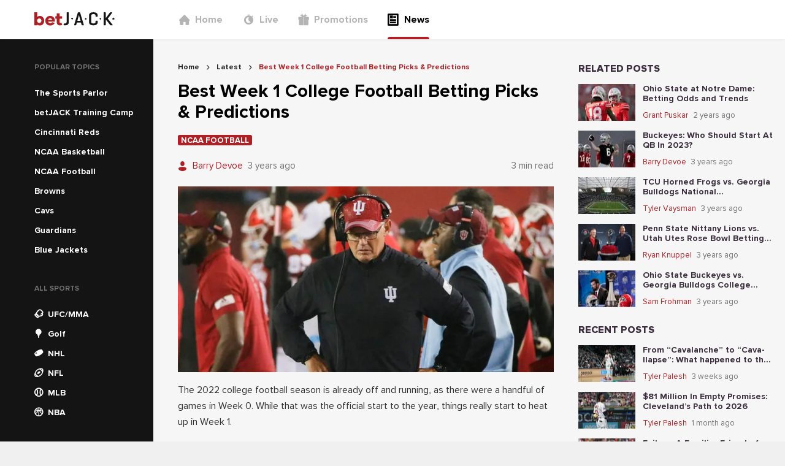

--- FILE ---
content_type: text/html; charset=utf-8
request_url: https://news.betjack.com/latest/best-week-1-college-football-betting-picks-predictions
body_size: 83395
content:
<!DOCTYPE html><html><head><meta charSet="utf-8"/><meta name="facebook-domain-verification" content="3zxnwk7qdi0tiwl20b022nepip3oxb"/><meta name="p:domain_verify" content="343679d6e33825656e6a488a0ba01343"/><script async="" src="https://www.googletagmanager.com/gtag/js?id=G-DRLE4Q2REW"></script><script>
            window.dataLayer = window.dataLayer || [];
            function gtag(){dataLayer.push(arguments);}
            gtag('js', new Date());
            gtag('config', 'G-DRLE4Q2REW');</script><script async="" src="https://www.googletagmanager.com/gtag/js?id=G-7S6DR4WWLX"></script><script>
          window.dataLayer = window.dataLayer || [];
          function gtag(){dataLayer.push(arguments);}
          gtag('js', new Date());
          gtag('config', 'G-7S6DR4WWLX');</script><script>
          (function(w,d,s,l,i){w[l]=w[l]||[];w[l].push({'gtm.start':new Date().getTime(),event:'gtm.js'});
          var f=d.getElementsByTagName(s)[0],j=d.createElement(s),dl=l!='dataLayer'?'&l='+l:'';j.async=true;
          j.src='https://www.googletagmanager.com/gtm.js?id='+i+dl;f.parentNode.insertBefore(j,f);
          })(window,document,'script','dataLayer','GTM-MZ35VZS');</script><script async="" src="https://www.googletagmanager.com/gtag/js?id=UA-193274800-1"></script><script>window.dataLayer = window.dataLayer || [];
              function gtag(){dataLayer.push(arguments);}
              gtag('js', new Date());
              gtag('config', 'UA-193274800-1');</script><link rel="icon" href="/favicon.ico"/><meta name="viewport" content="width=device-width,initial-scale=1,maximum-scale=1,user-scalable=0,viewport-fit=cover"/><meta property="og:type" content="website"/><style>
          
          
              @font-face {
                  font-family: proxima-nova;
                  src: url(&quot;/_next/static/chunks/fonts/Proxima_Nova-4769f22ca616e7f4e780937f04053e46.woff2&quot;) format(&quot;woff2&quot;);
                  font-weight: 400;
                  
                  
              }
          

              @font-face {
                  font-family: proxima-nova;
                  src: url(&quot;/_next/static/chunks/fonts/Proxima_Nova_Bold-4ee3e0e02f47855ad6d7c76c3ffdea5b.woff2&quot;) format(&quot;woff2&quot;);
                  font-weight: 700;
                  
                  
              }
          

              @font-face {
                  font-family: proxima-nova;
                  src: url(&quot;/_next/static/chunks/fonts/Proxima_Nova_Extrabold-b418d30e7dfbd6f90507a96a2c29cc2e.woff2&quot;) format(&quot;woff2&quot;);
                  font-weight: 800;
                  
                  
              }
          
      
          
          
              @font-face {
                  font-family: DINPro;
                  src: url(&quot;/_next/static/chunks/fonts/DINBold-e18c1d1189457aa1a3017da9d6bf4465.otf&quot;) format(&quot;opentype&quot;);
                  font-weight: 800;
                  
                  
              }
          

              @font-face {
                  font-family: DINPro;
                  src: url(&quot;/_next/static/chunks/fonts/DINBlack-59afe2577b5abc1137f9359849357e90.ttf&quot;) format(&quot;opentype&quot;);
                  font-weight: 900;
                  
                  
              }
          
      
          
    @font-face {
        font-family: &#x27;bw-icons&#x27;;
        src: url(&#x27;../bw-icons.woff2&#x27;) format(&#x27;woff2&#x27;),
          url(&#x27;../bw-icons.woff&#x27;) format(&#x27;woff&#x27;),
          url(&#x27;../bw-icons.ttf&#x27;) format(&#x27;truetype&#x27;);
        font-weight: normal;
        font-style: normal;
        font-display: block;
      
        </style><noscript><img height="1" width="1" style="display:none" src="https://www.facebook.com/tr?id=255656809817271&amp;ev=PageView&amp;noscript=1"/></noscript><title>Best Week 1 College Football Betting Picks &amp; Predictions</title><meta name="robots" content="index,follow"/><meta name="description" content="The 2022 college football season is already off and running, as there were a handful of games in Week 0. While that was the official start to the year, things really start to heat up in Week 1. 
"/><meta name="twitter:card" content="summary_large_image"/><meta property="og:title" content="Best Week 1 College Football Betting Picks &amp; Predictions"/><meta property="og:description" content="The 2022 college football season is already off and running, as there were a handful of games in Week 0. While that was the official start to the year, things really start to heat up in Week 1. 
"/><meta property="og:image" content="https://cms.betjack.com/image-resizing-2020/?height=375&amp;width=760&amp;image=https%3A%2F%2Fcontrol-panel.jk.workload.shapegamescloud.com%2Fassets%2Fpublic%2Farticles%2Fimages%2F588e4199-83c7-4c21-919b-4310d60f33a9.jpg&amp;top=1&amp;left=0&amp;bottom=450&amp;right=0"/><script type="application/ld+json">{"@context":"https://schema.org","@type":"FAQPage","mainEntity":[]}</script><script type="application/ld+json">{"@context":"https://schema.org","@type":"BreadcrumbList","itemListElement":[{"@type":"ListItem","position":1,"item":{"@id":"https://news.betjack.com/","name":"Home"}},{"@type":"ListItem","position":2,"item":{"@id":"https://news.betjack.com/latest","name":"Latest"}},{"@type":"ListItem","position":3,"item":{"@id":"https://news.betjack.com/best-week-1-college-football-betting-picks-predictions","name":"Best Week 1 College Football Betting Picks &amp; Predictions"}}]}</script><meta name="next-head-count" content="24"/><link data-next-font="" rel="preconnect" href="/" crossorigin="anonymous"/><link rel="preload" href="/_next/static/css/9bdf5b8b5569fbfd.css" as="style"/><link rel="stylesheet" href="/_next/static/css/9bdf5b8b5569fbfd.css" data-n-g=""/><link rel="preload" href="/_next/static/css/7136497e627cd770.css" as="style"/><link rel="stylesheet" href="/_next/static/css/7136497e627cd770.css" data-n-p=""/><noscript data-n-css=""></noscript><script defer="" nomodule="" src="/_next/static/chunks/polyfills-78c92fac7aa8fdd8.js"></script><script src="/_next/static/chunks/webpack-3faedfccae2bec74.js" defer=""></script><script src="/_next/static/chunks/framework-d689c035e589b88b.js" defer=""></script><script src="/_next/static/chunks/main-ece6edb16cd65115.js" defer=""></script><script src="/_next/static/chunks/pages/_app-16bba92f88555007.js" defer=""></script><script src="/_next/static/chunks/664-11801b1145320efb.js" defer=""></script><script src="/_next/static/chunks/975-e234b0fe0b1553ad.js" defer=""></script><script src="/_next/static/chunks/724-0e26716c0c1d7642.js" defer=""></script><script src="/_next/static/chunks/755-84e9bc3e6fc959c4.js" defer=""></script><script src="/_next/static/chunks/963-019408103d89bb17.js" defer=""></script><script src="/_next/static/chunks/591-0fc4116a676c7fec.js" defer=""></script><script src="/_next/static/chunks/226-56f9751a4c1f954c.js" defer=""></script><script src="/_next/static/chunks/324-fa7ab0353b54bdc9.js" defer=""></script><script src="/_next/static/chunks/889-8422f16c230c6c1c.js" defer=""></script><script src="/_next/static/chunks/540-667ae937fd6eeb04.js" defer=""></script><script src="/_next/static/chunks/336-5c723ec6f1c492de.js" defer=""></script><script src="/_next/static/chunks/pages/%5Bslug%5D/%5BarticleSlug%5D-03e4b3dfbb6c2b24.js" defer=""></script><script src="/_next/static/zm5MnbBkKGDb5QJqbsbGr/_buildManifest.js" defer=""></script><script src="/_next/static/zm5MnbBkKGDb5QJqbsbGr/_ssgManifest.js" defer=""></script><style data-styled="" data-styled-version="5.3.10">*,*::before,*::after{box-sizing:border-box;}/*!sc*/
html{line-height:1.15;-webkit-text-size-adjust:100%;text-size-adjust:100%;}/*!sc*/
body{font-weight:normal;font-family:proxima-nova, sans-serif;font-weight:500;-webkit-font-smoothing:antialiased;-moz-osx-font-smoothing:grayscale;background-color:#f0f0f0;color:#3b2d3d;font-size:16px;word-wrap:break-word;margin:0;padding:0;}/*!sc*/
a{color:inherit;-webkit-text-decoration:none;text-decoration:none;}/*!sc*/
data-styled.g3[id="sc-global-epdUGu1"]{content:"sc-global-epdUGu1,"}/*!sc*/
.ixgmRV{position:absolute;top:0;right:0;bottom:0;left:0;z-index:9;background:transparent;-webkit-transition:background 0.5s cubic-bezier(0.77,0.2,0.05,1);transition:background 0.5s cubic-bezier(0.77,0.2,0.05,1);}/*!sc*/
data-styled.g4[id="HamburgerMenu__OverlayCss-sc-77551647-0"]{content:"ixgmRV,"}/*!sc*/
.djuVnz{position:absolute;-webkit-transform-origin:0% 0%;-ms-transform-origin:0% 0%;transform-origin:0% 0%;width:300px;padding-top:40px;height:100vh;left:0;top:0;-webkit-transform:translateX(-100%);-ms-transform:translateX(-100%);transform:translateX(-100%);-webkit-transition:-webkit-transform 0.5s cubic-bezier(0.77,0.2,0.05,1);-webkit-transition:transform 0.5s cubic-bezier(0.77,0.2,0.05,1);transition:transform 0.5s cubic-bezier(0.77,0.2,0.05,1);background:white;z-index:9999;}/*!sc*/
@media (min-width:576px){.djuVnz{padding-top:80px;}}/*!sc*/
data-styled.g5[id="HamburgerMenu__HamburgerMenuCss-sc-77551647-1"]{content:"djuVnz,"}/*!sc*/
.dHPCnT{display:-webkit-box;display:-webkit-flex;display:-ms-flexbox;display:flex;height:100%;color:#727272;padding-left:40px;}/*!sc*/
.dHPCnT > a:not(:last-child){margin-bottom:0;}/*!sc*/
.itwRAj{display:-webkit-box;display:-webkit-flex;display:-ms-flexbox;display:flex;height:100%;color:#727272;padding-left:40px;display:-webkit-box;display:-webkit-flex;display:-ms-flexbox;display:flex;-webkit-flex-direction:column;-ms-flex-direction:column;flex-direction:column;}/*!sc*/
.itwRAj > a:not(:last-child){margin-bottom:24px;}/*!sc*/
data-styled.g6[id="HeaderNavigation__HeaderNavigationCss-sc-4fc744cb-0"]{content:"dHPCnT,itwRAj,"}/*!sc*/
.irzhEI{position:relative;display:-webkit-box;display:-webkit-flex;display:-ms-flexbox;display:flex;-webkit-align-items:center;-webkit-box-align:center;-ms-flex-align:center;align-items:center;padding:0;color:#b4b4b4;font-size:16px;border:0;font-family:proxima-nova, sans-serif;font-weight:600;}/*!sc*/
@media (min-width:992px){.irzhEI{height:100%;-webkit-box-pack:center;-webkit-justify-content:center;-ms-flex-pack:center;justify-content:center;margin-right:32px;}.irzhEI:after{content:'';display:none;position:absolute;left:0;right:0;bottom:0;height:4px;border-radius:4px 4px 0 0;background:#ad2025;}}/*!sc*/
.gJNfmF{position:relative;display:-webkit-box;display:-webkit-flex;display:-ms-flexbox;display:flex;-webkit-align-items:center;-webkit-box-align:center;-ms-flex-align:center;align-items:center;padding:0;color:#000000;font-size:16px;border:0;font-family:proxima-nova, sans-serif;font-weight:600;}/*!sc*/
@media (min-width:992px){.gJNfmF{height:100%;-webkit-box-pack:center;-webkit-justify-content:center;-ms-flex-pack:center;justify-content:center;margin-right:32px;}.gJNfmF:after{content:'';display:block;position:absolute;left:0;right:0;bottom:0;height:4px;border-radius:4px 4px 0 0;background:#ad2025;}}/*!sc*/
data-styled.g7[id="HeaderNavigation__HeaderNavigationItemCss-sc-4fc744cb-1"]{content:"irzhEI,gJNfmF,"}/*!sc*/
.irWNFC{display:-webkit-inline-box;display:-webkit-inline-flex;display:-ms-inline-flexbox;display:inline-flex;-webkit-align-items:center;-webkit-box-align:center;-ms-flex-align:center;align-items:center;color:#b4b4b4;}/*!sc*/
data-styled.g8[id="HeaderNavigation__HeaderNavigationLinkCss-sc-4fc744cb-2"]{content:"irWNFC,"}/*!sc*/
.izOzUv{font-size:20px;margin-right:8px;}/*!sc*/
data-styled.g9[id="HeaderNavigation__FontIconCss-sc-4fc744cb-3"]{content:"izOzUv,"}/*!sc*/
.lpvqVn{font-family:proxima-nova, sans-serif;font-weight:600;}/*!sc*/
@media (min-width:992px){.lpvqVn{display:none;}}/*!sc*/
data-styled.g10[id="HeaderNavigation__CustomLinkCss-sc-4fc744cb-4"]{content:"lpvqVn,"}/*!sc*/
.cNUZqs{font-family:proxima-nova, sans-serif;font-weight:600;margin-top:0;color:#ad2025;font-size:16px;}/*!sc*/
@media (min-width:992px){.cNUZqs{display:none;}}/*!sc*/
.ljfGry{font-family:proxima-nova, sans-serif;font-weight:600;margin-top:4px;color:#ad2025;font-size:14px;}/*!sc*/
@media (min-width:992px){.ljfGry{display:none;}}/*!sc*/
data-styled.g11[id="HeaderNavigation__GamblingProblemCss-sc-4fc744cb-5"]{content:"cNUZqs,ljfGry,"}/*!sc*/
.qUEeR{display:inline-block;overflow:hidden;height:24px;}/*!sc*/
data-styled.g12[id="Logo__LogoContainerCss-sc-ed478aa5-0"]{content:"qUEeR,"}/*!sc*/
.jaeGrR{height:24px;}/*!sc*/
data-styled.g13[id="Logo__LogoSvgCss-sc-ed478aa5-1"]{content:"jaeGrR,"}/*!sc*/
.hTpNrV{width:250px;padding-left:calc(56px);display:-webkit-box;display:-webkit-flex;display:-ms-flexbox;display:flex;-webkit-align-items:center;-webkit-box-align:center;-ms-flex-align:center;align-items:center;}/*!sc*/
data-styled.g14[id="DesktopHeader__LogoContainerCss-sc-241f7e90-0"]{content:"hTpNrV,"}/*!sc*/
.hkesYS{width:100%;height:100%;display:-webkit-box;display:-webkit-flex;display:-ms-flexbox;display:flex;-webkit-align-items:center;-webkit-box-align:center;-ms-flex-align:center;align-items:center;}/*!sc*/
data-styled.g15[id="DesktopHeader__DesktopHeaderCss-sc-241f7e90-1"]{content:"hkesYS,"}/*!sc*/
.gBYBpz{position:absolute;left:16px;top:50%;font-size:20px;-webkit-transform:translateY(-50%);-ms-transform:translateY(-50%);transform:translateY(-50%);}/*!sc*/
data-styled.g16[id="MobileHeader__MenuIconCss-sc-413685c7-0"]{content:"gBYBpz,"}/*!sc*/
.idESFk{position:relative;width:100%;max-width:1240px;display:-webkit-box;display:-webkit-flex;display:-ms-flexbox;display:flex;-webkit-box-pack:center;-webkit-justify-content:center;-ms-flex-pack:center;justify-content:center;}/*!sc*/
data-styled.g17[id="MobileHeader__MobileHeaderCss-sc-413685c7-1"]{content:"idESFk,"}/*!sc*/
.gDAkTA{position:relative;background:white;height:64px;width:100%;display:-webkit-box;display:-webkit-flex;display:-ms-flexbox;display:flex;-webkit-box-pack:center;-webkit-justify-content:center;-ms-flex-pack:center;justify-content:center;-webkit-align-items:center;-webkit-box-align:center;-ms-flex-align:center;align-items:center;box-shadow:0 1px 4px 0 rgba(0,0,0,0.05);}/*!sc*/
.gDAkTA > div:first-child{display:none;}/*!sc*/
@media (max-width:991px){.gDAkTA > div:first-child{display:-webkit-box;display:-webkit-flex;display:-ms-flexbox;display:flex;}.gDAkTA > div:last-child{display:none;}}/*!sc*/
data-styled.g18[id="Header__HeaderCss-sc-3288c967-0"]{content:"gDAkTA,"}/*!sc*/
.cjsGuV{width:100%;background-color:rgba(20,20,20);}/*!sc*/
data-styled.g19[id="sc-bgqQcB"]{content:"cjsGuV,"}/*!sc*/
.bYIGJL{text-transform:uppercase;font-family:proxima-nova, sans-serif;font-weight:700;font-size:12px;color:#727272;padding-left:16px;}/*!sc*/
data-styled.g20[id="sc-gTRrQi"]{content:"bYIGJL,"}/*!sc*/
.eLlslP{list-style-type:none;padding:0;margin:20px 0 0 0;}/*!sc*/
data-styled.g21[id="sc-ewnqHT"]{content:"eLlslP,"}/*!sc*/
.cKAVBL{height:32px;color:rgba(255,255,255);padding:0 16px;cursor:pointer;display:-webkit-box;display:-webkit-flex;display:-ms-flexbox;display:flex;-webkit-align-items:center;-webkit-box-align:center;-ms-flex-align:center;align-items:center;}/*!sc*/
.cKAVBL:hover{background-color:#252525;}/*!sc*/
data-styled.g23[id="sc-dicizt"]{content:"cKAVBL,"}/*!sc*/
.gUcEMW{font-size:14px;margin-right:8px;color:rgba(255,255,255);}/*!sc*/
data-styled.g24[id="sc-iVCKna"]{content:"gUcEMW,"}/*!sc*/
.hOFyVz{font-size:14px;font-family:DINPro, sans-serif;font-weight:500;}/*!sc*/
data-styled.g25[id="sc-gxYJeL"]{content:"hOFyVz,"}/*!sc*/
.kpRHoD{list-style-type:none;padding:16px;display:-webkit-box;display:-webkit-flex;display:-ms-flexbox;display:flex;width:100%;overflow-x:auto;margin:0;}/*!sc*/
.kpRHoD > li:not(:last-child){margin-right:20px;}/*!sc*/
data-styled.g26[id="sc-kPTPQs"]{content:"kpRHoD,"}/*!sc*/
.bOFNJh{font-family:proxima-nova, sans-serif;font-weight:700;font-stretch:condensed;font-size:24px;}/*!sc*/
data-styled.g27[id="sc-ispOId"]{content:"bOFNJh,"}/*!sc*/
.kLOBfT{display:-webkit-box;display:-webkit-flex;display:-ms-flexbox;display:flex;-webkit-flex-direction:column;-ms-flex-direction:column;flex-direction:column;cursor:pointer;-webkit-align-items:center;-webkit-box-align:center;-ms-flex-align:center;align-items:center;}/*!sc*/
.kLOBfT > a,.kLOBfT div{display:-webkit-box;display:-webkit-flex;display:-ms-flexbox;display:flex;-webkit-flex-direction:column;-ms-flex-direction:column;flex-direction:column;cursor:pointer;-webkit-align-items:center;-webkit-box-align:center;-ms-flex-align:center;align-items:center;text-align:center;}/*!sc*/
data-styled.g28[id="sc-kcuKUB"]{content:"kLOBfT,"}/*!sc*/
.demfTr{display:-webkit-box;display:-webkit-flex;display:-ms-flexbox;display:flex;-webkit-align-items:center;-webkit-box-align:center;-ms-flex-align:center;align-items:center;-webkit-box-pack:center;-webkit-justify-content:center;-ms-flex-pack:center;justify-content:center;border-radius:50%;box-shadow:0 4px 8px 0 rgba(0,0,0,0.05);height:48px;width:48px;background-color:rgba(255,255,255);color:#141414;font-size:32px;}/*!sc*/
data-styled.g29[id="sc-dcrmVg"]{content:"demfTr,"}/*!sc*/
.hkjEJr{margin-top:4px;text-align:center;text-transform:uppercase;font-family:proxima-nova, sans-serif;font-weight:700;font-stretch:condensed;font-size:12px;color:#141414;}/*!sc*/
data-styled.g30[id="sc-kuWgmH"]{content:"hkjEJr,"}/*!sc*/
.hTjKfw{display:-webkit-box;display:-webkit-flex;display:-ms-flexbox;display:flex;-webkit-flex-direction:column;-ms-flex-direction:column;flex-direction:column;min-height:100%;}/*!sc*/
.hTjKfw a,.hTjKfw span{font-family:proxima-nova, sans-serif;font-weight:600;}/*!sc*/
data-styled.g31[id="Desktop__DesktopNavigationMenuContainerCss-sc-24ef8828-0"]{content:"hTjKfw,"}/*!sc*/
.fWPuuP{width:250px !important;min-width:250px;padding-top:40px;padding-left:40px;}/*!sc*/
@media (max-width:991px){.fWPuuP{display:none;}}/*!sc*/
.dIaraU{width:250px !important;min-width:250px;padding-top:40px;padding-left:40px;-webkit-flex:1;-ms-flex:1;flex:1;}/*!sc*/
@media (max-width:991px){.dIaraU{display:none;}}/*!sc*/
data-styled.g32[id="Desktop__DesktopNavigationMenuCss-sc-24ef8828-1"]{content:"fWPuuP,dIaraU,"}/*!sc*/
.iKVqhV{display:inline-block;color:rgba(255,255,255);padding:4px 16px;font-size:14px;font-family:baseTheme.getFontStyle('primary','regular');}/*!sc*/
data-styled.g33[id="Desktop__CustomLinkCss-sc-24ef8828-2"]{content:"iKVqhV,"}/*!sc*/
.iFGsrs{display:inline-block;color:#ad2025;padding-top:4px;padding-left:16px;font-family:proxima-nova, sans-serif;font-weight:600;font-size:14px;}/*!sc*/
data-styled.g34[id="Desktop__CustomMenuLabelCss-sc-24ef8828-3"]{content:"iFGsrs,"}/*!sc*/
.iMhmgh > div{color:#ad2025;}/*!sc*/
.iMhmgh ul{margin:0;}/*!sc*/
data-styled.g35[id="Desktop__DesktopNavigationCustomMenuCss-sc-24ef8828-4"]{content:"iMhmgh,"}/*!sc*/
.fyznQw{background:#f6f6f6;margin-top:-1px !important;}/*!sc*/
@media (min-width:992px){.fyznQw{display:none !important;}}/*!sc*/
data-styled.g36[id="Mobile__HorizontalNavigationMenuCss-sc-d879a98-0"]{content:"fyznQw,"}/*!sc*/
.jxaBIE{min-height:100vh;display:-webkit-box;display:-webkit-flex;display:-ms-flexbox;display:flex;-webkit-flex-direction:column;-ms-flex-direction:column;flex-direction:column;background:#f6f6f6;}/*!sc*/
data-styled.g37[id="Layout__ContainerCss-sc-2dc16c0b-0"]{content:"jxaBIE,"}/*!sc*/
.glphtf{width:100%;-webkit-flex:1;-ms-flex:1;flex:1;display:-webkit-box;display:-webkit-flex;display:-ms-flexbox;display:flex;min-width:0;max-width:1400px;margin-top:-1px;}/*!sc*/
data-styled.g38[id="Layout__MainCss-sc-2dc16c0b-1"]{content:"glphtf,"}/*!sc*/
.bbMdBF{background:#f6f6f6;width:100%;-webkit-flex:1;-ms-flex:1;flex:1;padding-top:40px;padding-left:40px;padding-right:20px;padding-bottom:40px;}/*!sc*/
@media (max-width:991px){.bbMdBF{padding:0 16px;width:calc(100% - 32px);}}/*!sc*/
data-styled.g39[id="Layout__MainBodyCss-sc-2dc16c0b-2"]{content:"bbMdBF,"}/*!sc*/
.bLapY{font-family:proxima-nova, sans-serif;font-weight:600;color:#000000;font-size:30px;margin:0;}/*!sc*/
data-styled.g47[id="sc-duSInm"]{content:"bLapY,"}/*!sc*/
.hVvaEJ{margin-right:12px;}/*!sc*/
data-styled.g49[id="sc-crozmw"]{content:"hVvaEJ,"}/*!sc*/
.goZzQw{color:#ad2025;display:block;width:12px;}/*!sc*/
data-styled.g50[id="sc-jJTsDX"]{content:"goZzQw,"}/*!sc*/
.cdimQx{display:-webkit-box;display:-webkit-flex;display:-ms-flexbox;display:flex;-webkit-align-items:center;-webkit-box-align:center;-ms-flex-align:center;align-items:center;}/*!sc*/
data-styled.g51[id="sc-cJPUEC"]{content:"cdimQx,"}/*!sc*/
.hEKdqr{font-family:proxima-nova, sans-serif;font-weight:400;color:#ad2025;font-size:15px;line-height:1.8;white-space:nowrap;overflow:hidden;text-overflow:ellipsis;}/*!sc*/
data-styled.g52[id="sc-jeCNp"]{content:"hEKdqr,"}/*!sc*/
.bPxBKh{display:-webkit-box;display:-webkit-flex;display:-ms-flexbox;display:flex;-webkit-box-pack:justify;-webkit-justify-content:space-between;-ms-flex-pack:justify;justify-content:space-between;-webkit-align-items:center;-webkit-box-align:center;-ms-flex-align:center;align-items:center;-webkit-box-flex:1;-webkit-flex-grow:1;-ms-flex-positive:1;flex-grow:1;}/*!sc*/
data-styled.g54[id="sc-eAzDjm"]{content:"bPxBKh,"}/*!sc*/
.gjBqzX{display:grid;-webkit-align-items:center;-webkit-box-align:center;-ms-flex-align:center;align-items:center;grid-template-columns:minmax(0,min-content) 1fr;}/*!sc*/
.gjBqzX > div:first-child,.gjBqzX span:not(:last-child){margin-right:8px;}/*!sc*/
data-styled.g55[id="sc-fABZjn"]{content:"gjBqzX,"}/*!sc*/
.cJJWMb{font-family:proxima-nova, sans-serif;font-weight:400;font-size:15px;line-height:1.8;color:#727272;overflow:hidden;text-overflow:ellipsis;white-space:nowrap;}/*!sc*/
data-styled.g56[id="sc-gUMnWI"]{content:"cJJWMb,"}/*!sc*/
.iTNQjE{display:-webkit-box;display:-webkit-flex;display:-ms-flexbox;display:flex;-webkit-box-pack:center;-webkit-justify-content:center;-ms-flex-pack:center;justify-content:center;-webkit-align-items:center;-webkit-box-align:center;-ms-flex-align:center;align-items:center;border:0;border-radius:50%;-webkit-transition:all 0.2s ease-in-out;transition:all 0.2s ease-in-out;background-color:#ad2025;color:rgba(255,255,255);box-shadow:0 4px 8px 0 rgba(0,0,0,0.2);height:24px;width:24px;font-size:14px;background-color:#727272;color:rgba(255,255,255);}/*!sc*/
.iTNQjE:disabled{opacity:0.8;cursor:unset;}/*!sc*/
.iTNQjE:enabled:hover{cursor:pointer;box-shadow:0 4px 8px 0 rgba(0,0,0,0.4);-webkit-transform:scale(1.1);-ms-transform:scale(1.1);transform:scale(1.1);}/*!sc*/
data-styled.g78[id="sc-dSbvwS"]{content:"iTNQjE,"}/*!sc*/
.eTMKvA:focus{background-color:#252525 !important;}/*!sc*/
data-styled.g121[id="ArticleShare__CopyButtonCss-sc-e5f953e1-0"]{content:"eTMKvA,"}/*!sc*/
.iDSQDV{font-size:13px;color:#727272;margin:0px 0px 8px 0px;}/*!sc*/
data-styled.g122[id="ArticleShare__ShareArticleHeadingCss-sc-e5f953e1-1"]{content:"iDSQDV,"}/*!sc*/
.iXrPMF{display:-webkit-box;display:-webkit-flex;display:-ms-flexbox;display:flex;gap:8px;}/*!sc*/
data-styled.g123[id="ArticleShare__ShareButtonContainerCss-sc-e5f953e1-2"]{content:"iXrPMF,"}/*!sc*/
.eZLsRP{font-family:proxima-nova, sans-serif;font-weight:600;font-size:13px;width:-webkit-fit-content;width:-moz-fit-content;width:fit-content;overflow:hidden;text-overflow:ellipsis;background-color:#ad2025;border-radius:3px;color:rgba(255,255,255);text-transform:uppercase;padding:0.15em 0.4em 0.1em;white-space:nowrap;}/*!sc*/
data-styled.g124[id="sc-iLBJAN"]{content:"eZLsRP,"}/*!sc*/
.krgVRo a div{background-color:#ad2025;}/*!sc*/
data-styled.g125[id="TagBar__TagCss-sc-f6d35efd-0"]{content:"krgVRo,"}/*!sc*/
.jlxbJC{display:-webkit-box;display:-webkit-flex;display:-ms-flexbox;display:flex;gap:0.25rem;-webkit-flex-wrap:wrap;-ms-flex-wrap:wrap;flex-wrap:wrap;}/*!sc*/
data-styled.g126[id="TagBar__TagBarWrapperCss-sc-f6d35efd-1"]{content:"jlxbJC,"}/*!sc*/
.fQPpRS{margin:0 8px;}/*!sc*/
data-styled.g127[id="BreadCrumbs__BreadCrumbSeparatorCss-sc-21d65168-0"]{content:"fQPpRS,"}/*!sc*/
.iBKrgb{font-family:proxima-nova, sans-serif;font-weight:700;color:#252525;}/*!sc*/
.iBkXjk{font-family:proxima-nova, sans-serif;font-weight:700;color:#ad2025;}/*!sc*/
data-styled.g128[id="BreadCrumbs__BreadCrumbTextCss-sc-21d65168-1"]{content:"iBKrgb,iBkXjk,"}/*!sc*/
.iyaUEt{display:-webkit-box;display:-webkit-flex;display:-ms-flexbox;display:flex;-webkit-align-items:center;-webkit-box-align:center;-ms-flex-align:center;align-items:center;margin-bottom:16px;}/*!sc*/
data-styled.g129[id="BreadCrumbs__BreadCrumbWrapperCss-sc-21d65168-2"]{content:"iyaUEt,"}/*!sc*/
.hVfSRm{display:-webkit-box;display:-webkit-flex;display:-ms-flexbox;display:flex;-webkit-align-items:center;-webkit-box-align:center;-ms-flex-align:center;align-items:center;font-size:12px;}/*!sc*/
data-styled.g130[id="BreadCrumbs__BreadCrumbItemCss-sc-21d65168-3"]{content:"hVfSRm,"}/*!sc*/
.dPPqKT p{font-family:proxima-nova, sans-serif;font-weight:500;font-size:16px;line-height:1.63;color:#000000;opacity:0.8;word-break:break-word;}/*!sc*/
.dPPqKT strong{font-family:proxima-nova, sans-serif;font-weight:700;}/*!sc*/
.dPPqKT h2{font-size:20px;margin-top:25px;}/*!sc*/
.dPPqKT img,.dPPqKT iframe{max-width:100%;}/*!sc*/
.dPPqKT a{color:#ad2025;-webkit-text-decoration:underline;text-decoration:underline;}/*!sc*/
data-styled.g131[id="ArticleDetail__ArticleCss-sc-caefabd2-0"]{content:"dPPqKT,"}/*!sc*/
.fxoOEQ{display:-webkit-box;display:-webkit-flex;display:-ms-flexbox;display:flex;-webkit-box-pack:justify;-webkit-justify-content:space-between;-ms-flex-pack:justify;justify-content:space-between;-webkit-align-items:top;-webkit-box-align:top;-ms-flex-align:top;align-items:top;margin-bottom:20px !important;}/*!sc*/
@media (max-width:575px){.fxoOEQ{display:block;}}/*!sc*/
data-styled.g132[id="ArticleDetail__ArticlesDetailHeaderCss-sc-caefabd2-1"]{content:"fxoOEQ,"}/*!sc*/
.dgXuUU{display:-webkit-box;display:-webkit-flex;display:-ms-flexbox;display:flex;-webkit-flex-direction:column;-ms-flex-direction:column;flex-direction:column;}/*!sc*/
.dgXuUU > div:not(:last-child){margin-bottom:20px;}/*!sc*/
.dgXuUU a{color:#ad2025;}/*!sc*/
.dgXuUU ul,.dgXuUU ol{padding-left:28px;}/*!sc*/
data-styled.g133[id="ArticleDetail__ArticleDetailCss-sc-caefabd2-2"]{content:"dgXuUU,"}/*!sc*/
.fVWVdT{display:-webkit-box;display:-webkit-flex;display:-ms-flexbox;display:flex;-webkit-flex-direction:column;-ms-flex-direction:column;flex-direction:column;list-style:none;padding:0;margin:0;width:100%;}/*!sc*/
.fVWVdT > li:not(:last-child){margin-bottom:12px;}/*!sc*/
data-styled.g135[id="sc-irmnWS"]{content:"fVWVdT,"}/*!sc*/
.pcsDl{font-family:proxima-nova, sans-serif;font-weight:900;text-transform:uppercase;font-size:16px;margin-bottom:16px;}/*!sc*/
data-styled.g136[id="sc-jroJWT"]{content:"pcsDl,"}/*!sc*/
.cLQzvK{display:-webkit-box;display:-webkit-flex;display:-ms-flexbox;display:flex;-webkit-align-items:center;-webkit-box-align:center;-ms-flex-align:center;align-items:center;}/*!sc*/
data-styled.g139[id="sc-fYYabh"]{content:"cLQzvK,"}/*!sc*/
.fHOkdO{font-family:proxima-nova, sans-serif;font-weight:400;color:#ad2025;font-size:13px;line-height:1.8;white-space:nowrap;overflow:hidden;text-overflow:ellipsis;}/*!sc*/
data-styled.g140[id="sc-koqlAI"]{content:"fHOkdO,"}/*!sc*/
.gCgLSF{display:-webkit-box;display:-webkit-flex;display:-ms-flexbox;display:flex;-webkit-box-pack:justify;-webkit-justify-content:space-between;-ms-flex-pack:justify;justify-content:space-between;-webkit-align-items:center;-webkit-box-align:center;-ms-flex-align:center;align-items:center;-webkit-box-flex:1;-webkit-flex-grow:1;-ms-flex-positive:1;flex-grow:1;}/*!sc*/
data-styled.g142[id="sc-kGRGSO"]{content:"gCgLSF,"}/*!sc*/
.inUjY{display:grid;-webkit-align-items:center;-webkit-box-align:center;-ms-flex-align:center;align-items:center;grid-template-columns:minmax(0,min-content) 1fr;}/*!sc*/
.inUjY > div:first-child,.inUjY span:not(:last-child){margin-right:8px;}/*!sc*/
data-styled.g143[id="sc-fnVmsx"]{content:"inUjY,"}/*!sc*/
.jRtXYR{font-family:proxima-nova, sans-serif;font-weight:400;font-size:13px;line-height:1.8;color:#727272;overflow:hidden;text-overflow:ellipsis;white-space:nowrap;}/*!sc*/
data-styled.g144[id="sc-jDnxRY"]{content:"jRtXYR,"}/*!sc*/
.kXIvqK{display:-webkit-box;display:-webkit-flex;display:-ms-flexbox;display:flex;height:64px;}/*!sc*/
.kXIvqK > img{max-width:80px;margin-right:12px;}/*!sc*/
data-styled.g145[id="sc-fGwHKD"]{content:"kXIvqK,"}/*!sc*/
.hWNVYG{overflow:hidden;width:100%;}/*!sc*/
data-styled.g146[id="sc-jVOTke"]{content:"hWNVYG,"}/*!sc*/
.bZnEtU{font-family:proxima-nova, sans-serif;font-weight:600;font-size:14px;margin-bottom:8px;display:-webkit-box;-webkit-line-clamp:2;-webkit-box-orient:vertical;overflow:hidden;}/*!sc*/
data-styled.g147[id="sc-emBnGJ"]{content:"bZnEtU,"}/*!sc*/
.jTdpIg{width:93px;height:100%;margin-right:12px;}/*!sc*/
data-styled.g148[id="ArticleList__ImageThumbnailWrapper-sc-5a6a939e-0"]{content:"jTdpIg,"}/*!sc*/
.jdqzUb{position:relative;outline:none;padding:0;width:100%;border:0;height:48px;border-radius:6px;font-size:18px;font-family:proxima-nova, sans-serif;font-weight:600;background-color:transparent;cursor:pointer;-webkit-transition:all 200ms;transition:all 200ms;color:rgba(255,255,255);background-color:#141414;}/*!sc*/
.jdqzUb:disabled{opacity:1;background-color:#b4b4b4;cursor:not-allowed;}/*!sc*/
.jdqzUb:hover:not(:disabled){-webkit-filter:drop-shadow(0px 8px 16px 0px rgba(0,0,0,0.8));filter:drop-shadow(0px 8px 16px 0px rgba(0,0,0,0.8));}/*!sc*/
data-styled.g150[id="sc-ldQtSd"]{content:"jdqzUb,"}/*!sc*/
.gbWWrD{display:inline-block;opacity:1;vertical-align:baseline;}/*!sc*/
data-styled.g151[id="sc-bFqpvU"]{content:"gbWWrD,"}/*!sc*/
.joNmmw{background-color:#252525;margin-bottom:24px;}/*!sc*/
data-styled.g155[id="Sidebar__SignUpButtonCss-sc-d8f2f7f7-0"]{content:"joNmmw,"}/*!sc*/
.evZkZA{top:24px;position:-webkit-sticky;position:sticky;display:-webkit-box;display:-webkit-flex;display:-ms-flexbox;display:flex;-webkit-flex-direction:column;-ms-flex-direction:column;flex-direction:column;-webkit-align-items:center;-webkit-box-align:center;-ms-flex-align:center;align-items:center;}/*!sc*/
.evZkZA > div,.evZkZA ul:not(:last-child){margin-bottom:24px !important;}/*!sc*/
@media (min-width:992px){.evZkZA{width:317px;}}/*!sc*/
data-styled.g156[id="Sidebar__SidebarCss-sc-d8f2f7f7-1"]{content:"evZkZA,"}/*!sc*/
.bWbQuY{-webkit-flex:1;-ms-flex:1;flex:1;margin-bottom:24px;}/*!sc*/
@media (min-width:992px){.bWbQuY{margin-bottom:0px;margin-right:40px;}}/*!sc*/
@media (max-width:991px){.bWbQuY{-webkit-flex-direction:column;-ms-flex-direction:column;flex-direction:column;}}/*!sc*/
data-styled.g157[id="ContentLayout__MainContentWrapperCss-sc-a207f41d-0"]{content:"bWbQuY,"}/*!sc*/
.FkuTs{display:-webkit-box;display:-webkit-flex;display:-ms-flexbox;display:flex;}/*!sc*/
@media (max-width:991px){.FkuTs{-webkit-flex-direction:column;-ms-flex-direction:column;flex-direction:column;}}/*!sc*/
data-styled.g158[id="ContentLayout__ContentLayoutCss-sc-a207f41d-1"]{content:"FkuTs,"}/*!sc*/
.kGpFyR{position:relative;}/*!sc*/
data-styled.g159[id="ContentLayout__SidebarWrapperCss-sc-a207f41d-2"]{content:"kGpFyR,"}/*!sc*/
</style></head><body><noscript><iframe src="https://www.googletagmanager.com/ns.html?id=GTM-MZ35VZS" height="0" width="0" style="display:none;visibility:hidden"></iframe></noscript><div id="__next"><style>
      #nprogress {
        pointer-events: none;
      }
      #nprogress .bar {
        background: #29D;
        position: fixed;
        z-index: 9999;
        top: 0;
        left: 0;
        width: 100%;
        height: 3px;
      }
      #nprogress .peg {
        display: block;
        position: absolute;
        right: 0px;
        width: 100px;
        height: 100%;
        box-shadow: 0 0 10px #29D, 0 0 5px #29D;
        opacity: 1;
        -webkit-transform: rotate(3deg) translate(0px, -4px);
        -ms-transform: rotate(3deg) translate(0px, -4px);
        transform: rotate(3deg) translate(0px, -4px);
      }
      #nprogress .spinner {
        display: block;
        position: fixed;
        z-index: 1031;
        top: 15px;
        right: 15px;
      }
      #nprogress .spinner-icon {
        width: 18px;
        height: 18px;
        box-sizing: border-box;
        border: solid 2px transparent;
        border-top-color: #29D;
        border-left-color: #29D;
        border-radius: 50%;
        -webkit-animation: nprogresss-spinner 400ms linear infinite;
        animation: nprogress-spinner 400ms linear infinite;
      }
      .nprogress-custom-parent {
        overflow: hidden;
        position: relative;
      }
      .nprogress-custom-parent #nprogress .spinner,
      .nprogress-custom-parent #nprogress .bar {
        position: absolute;
      }
      @-webkit-keyframes nprogress-spinner {
        0% {
          -webkit-transform: rotate(0deg);
        }
        100% {
          -webkit-transform: rotate(360deg);
        }
      }
      @keyframes nprogress-spinner {
        0% {
          transform: rotate(0deg);
        }
        100% {
          transform: rotate(360deg);
        }
      }
    </style><div class="Layout__ContainerCss-sc-2dc16c0b-0 jxaBIE"><header class="Header__HeaderCss-sc-3288c967-0 gDAkTA"><div class="MobileHeader__MobileHeaderCss-sc-413685c7-1 idESFk"><div class="HamburgerMenuButton_navButton__AWsR5 MobileHeader__MenuIconCss-sc-413685c7-0 gBYBpz"><span class="HamburgerMenuButton_navIcon__s4qY8"></span></div><div class="Logo__LogoContainerCss-sc-ed478aa5-0 qUEeR"><a href="/"><svg xmlns="http://www.w3.org/2000/svg" viewBox="0 0 130 23" class="Logo__LogoSvgCss-sc-ed478aa5-1 jaeGrR"><g id="Account" stroke="none" stroke-width="1" fill="none" fill-rule="evenodd"><g id="JACK-Account---details" transform="translate(-103.000000, -22.000000)"><g id="BetJACK-logo" transform="translate(103.000000, 22.000000)"><path d="M42.317216,16.293038 C41.853796,16.534098 41.353316,16.658878 40.811016,16.658878 C39.833516,16.658878 39.342216,16.163158 39.342216,15.180898 L39.342216,10.004738 L43.155996,10.004738 L43.155996,6.121258 L39.342216,6.121258 L39.342216,1.668278 L34.888896,1.668278 L34.888896,6.121258 L32.692496,6.121258 L32.692496,10.004738 L34.888896,10.004738 L34.888896,15.180898 C34.888896,16.844518 35.310836,18.151138 36.144856,19.096338 C36.983296,20.041538 38.234496,20.514478 39.898116,20.514478 C41.047316,20.514478 42.206036,20.282598 43.373596,19.819178 L42.317216,16.293038 Z M21.422516,11.867598 C21.534036,11.214118 21.862816,10.648698 22.423476,10.166918 C22.979716,9.689558 23.693376,9.448498 24.564456,9.448498 C25.440296,9.448498 26.158716,9.684798 26.724136,10.157738 C27.289216,10.625918 27.609156,11.195758 27.682936,11.867598 L21.422516,11.867598 Z M24.870456,20.690598 C26.589496,20.690598 28.063396,20.282598 29.291136,19.467278 C30.519216,18.656378 31.353236,17.733958 31.793536,16.714638 L27.789696,15.547078 C27.256916,16.506218 26.311716,16.983238 24.953756,16.983238 C22.933476,16.983238 21.756396,16.167918 21.422516,14.541358 L31.904716,14.541358 C31.978836,14.114998 32.011136,13.628458 32.011136,13.072218 C32.011136,10.954698 31.344056,9.203018 30.009556,7.812758 C28.674716,6.422838 26.867616,5.727538 24.587576,5.727538 C22.349356,5.727538 20.542256,6.436438 19.156756,7.854578 C17.771256,9.272718 17.080716,11.065878 17.080716,13.239158 C17.080716,15.445078 17.799136,17.238238 19.240056,18.619318 C20.676556,20.000058 22.553356,20.690598 24.870456,20.690598 L24.870456,20.690598 Z M7.724596,16.738098 C6.737576,16.738098 5.926676,16.413398 5.287136,15.755498 C4.652696,15.097258 4.332756,14.240118 4.332756,13.183398 C4.332756,12.140958 4.652696,11.297758 5.287136,10.648698 C5.926676,10.004738 6.737576,9.680378 7.724596,9.680378 C8.693256,9.680378 9.490216,10.004738 10.111396,10.648698 C10.727476,11.297758 11.037896,12.140958 11.037896,13.183398 C11.037896,14.230938 10.727476,15.088078 10.102216,15.750738 C9.476276,16.408978 8.684076,16.738098 7.724596,16.738098 L7.724596,16.738098 Z M8.540256,5.727538 C6.858276,5.727538 5.495896,6.297718 4.453116,7.428218 L4.453116,-0.000102 L0.000136,-0.000102 L0.000136,20.296538 L4.453116,20.296538 L4.453116,18.994338 C5.532956,20.125178 6.895336,20.690598 8.540256,20.690598 C10.468056,20.690598 12.099376,19.976938 13.433876,18.545198 C14.768376,17.113118 15.435796,15.333898 15.435796,13.202098 C15.435796,11.070638 14.768376,9.291078 13.433876,7.868518 C12.099376,6.441198 10.468056,5.727538 8.540256,5.727538 L8.540256,5.727538 Z" id="Fill-1" fill="#AD2025"></path><path d="M80.132934,8.444478 C80.190054,8.775298 80.422274,9.125158 80.829254,9.495418 C80.852374,9.516498 80.868694,9.531798 80.878214,9.541998 C80.891134,9.553218 80.910854,9.570898 80.936694,9.595378 C81.352514,9.972098 81.560254,10.279118 81.560254,10.517118 C81.560254,10.704458 81.497354,10.861198 81.370874,10.987678 C81.244734,11.113818 81.086974,11.177058 80.897934,11.177058 C80.736434,11.177058 80.595674,11.134898 80.475994,11.051258 C80.356654,10.967278 80.251934,10.835358 80.162174,10.656178 C80.162174,11.052278 80.252614,11.348078 80.432474,11.543578 C80.612334,11.739078 80.888074,11.840738 81.259354,11.849238 L81.284174,11.968918 L78.981694,11.968918 L79.008214,11.849238 C79.376434,11.840738 79.650474,11.739078 79.829654,11.544598 C80.009174,11.350118 80.099954,11.054658 80.103694,10.658558 C80.015634,10.834678 79.911254,10.964898 79.790554,11.049898 C79.669854,11.134558 79.529434,11.177058 79.367934,11.177058 C79.178554,11.177058 79.020794,11.113818 78.894654,10.987678 C78.768514,10.861198 78.705614,10.704458 78.705614,10.517118 C78.705614,10.279118 78.909274,9.975158 79.316594,9.605578 L79.387314,9.541998 L79.433554,9.497798 C79.842914,9.126178 80.075814,8.775298 80.132934,8.444478" id="Fill-3" fill="#141414"></path><path d="M58.942026,9.365708 C59.013086,9.131788 59.114066,8.955668 59.244286,8.838028 C59.374166,8.720388 59.533966,8.661568 59.723006,8.661568 C59.927346,8.661568 60.100746,8.728548 60.242526,8.862508 C60.384306,8.996468 60.455026,9.159668 60.455026,9.351768 C60.455026,9.480288 60.413886,9.632948 60.331606,9.809408 C60.249666,9.986208 60.130326,10.176608 59.973926,10.380948 L59.862406,10.527488 C59.332346,11.218708 59.025666,11.732788 58.942026,12.071088 C58.850566,11.727008 58.541506,11.210888 58.014846,10.523068 C57.968266,10.462548 57.932566,10.416648 57.907746,10.386048 C57.751346,10.181368 57.632006,9.990628 57.550066,9.814168 C57.467786,9.637368 57.426646,9.483348 57.426646,9.351768 C57.426646,9.159668 57.497706,8.996468 57.639486,8.862508 C57.781266,8.728548 57.955006,8.661568 58.161046,8.661568 C58.348386,8.661568 58.507166,8.720048 58.636706,8.836668 C58.765906,8.953968 58.867906,9.130088 58.942026,9.365708" id="Fill-5" fill="#141414"></path><path d="M123.889982,9.671504 C123.938942,9.655184 123.985862,9.642604 124.031422,9.633764 C124.077322,9.624584 124.123562,9.620164 124.170822,9.620164 C124.275202,9.620164 124.376522,9.640904 124.475122,9.682384 C124.573722,9.723864 124.660762,9.782344 124.735222,9.857144 C124.813762,9.933644 124.872242,10.020004 124.911342,10.116224 C124.950442,10.212444 124.970162,10.314104 124.970162,10.421884 C124.970162,10.531024 124.950442,10.633024 124.911342,10.728564 C124.872242,10.823764 124.813762,10.910464 124.735222,10.988664 C124.660762,11.063464 124.573722,11.121604 124.475122,11.162064 C124.376522,11.202864 124.275202,11.223264 124.170822,11.223264 C123.973622,11.223264 123.799542,11.166824 123.648922,11.053604 C123.498642,10.940384 123.363662,10.766984 123.245002,10.534084 C123.247722,10.946504 123.341222,11.258964 123.524482,11.472484 C123.707742,11.686004 123.991642,11.811464 124.376182,11.848864 L124.400662,11.968544 L122.027462,11.968544 L122.052282,11.848864 C122.435122,11.811464 122.719022,11.684644 122.903982,11.469084 C123.088602,11.253184 123.182102,10.941404 123.183462,10.534084 C123.066162,10.766984 122.931862,10.940384 122.780222,11.053604 C122.628922,11.166824 122.454162,11.223264 122.257302,11.223264 C122.153262,11.223264 122.051942,11.202864 121.953342,11.162064 C121.854742,11.121604 121.767702,11.063464 121.692902,10.988664 C121.616402,10.910464 121.558262,10.823764 121.517802,10.728564 C121.478022,10.633024 121.458302,10.531024 121.458302,10.421884 C121.458302,10.314104 121.478022,10.212444 121.517802,10.116224 C121.558262,10.020004 121.616402,9.933644 121.692902,9.857144 C121.767702,9.782344 121.854742,9.723864 121.953342,9.682384 C122.051942,9.640904 122.153262,9.620164 122.257302,9.620164 C122.304562,9.620164 122.351142,9.624584 122.396702,9.633764 C122.442262,9.642604 122.489522,9.655184 122.538142,9.671504 C122.495982,9.601464 122.464702,9.530744 122.444302,9.460024 C122.423902,9.388964 122.413702,9.316204 122.413702,9.241404 C122.413702,9.137024 122.434102,9.036384 122.474902,8.939484 C122.515702,8.842584 122.573502,8.755884 122.648302,8.679384 C122.724802,8.604244 122.811842,8.546444 122.908742,8.505644 C123.005302,8.465184 123.107642,8.444784 123.215422,8.444784 C123.321162,8.444784 123.423162,8.465184 123.520742,8.505644 C123.618322,8.546444 123.704682,8.604244 123.779822,8.679384 C123.854622,8.755884 123.912422,8.842584 123.953562,8.939484 C123.994362,9.036384 124.014422,9.137024 124.014422,9.241404 C124.014422,9.316204 124.004222,9.388964 123.983822,9.460024 C123.963762,9.530744 123.932142,9.601464 123.889982,9.671504" id="Fill-7" fill="#141414"></path><path d="M104.135778,10.205406 C103.883158,10.488966 103.647198,10.779666 103.427218,11.077846 C103.207238,11.376026 103.002558,11.683046 102.813518,11.999246 C102.626518,11.683046 102.421838,11.376026 102.200498,11.077846 C101.978478,10.779666 101.741838,10.488966 101.489218,10.205406 C101.735038,9.930006 101.968618,9.643046 102.189278,9.343846 C102.409938,9.044986 102.616318,8.735246 102.809098,8.413946 C102.994738,8.726746 103.198058,9.032746 103.420078,9.331606 C103.641418,9.630806 103.879758,9.922186 104.135778,10.205406" id="Fill-10" fill="#141414"></path><path d="M91.99176,0.064532 C88.94298,0.064532 85.30906,0.867952 85.30906,4.696012 L85.30906,15.729012 C85.30906,19.557072 88.94298,20.360492 91.99176,20.360492 C95.04054,20.360492 98.67446,19.557072 98.67446,15.729012 L98.67446,13.937212 C98.67446,13.282372 98.24946,13.144672 97.8928,13.144672 L96.20674,13.144672 C95.66886,13.144672 95.39652,13.411232 95.39652,13.937212 L95.39652,15.274092 C95.39652,16.227792 95.04632,17.495652 92.02066,17.495652 C89.02118,17.495652 88.67404,16.227792 88.67404,15.274092 L88.67404,5.151272 C88.67404,4.197572 89.02118,2.929712 92.02066,2.929712 C95.04632,2.929712 95.39652,4.197572 95.39652,5.151272 L95.39652,6.089672 C95.39652,6.634352 95.66886,6.910432 96.20674,6.910432 L97.8928,6.910432 C98.41164,6.910432 98.67446,6.634352 98.67446,6.089672 L98.67446,4.696012 C98.67446,0.867952 95.04054,0.064532 91.99176,0.064532" id="Fill-12" fill="#141414"></path><path d="M121.866268,19.379932 L114.458348,10.055092 L121.089368,1.022992 C121.251548,0.791112 121.286908,0.547672 121.186608,0.355232 C121.130168,0.246772 120.980908,0.064532 120.616088,0.064532 L118.697128,0.064532 C118.174208,0.064532 117.817548,0.434792 117.588048,0.722432 L111.589428,8.931392 L111.280708,8.931392 L111.280708,0.875092 C111.280708,0.337212 111.008028,0.064532 110.470488,0.064532 L108.697388,0.064532 C108.340728,0.064532 107.915728,0.204952 107.915728,0.875092 L107.915728,19.538712 C107.915728,20.208512 108.340728,20.348932 108.697388,20.348932 L110.470488,20.348932 C111.008028,20.348932 111.280708,20.076252 111.280708,19.538712 L111.280708,11.569452 L111.624788,11.569452 L118.049768,19.686612 C118.290828,20.030692 118.585268,20.348932 119.104448,20.348932 L121.401148,20.348932 C121.670428,20.348932 121.879868,20.236392 121.975408,20.039872 C122.073328,19.840292 122.032188,19.593112 121.866268,19.379932" id="Fill-14" fill="#141414"></path><path d="M71.951004,13.319364 L67.038344,13.326844 C68.294304,8.731404 69.121524,5.697584 69.512184,4.256664 C69.811384,5.399744 70.475064,7.881064 71.951004,13.319364 L71.951004,13.319364 Z M71.424344,0.798864 C71.272024,0.304504 70.963304,0.064464 70.479484,0.064464 L68.677484,0.064464 C68.193664,0.064464 67.884604,0.304504 67.732624,0.800224 L62.095084,19.457044 C61.988324,19.775964 62.064484,19.979964 62.147444,20.094884 C62.230744,20.210824 62.402784,20.348864 62.747204,20.348864 L64.433264,20.348864 C64.899744,20.348864 65.199284,20.097604 65.321684,19.606644 L66.325364,15.936004 L72.663304,15.940764 L73.659844,19.601544 C73.783944,20.097604 74.083144,20.348864 74.549624,20.348864 L76.381204,20.348864 C76.674624,20.348864 76.886104,20.261824 77.009864,20.089444 C77.091804,19.975884 77.167284,19.774944 77.063584,19.460784 L71.424344,0.798864 Z" id="Fill-16" fill="#141414"></path><path d="M52.83498,0.064362 L51.06018,0.064362 C50.56174,0.064362 50.30912,0.334322 50.30912,0.867782 L50.30912,15.245362 C50.30912,16.432642 49.97354,17.531182 47.54016,17.531182 C47.24878,17.531182 46.88974,17.498542 46.72518,17.482562 C46.22674,17.433262 46.04926,17.785502 45.99078,17.985082 C45.95168,18.119382 45.66948,19.061522 45.49948,19.672502 C45.40496,20.011142 45.69532,20.255942 45.91598,20.280082 C46.15636,20.306602 46.95638,20.381742 47.54016,20.379094 C51.5712,20.359982 53.61494,18.807202 53.61494,15.707422 L53.61494,0.867782 C53.61494,0.326842 53.35994,0.064362 52.83498,0.064362" id="Fill-18" fill="#141414"></path></g></g></g></svg></a></div></div><div class="DesktopHeader__DesktopHeaderCss-sc-241f7e90-1 hkesYS"><div class="DesktopHeader__LogoContainerCss-sc-241f7e90-0 hTpNrV"><div class="Logo__LogoContainerCss-sc-ed478aa5-0 qUEeR"><a href="/"><svg xmlns="http://www.w3.org/2000/svg" viewBox="0 0 130 23" class="Logo__LogoSvgCss-sc-ed478aa5-1 jaeGrR"><g id="Account" stroke="none" stroke-width="1" fill="none" fill-rule="evenodd"><g id="JACK-Account---details" transform="translate(-103.000000, -22.000000)"><g id="BetJACK-logo" transform="translate(103.000000, 22.000000)"><path d="M42.317216,16.293038 C41.853796,16.534098 41.353316,16.658878 40.811016,16.658878 C39.833516,16.658878 39.342216,16.163158 39.342216,15.180898 L39.342216,10.004738 L43.155996,10.004738 L43.155996,6.121258 L39.342216,6.121258 L39.342216,1.668278 L34.888896,1.668278 L34.888896,6.121258 L32.692496,6.121258 L32.692496,10.004738 L34.888896,10.004738 L34.888896,15.180898 C34.888896,16.844518 35.310836,18.151138 36.144856,19.096338 C36.983296,20.041538 38.234496,20.514478 39.898116,20.514478 C41.047316,20.514478 42.206036,20.282598 43.373596,19.819178 L42.317216,16.293038 Z M21.422516,11.867598 C21.534036,11.214118 21.862816,10.648698 22.423476,10.166918 C22.979716,9.689558 23.693376,9.448498 24.564456,9.448498 C25.440296,9.448498 26.158716,9.684798 26.724136,10.157738 C27.289216,10.625918 27.609156,11.195758 27.682936,11.867598 L21.422516,11.867598 Z M24.870456,20.690598 C26.589496,20.690598 28.063396,20.282598 29.291136,19.467278 C30.519216,18.656378 31.353236,17.733958 31.793536,16.714638 L27.789696,15.547078 C27.256916,16.506218 26.311716,16.983238 24.953756,16.983238 C22.933476,16.983238 21.756396,16.167918 21.422516,14.541358 L31.904716,14.541358 C31.978836,14.114998 32.011136,13.628458 32.011136,13.072218 C32.011136,10.954698 31.344056,9.203018 30.009556,7.812758 C28.674716,6.422838 26.867616,5.727538 24.587576,5.727538 C22.349356,5.727538 20.542256,6.436438 19.156756,7.854578 C17.771256,9.272718 17.080716,11.065878 17.080716,13.239158 C17.080716,15.445078 17.799136,17.238238 19.240056,18.619318 C20.676556,20.000058 22.553356,20.690598 24.870456,20.690598 L24.870456,20.690598 Z M7.724596,16.738098 C6.737576,16.738098 5.926676,16.413398 5.287136,15.755498 C4.652696,15.097258 4.332756,14.240118 4.332756,13.183398 C4.332756,12.140958 4.652696,11.297758 5.287136,10.648698 C5.926676,10.004738 6.737576,9.680378 7.724596,9.680378 C8.693256,9.680378 9.490216,10.004738 10.111396,10.648698 C10.727476,11.297758 11.037896,12.140958 11.037896,13.183398 C11.037896,14.230938 10.727476,15.088078 10.102216,15.750738 C9.476276,16.408978 8.684076,16.738098 7.724596,16.738098 L7.724596,16.738098 Z M8.540256,5.727538 C6.858276,5.727538 5.495896,6.297718 4.453116,7.428218 L4.453116,-0.000102 L0.000136,-0.000102 L0.000136,20.296538 L4.453116,20.296538 L4.453116,18.994338 C5.532956,20.125178 6.895336,20.690598 8.540256,20.690598 C10.468056,20.690598 12.099376,19.976938 13.433876,18.545198 C14.768376,17.113118 15.435796,15.333898 15.435796,13.202098 C15.435796,11.070638 14.768376,9.291078 13.433876,7.868518 C12.099376,6.441198 10.468056,5.727538 8.540256,5.727538 L8.540256,5.727538 Z" id="Fill-1" fill="#AD2025"></path><path d="M80.132934,8.444478 C80.190054,8.775298 80.422274,9.125158 80.829254,9.495418 C80.852374,9.516498 80.868694,9.531798 80.878214,9.541998 C80.891134,9.553218 80.910854,9.570898 80.936694,9.595378 C81.352514,9.972098 81.560254,10.279118 81.560254,10.517118 C81.560254,10.704458 81.497354,10.861198 81.370874,10.987678 C81.244734,11.113818 81.086974,11.177058 80.897934,11.177058 C80.736434,11.177058 80.595674,11.134898 80.475994,11.051258 C80.356654,10.967278 80.251934,10.835358 80.162174,10.656178 C80.162174,11.052278 80.252614,11.348078 80.432474,11.543578 C80.612334,11.739078 80.888074,11.840738 81.259354,11.849238 L81.284174,11.968918 L78.981694,11.968918 L79.008214,11.849238 C79.376434,11.840738 79.650474,11.739078 79.829654,11.544598 C80.009174,11.350118 80.099954,11.054658 80.103694,10.658558 C80.015634,10.834678 79.911254,10.964898 79.790554,11.049898 C79.669854,11.134558 79.529434,11.177058 79.367934,11.177058 C79.178554,11.177058 79.020794,11.113818 78.894654,10.987678 C78.768514,10.861198 78.705614,10.704458 78.705614,10.517118 C78.705614,10.279118 78.909274,9.975158 79.316594,9.605578 L79.387314,9.541998 L79.433554,9.497798 C79.842914,9.126178 80.075814,8.775298 80.132934,8.444478" id="Fill-3" fill="#141414"></path><path d="M58.942026,9.365708 C59.013086,9.131788 59.114066,8.955668 59.244286,8.838028 C59.374166,8.720388 59.533966,8.661568 59.723006,8.661568 C59.927346,8.661568 60.100746,8.728548 60.242526,8.862508 C60.384306,8.996468 60.455026,9.159668 60.455026,9.351768 C60.455026,9.480288 60.413886,9.632948 60.331606,9.809408 C60.249666,9.986208 60.130326,10.176608 59.973926,10.380948 L59.862406,10.527488 C59.332346,11.218708 59.025666,11.732788 58.942026,12.071088 C58.850566,11.727008 58.541506,11.210888 58.014846,10.523068 C57.968266,10.462548 57.932566,10.416648 57.907746,10.386048 C57.751346,10.181368 57.632006,9.990628 57.550066,9.814168 C57.467786,9.637368 57.426646,9.483348 57.426646,9.351768 C57.426646,9.159668 57.497706,8.996468 57.639486,8.862508 C57.781266,8.728548 57.955006,8.661568 58.161046,8.661568 C58.348386,8.661568 58.507166,8.720048 58.636706,8.836668 C58.765906,8.953968 58.867906,9.130088 58.942026,9.365708" id="Fill-5" fill="#141414"></path><path d="M123.889982,9.671504 C123.938942,9.655184 123.985862,9.642604 124.031422,9.633764 C124.077322,9.624584 124.123562,9.620164 124.170822,9.620164 C124.275202,9.620164 124.376522,9.640904 124.475122,9.682384 C124.573722,9.723864 124.660762,9.782344 124.735222,9.857144 C124.813762,9.933644 124.872242,10.020004 124.911342,10.116224 C124.950442,10.212444 124.970162,10.314104 124.970162,10.421884 C124.970162,10.531024 124.950442,10.633024 124.911342,10.728564 C124.872242,10.823764 124.813762,10.910464 124.735222,10.988664 C124.660762,11.063464 124.573722,11.121604 124.475122,11.162064 C124.376522,11.202864 124.275202,11.223264 124.170822,11.223264 C123.973622,11.223264 123.799542,11.166824 123.648922,11.053604 C123.498642,10.940384 123.363662,10.766984 123.245002,10.534084 C123.247722,10.946504 123.341222,11.258964 123.524482,11.472484 C123.707742,11.686004 123.991642,11.811464 124.376182,11.848864 L124.400662,11.968544 L122.027462,11.968544 L122.052282,11.848864 C122.435122,11.811464 122.719022,11.684644 122.903982,11.469084 C123.088602,11.253184 123.182102,10.941404 123.183462,10.534084 C123.066162,10.766984 122.931862,10.940384 122.780222,11.053604 C122.628922,11.166824 122.454162,11.223264 122.257302,11.223264 C122.153262,11.223264 122.051942,11.202864 121.953342,11.162064 C121.854742,11.121604 121.767702,11.063464 121.692902,10.988664 C121.616402,10.910464 121.558262,10.823764 121.517802,10.728564 C121.478022,10.633024 121.458302,10.531024 121.458302,10.421884 C121.458302,10.314104 121.478022,10.212444 121.517802,10.116224 C121.558262,10.020004 121.616402,9.933644 121.692902,9.857144 C121.767702,9.782344 121.854742,9.723864 121.953342,9.682384 C122.051942,9.640904 122.153262,9.620164 122.257302,9.620164 C122.304562,9.620164 122.351142,9.624584 122.396702,9.633764 C122.442262,9.642604 122.489522,9.655184 122.538142,9.671504 C122.495982,9.601464 122.464702,9.530744 122.444302,9.460024 C122.423902,9.388964 122.413702,9.316204 122.413702,9.241404 C122.413702,9.137024 122.434102,9.036384 122.474902,8.939484 C122.515702,8.842584 122.573502,8.755884 122.648302,8.679384 C122.724802,8.604244 122.811842,8.546444 122.908742,8.505644 C123.005302,8.465184 123.107642,8.444784 123.215422,8.444784 C123.321162,8.444784 123.423162,8.465184 123.520742,8.505644 C123.618322,8.546444 123.704682,8.604244 123.779822,8.679384 C123.854622,8.755884 123.912422,8.842584 123.953562,8.939484 C123.994362,9.036384 124.014422,9.137024 124.014422,9.241404 C124.014422,9.316204 124.004222,9.388964 123.983822,9.460024 C123.963762,9.530744 123.932142,9.601464 123.889982,9.671504" id="Fill-7" fill="#141414"></path><path d="M104.135778,10.205406 C103.883158,10.488966 103.647198,10.779666 103.427218,11.077846 C103.207238,11.376026 103.002558,11.683046 102.813518,11.999246 C102.626518,11.683046 102.421838,11.376026 102.200498,11.077846 C101.978478,10.779666 101.741838,10.488966 101.489218,10.205406 C101.735038,9.930006 101.968618,9.643046 102.189278,9.343846 C102.409938,9.044986 102.616318,8.735246 102.809098,8.413946 C102.994738,8.726746 103.198058,9.032746 103.420078,9.331606 C103.641418,9.630806 103.879758,9.922186 104.135778,10.205406" id="Fill-10" fill="#141414"></path><path d="M91.99176,0.064532 C88.94298,0.064532 85.30906,0.867952 85.30906,4.696012 L85.30906,15.729012 C85.30906,19.557072 88.94298,20.360492 91.99176,20.360492 C95.04054,20.360492 98.67446,19.557072 98.67446,15.729012 L98.67446,13.937212 C98.67446,13.282372 98.24946,13.144672 97.8928,13.144672 L96.20674,13.144672 C95.66886,13.144672 95.39652,13.411232 95.39652,13.937212 L95.39652,15.274092 C95.39652,16.227792 95.04632,17.495652 92.02066,17.495652 C89.02118,17.495652 88.67404,16.227792 88.67404,15.274092 L88.67404,5.151272 C88.67404,4.197572 89.02118,2.929712 92.02066,2.929712 C95.04632,2.929712 95.39652,4.197572 95.39652,5.151272 L95.39652,6.089672 C95.39652,6.634352 95.66886,6.910432 96.20674,6.910432 L97.8928,6.910432 C98.41164,6.910432 98.67446,6.634352 98.67446,6.089672 L98.67446,4.696012 C98.67446,0.867952 95.04054,0.064532 91.99176,0.064532" id="Fill-12" fill="#141414"></path><path d="M121.866268,19.379932 L114.458348,10.055092 L121.089368,1.022992 C121.251548,0.791112 121.286908,0.547672 121.186608,0.355232 C121.130168,0.246772 120.980908,0.064532 120.616088,0.064532 L118.697128,0.064532 C118.174208,0.064532 117.817548,0.434792 117.588048,0.722432 L111.589428,8.931392 L111.280708,8.931392 L111.280708,0.875092 C111.280708,0.337212 111.008028,0.064532 110.470488,0.064532 L108.697388,0.064532 C108.340728,0.064532 107.915728,0.204952 107.915728,0.875092 L107.915728,19.538712 C107.915728,20.208512 108.340728,20.348932 108.697388,20.348932 L110.470488,20.348932 C111.008028,20.348932 111.280708,20.076252 111.280708,19.538712 L111.280708,11.569452 L111.624788,11.569452 L118.049768,19.686612 C118.290828,20.030692 118.585268,20.348932 119.104448,20.348932 L121.401148,20.348932 C121.670428,20.348932 121.879868,20.236392 121.975408,20.039872 C122.073328,19.840292 122.032188,19.593112 121.866268,19.379932" id="Fill-14" fill="#141414"></path><path d="M71.951004,13.319364 L67.038344,13.326844 C68.294304,8.731404 69.121524,5.697584 69.512184,4.256664 C69.811384,5.399744 70.475064,7.881064 71.951004,13.319364 L71.951004,13.319364 Z M71.424344,0.798864 C71.272024,0.304504 70.963304,0.064464 70.479484,0.064464 L68.677484,0.064464 C68.193664,0.064464 67.884604,0.304504 67.732624,0.800224 L62.095084,19.457044 C61.988324,19.775964 62.064484,19.979964 62.147444,20.094884 C62.230744,20.210824 62.402784,20.348864 62.747204,20.348864 L64.433264,20.348864 C64.899744,20.348864 65.199284,20.097604 65.321684,19.606644 L66.325364,15.936004 L72.663304,15.940764 L73.659844,19.601544 C73.783944,20.097604 74.083144,20.348864 74.549624,20.348864 L76.381204,20.348864 C76.674624,20.348864 76.886104,20.261824 77.009864,20.089444 C77.091804,19.975884 77.167284,19.774944 77.063584,19.460784 L71.424344,0.798864 Z" id="Fill-16" fill="#141414"></path><path d="M52.83498,0.064362 L51.06018,0.064362 C50.56174,0.064362 50.30912,0.334322 50.30912,0.867782 L50.30912,15.245362 C50.30912,16.432642 49.97354,17.531182 47.54016,17.531182 C47.24878,17.531182 46.88974,17.498542 46.72518,17.482562 C46.22674,17.433262 46.04926,17.785502 45.99078,17.985082 C45.95168,18.119382 45.66948,19.061522 45.49948,19.672502 C45.40496,20.011142 45.69532,20.255942 45.91598,20.280082 C46.15636,20.306602 46.95638,20.381742 47.54016,20.379094 C51.5712,20.359982 53.61494,18.807202 53.61494,15.707422 L53.61494,0.867782 C53.61494,0.326842 53.35994,0.064362 52.83498,0.064362" id="Fill-18" fill="#141414"></path></g></g></g></svg></a></div></div><nav class="HeaderNavigation__HeaderNavigationCss-sc-4fc744cb-0 dHPCnT"><a href="https://betjack.com/en/sports"><span class="HeaderNavigation__HeaderNavigationItemCss-sc-4fc744cb-1 irzhEI"><span class="HeaderNavigation__FontIconCss-sc-4fc744cb-3 izOzUv bwicon-icon-top-home" aria-hidden="true"><span class="path1"></span><span class="path2"></span><span class="path3"></span><span class="path4"></span><span class="path5"></span><span class="path6"></span><span class="path7"></span><span class="path8"></span><span class="path9"></span><span class="path10"></span><span class="path11"></span><span class="path12"></span><span class="path13"></span><span class="path14"></span><span class="path15"></span><span class="path16"></span><span class="path17"></span><span class="path18"></span><span class="path19"></span><span class="path20"></span><span class="path21"></span><span class="path22"></span><span class="path23"></span><span class="path24"></span><span class="path25"></span><span class="path26"></span><span class="path27"></span><span class="path28"></span><span class="path29"></span><span class="path30"></span><span class="path31"></span><span class="path32"></span><span class="path33"></span><span class="path34"></span><span class="path35"></span><span class="path36"></span><span class="path37"></span><span class="path38"></span><span class="path39"></span><span class="path40"></span><span class="path41"></span><span class="path42"></span><span class="path43"></span><span class="path44"></span><span class="path45"></span><span class="path46"></span><span class="path47"></span><span class="path48"></span><span class="path49"></span><span class="path50"></span></span>Home</span></a><a href="https://betjack.com/en/live"><span class="HeaderNavigation__HeaderNavigationItemCss-sc-4fc744cb-1 irzhEI"><span class="HeaderNavigation__FontIconCss-sc-4fc744cb-3 izOzUv bwicon-icon-top-live" aria-hidden="true"><span class="path1"></span><span class="path2"></span><span class="path3"></span><span class="path4"></span><span class="path5"></span><span class="path6"></span><span class="path7"></span><span class="path8"></span><span class="path9"></span><span class="path10"></span><span class="path11"></span><span class="path12"></span><span class="path13"></span><span class="path14"></span><span class="path15"></span><span class="path16"></span><span class="path17"></span><span class="path18"></span><span class="path19"></span><span class="path20"></span><span class="path21"></span><span class="path22"></span><span class="path23"></span><span class="path24"></span><span class="path25"></span><span class="path26"></span><span class="path27"></span><span class="path28"></span><span class="path29"></span><span class="path30"></span><span class="path31"></span><span class="path32"></span><span class="path33"></span><span class="path34"></span><span class="path35"></span><span class="path36"></span><span class="path37"></span><span class="path38"></span><span class="path39"></span><span class="path40"></span><span class="path41"></span><span class="path42"></span><span class="path43"></span><span class="path44"></span><span class="path45"></span><span class="path46"></span><span class="path47"></span><span class="path48"></span><span class="path49"></span><span class="path50"></span></span>Live</span></a><a href="https://betjack.com/en/f2p-promotions"><span class="HeaderNavigation__HeaderNavigationItemCss-sc-4fc744cb-1 irzhEI"><span class="HeaderNavigation__FontIconCss-sc-4fc744cb-3 izOzUv bwicon-gift" aria-hidden="true"><span class="path1"></span><span class="path2"></span><span class="path3"></span><span class="path4"></span><span class="path5"></span><span class="path6"></span><span class="path7"></span><span class="path8"></span><span class="path9"></span><span class="path10"></span><span class="path11"></span><span class="path12"></span><span class="path13"></span><span class="path14"></span><span class="path15"></span><span class="path16"></span><span class="path17"></span><span class="path18"></span><span class="path19"></span><span class="path20"></span><span class="path21"></span><span class="path22"></span><span class="path23"></span><span class="path24"></span><span class="path25"></span><span class="path26"></span><span class="path27"></span><span class="path28"></span><span class="path29"></span><span class="path30"></span><span class="path31"></span><span class="path32"></span><span class="path33"></span><span class="path34"></span><span class="path35"></span><span class="path36"></span><span class="path37"></span><span class="path38"></span><span class="path39"></span><span class="path40"></span><span class="path41"></span><span class="path42"></span><span class="path43"></span><span class="path44"></span><span class="path45"></span><span class="path46"></span><span class="path47"></span><span class="path48"></span><span class="path49"></span><span class="path50"></span></span>Promotions</span></a><a href="/"><span class="HeaderNavigation__HeaderNavigationItemCss-sc-4fc744cb-1 gJNfmF"><span class="HeaderNavigation__FontIconCss-sc-4fc744cb-3 izOzUv bwicon-news" aria-hidden="true"><span class="path1"></span><span class="path2"></span><span class="path3"></span><span class="path4"></span><span class="path5"></span><span class="path6"></span><span class="path7"></span><span class="path8"></span><span class="path9"></span><span class="path10"></span><span class="path11"></span><span class="path12"></span><span class="path13"></span><span class="path14"></span><span class="path15"></span><span class="path16"></span><span class="path17"></span><span class="path18"></span><span class="path19"></span><span class="path20"></span><span class="path21"></span><span class="path22"></span><span class="path23"></span><span class="path24"></span><span class="path25"></span><span class="path26"></span><span class="path27"></span><span class="path28"></span><span class="path29"></span><span class="path30"></span><span class="path31"></span><span class="path32"></span><span class="path33"></span><span class="path34"></span><span class="path35"></span><span class="path36"></span><span class="path37"></span><span class="path38"></span><span class="path39"></span><span class="path40"></span><span class="path41"></span><span class="path42"></span><span class="path43"></span><span class="path44"></span><span class="path45"></span><span class="path46"></span><span class="path47"></span><span class="path48"></span><span class="path49"></span><span class="path50"></span></span>News</span></a><a href="https://www.jackentertainment.com/" target="_blank" rel="noreferrer" class="HeaderNavigation__HeaderNavigationLinkCss-sc-4fc744cb-2 HeaderNavigation__CustomLinkCss-sc-4fc744cb-4 irWNFC lpvqVn">JACK Casinos</a><a href="https://playjack.com/?utm_medium=betjack&amp;utm_source=betjackcom&amp;utm_campaign=homepage" target="_blank" rel="noreferrer" class="HeaderNavigation__HeaderNavigationLinkCss-sc-4fc744cb-2 HeaderNavigation__CustomLinkCss-sc-4fc744cb-4 irWNFC lpvqVn">PlayJACK Casino</a><a href="/authors" class="HeaderNavigation__HeaderNavigationLinkCss-sc-4fc744cb-2 HeaderNavigation__CustomLinkCss-sc-4fc744cb-4 irWNFC lpvqVn">Authors</a><a href="https://www.jackentertainment.com/responsible-gaming" target="_blank" rel="noreferrer" class="HeaderNavigation__HeaderNavigationLinkCss-sc-4fc744cb-2 HeaderNavigation__CustomLinkCss-sc-4fc744cb-4 irWNFC lpvqVn">Responsible gaming</a><span class="HeaderNavigation__GamblingProblemCss-sc-4fc744cb-5 cNUZqs">Gambling Problem?</span><span class="HeaderNavigation__GamblingProblemCss-sc-4fc744cb-5 ljfGry">Call 1-800-GAMBLER</span></nav></div></header><div class="HamburgerMenu__OverlayCss-sc-77551647-0 ixgmRV"></div><div class="HamburgerMenu__HamburgerMenuCss-sc-77551647-1 djuVnz"><nav class="HeaderNavigation__HeaderNavigationCss-sc-4fc744cb-0 itwRAj"><a href="https://betjack.com/en/sports"><span class="HeaderNavigation__HeaderNavigationItemCss-sc-4fc744cb-1 irzhEI"><span class="HeaderNavigation__FontIconCss-sc-4fc744cb-3 izOzUv bwicon-icon-top-home" aria-hidden="true"><span class="path1"></span><span class="path2"></span><span class="path3"></span><span class="path4"></span><span class="path5"></span><span class="path6"></span><span class="path7"></span><span class="path8"></span><span class="path9"></span><span class="path10"></span><span class="path11"></span><span class="path12"></span><span class="path13"></span><span class="path14"></span><span class="path15"></span><span class="path16"></span><span class="path17"></span><span class="path18"></span><span class="path19"></span><span class="path20"></span><span class="path21"></span><span class="path22"></span><span class="path23"></span><span class="path24"></span><span class="path25"></span><span class="path26"></span><span class="path27"></span><span class="path28"></span><span class="path29"></span><span class="path30"></span><span class="path31"></span><span class="path32"></span><span class="path33"></span><span class="path34"></span><span class="path35"></span><span class="path36"></span><span class="path37"></span><span class="path38"></span><span class="path39"></span><span class="path40"></span><span class="path41"></span><span class="path42"></span><span class="path43"></span><span class="path44"></span><span class="path45"></span><span class="path46"></span><span class="path47"></span><span class="path48"></span><span class="path49"></span><span class="path50"></span></span>Home</span></a><a href="https://betjack.com/en/live"><span class="HeaderNavigation__HeaderNavigationItemCss-sc-4fc744cb-1 irzhEI"><span class="HeaderNavigation__FontIconCss-sc-4fc744cb-3 izOzUv bwicon-icon-top-live" aria-hidden="true"><span class="path1"></span><span class="path2"></span><span class="path3"></span><span class="path4"></span><span class="path5"></span><span class="path6"></span><span class="path7"></span><span class="path8"></span><span class="path9"></span><span class="path10"></span><span class="path11"></span><span class="path12"></span><span class="path13"></span><span class="path14"></span><span class="path15"></span><span class="path16"></span><span class="path17"></span><span class="path18"></span><span class="path19"></span><span class="path20"></span><span class="path21"></span><span class="path22"></span><span class="path23"></span><span class="path24"></span><span class="path25"></span><span class="path26"></span><span class="path27"></span><span class="path28"></span><span class="path29"></span><span class="path30"></span><span class="path31"></span><span class="path32"></span><span class="path33"></span><span class="path34"></span><span class="path35"></span><span class="path36"></span><span class="path37"></span><span class="path38"></span><span class="path39"></span><span class="path40"></span><span class="path41"></span><span class="path42"></span><span class="path43"></span><span class="path44"></span><span class="path45"></span><span class="path46"></span><span class="path47"></span><span class="path48"></span><span class="path49"></span><span class="path50"></span></span>Live</span></a><a href="https://betjack.com/en/f2p-promotions"><span class="HeaderNavigation__HeaderNavigationItemCss-sc-4fc744cb-1 irzhEI"><span class="HeaderNavigation__FontIconCss-sc-4fc744cb-3 izOzUv bwicon-gift" aria-hidden="true"><span class="path1"></span><span class="path2"></span><span class="path3"></span><span class="path4"></span><span class="path5"></span><span class="path6"></span><span class="path7"></span><span class="path8"></span><span class="path9"></span><span class="path10"></span><span class="path11"></span><span class="path12"></span><span class="path13"></span><span class="path14"></span><span class="path15"></span><span class="path16"></span><span class="path17"></span><span class="path18"></span><span class="path19"></span><span class="path20"></span><span class="path21"></span><span class="path22"></span><span class="path23"></span><span class="path24"></span><span class="path25"></span><span class="path26"></span><span class="path27"></span><span class="path28"></span><span class="path29"></span><span class="path30"></span><span class="path31"></span><span class="path32"></span><span class="path33"></span><span class="path34"></span><span class="path35"></span><span class="path36"></span><span class="path37"></span><span class="path38"></span><span class="path39"></span><span class="path40"></span><span class="path41"></span><span class="path42"></span><span class="path43"></span><span class="path44"></span><span class="path45"></span><span class="path46"></span><span class="path47"></span><span class="path48"></span><span class="path49"></span><span class="path50"></span></span>Promotions</span></a><a href="/"><span class="HeaderNavigation__HeaderNavigationItemCss-sc-4fc744cb-1 gJNfmF"><span class="HeaderNavigation__FontIconCss-sc-4fc744cb-3 izOzUv bwicon-news" aria-hidden="true"><span class="path1"></span><span class="path2"></span><span class="path3"></span><span class="path4"></span><span class="path5"></span><span class="path6"></span><span class="path7"></span><span class="path8"></span><span class="path9"></span><span class="path10"></span><span class="path11"></span><span class="path12"></span><span class="path13"></span><span class="path14"></span><span class="path15"></span><span class="path16"></span><span class="path17"></span><span class="path18"></span><span class="path19"></span><span class="path20"></span><span class="path21"></span><span class="path22"></span><span class="path23"></span><span class="path24"></span><span class="path25"></span><span class="path26"></span><span class="path27"></span><span class="path28"></span><span class="path29"></span><span class="path30"></span><span class="path31"></span><span class="path32"></span><span class="path33"></span><span class="path34"></span><span class="path35"></span><span class="path36"></span><span class="path37"></span><span class="path38"></span><span class="path39"></span><span class="path40"></span><span class="path41"></span><span class="path42"></span><span class="path43"></span><span class="path44"></span><span class="path45"></span><span class="path46"></span><span class="path47"></span><span class="path48"></span><span class="path49"></span><span class="path50"></span></span>News</span></a><a href="https://www.jackentertainment.com/" target="_blank" rel="noreferrer" class="HeaderNavigation__HeaderNavigationLinkCss-sc-4fc744cb-2 HeaderNavigation__CustomLinkCss-sc-4fc744cb-4 irWNFC lpvqVn">JACK Casinos</a><a href="https://playjack.com/?utm_medium=betjack&amp;utm_source=betjackcom&amp;utm_campaign=homepage" target="_blank" rel="noreferrer" class="HeaderNavigation__HeaderNavigationLinkCss-sc-4fc744cb-2 HeaderNavigation__CustomLinkCss-sc-4fc744cb-4 irWNFC lpvqVn">PlayJACK Casino</a><a href="/authors" class="HeaderNavigation__HeaderNavigationLinkCss-sc-4fc744cb-2 HeaderNavigation__CustomLinkCss-sc-4fc744cb-4 irWNFC lpvqVn">Authors</a><a href="https://www.jackentertainment.com/responsible-gaming" target="_blank" rel="noreferrer" class="HeaderNavigation__HeaderNavigationLinkCss-sc-4fc744cb-2 HeaderNavigation__CustomLinkCss-sc-4fc744cb-4 irWNFC lpvqVn">Responsible gaming</a><span class="HeaderNavigation__GamblingProblemCss-sc-4fc744cb-5 cNUZqs">Gambling Problem?</span><span class="HeaderNavigation__GamblingProblemCss-sc-4fc744cb-5 ljfGry">Call 1-800-GAMBLER</span></nav></div><ul class="sc-kPTPQs kpRHoD Mobile__HorizontalNavigationMenuCss-sc-d879a98-0 fyznQw"><li><a href="/tags/ufc-mma"><span><div class="sc-kcuKUB kLOBfT"><div class="sc-dcrmVg demfTr"><span class="bwicon-icon-category-ufc-mma" aria-hidden="true"><span class="path1"></span><span class="path2"></span><span class="path3"></span><span class="path4"></span><span class="path5"></span><span class="path6"></span><span class="path7"></span><span class="path8"></span><span class="path9"></span><span class="path10"></span><span class="path11"></span><span class="path12"></span><span class="path13"></span><span class="path14"></span><span class="path15"></span><span class="path16"></span><span class="path17"></span><span class="path18"></span><span class="path19"></span><span class="path20"></span><span class="path21"></span><span class="path22"></span><span class="path23"></span><span class="path24"></span><span class="path25"></span><span class="path26"></span><span class="path27"></span><span class="path28"></span><span class="path29"></span><span class="path30"></span><span class="path31"></span><span class="path32"></span><span class="path33"></span><span class="path34"></span><span class="path35"></span><span class="path36"></span><span class="path37"></span><span class="path38"></span><span class="path39"></span><span class="path40"></span><span class="path41"></span><span class="path42"></span><span class="path43"></span><span class="path44"></span><span class="path45"></span><span class="path46"></span><span class="path47"></span><span class="path48"></span><span class="path49"></span><span class="path50"></span></span></div><div class="sc-kuWgmH hkjEJr">UFC/MMA</div></div></span></a></li><li><a href="/tags/golf"><span><div class="sc-kcuKUB kLOBfT"><div class="sc-dcrmVg demfTr"><span class="bwicon-icon-category-golf" aria-hidden="true"><span class="path1"></span><span class="path2"></span><span class="path3"></span><span class="path4"></span><span class="path5"></span><span class="path6"></span><span class="path7"></span><span class="path8"></span><span class="path9"></span><span class="path10"></span><span class="path11"></span><span class="path12"></span><span class="path13"></span><span class="path14"></span><span class="path15"></span><span class="path16"></span><span class="path17"></span><span class="path18"></span><span class="path19"></span><span class="path20"></span><span class="path21"></span><span class="path22"></span><span class="path23"></span><span class="path24"></span><span class="path25"></span><span class="path26"></span><span class="path27"></span><span class="path28"></span><span class="path29"></span><span class="path30"></span><span class="path31"></span><span class="path32"></span><span class="path33"></span><span class="path34"></span><span class="path35"></span><span class="path36"></span><span class="path37"></span><span class="path38"></span><span class="path39"></span><span class="path40"></span><span class="path41"></span><span class="path42"></span><span class="path43"></span><span class="path44"></span><span class="path45"></span><span class="path46"></span><span class="path47"></span><span class="path48"></span><span class="path49"></span><span class="path50"></span></span></div><div class="sc-kuWgmH hkjEJr">Golf</div></div></span></a></li><li><a href="/tags/ice-hockey"><span><div class="sc-kcuKUB kLOBfT"><div class="sc-dcrmVg demfTr"><span class="bwicon-icon-category-ice-hockey" aria-hidden="true"><span class="path1"></span><span class="path2"></span><span class="path3"></span><span class="path4"></span><span class="path5"></span><span class="path6"></span><span class="path7"></span><span class="path8"></span><span class="path9"></span><span class="path10"></span><span class="path11"></span><span class="path12"></span><span class="path13"></span><span class="path14"></span><span class="path15"></span><span class="path16"></span><span class="path17"></span><span class="path18"></span><span class="path19"></span><span class="path20"></span><span class="path21"></span><span class="path22"></span><span class="path23"></span><span class="path24"></span><span class="path25"></span><span class="path26"></span><span class="path27"></span><span class="path28"></span><span class="path29"></span><span class="path30"></span><span class="path31"></span><span class="path32"></span><span class="path33"></span><span class="path34"></span><span class="path35"></span><span class="path36"></span><span class="path37"></span><span class="path38"></span><span class="path39"></span><span class="path40"></span><span class="path41"></span><span class="path42"></span><span class="path43"></span><span class="path44"></span><span class="path45"></span><span class="path46"></span><span class="path47"></span><span class="path48"></span><span class="path49"></span><span class="path50"></span></span></div><div class="sc-kuWgmH hkjEJr">NHL</div></div></span></a></li><li><a href="/tags/american-football"><span><div class="sc-kcuKUB kLOBfT"><div class="sc-dcrmVg demfTr"><span class="bwicon-icon-category-american-football" aria-hidden="true"><span class="path1"></span><span class="path2"></span><span class="path3"></span><span class="path4"></span><span class="path5"></span><span class="path6"></span><span class="path7"></span><span class="path8"></span><span class="path9"></span><span class="path10"></span><span class="path11"></span><span class="path12"></span><span class="path13"></span><span class="path14"></span><span class="path15"></span><span class="path16"></span><span class="path17"></span><span class="path18"></span><span class="path19"></span><span class="path20"></span><span class="path21"></span><span class="path22"></span><span class="path23"></span><span class="path24"></span><span class="path25"></span><span class="path26"></span><span class="path27"></span><span class="path28"></span><span class="path29"></span><span class="path30"></span><span class="path31"></span><span class="path32"></span><span class="path33"></span><span class="path34"></span><span class="path35"></span><span class="path36"></span><span class="path37"></span><span class="path38"></span><span class="path39"></span><span class="path40"></span><span class="path41"></span><span class="path42"></span><span class="path43"></span><span class="path44"></span><span class="path45"></span><span class="path46"></span><span class="path47"></span><span class="path48"></span><span class="path49"></span><span class="path50"></span></span></div><div class="sc-kuWgmH hkjEJr">NFL</div></div></span></a></li><li><a href="/tags/baseball"><span><div class="sc-kcuKUB kLOBfT"><div class="sc-dcrmVg demfTr"><span class="bwicon-icon-category-baseball" aria-hidden="true"><span class="path1"></span><span class="path2"></span><span class="path3"></span><span class="path4"></span><span class="path5"></span><span class="path6"></span><span class="path7"></span><span class="path8"></span><span class="path9"></span><span class="path10"></span><span class="path11"></span><span class="path12"></span><span class="path13"></span><span class="path14"></span><span class="path15"></span><span class="path16"></span><span class="path17"></span><span class="path18"></span><span class="path19"></span><span class="path20"></span><span class="path21"></span><span class="path22"></span><span class="path23"></span><span class="path24"></span><span class="path25"></span><span class="path26"></span><span class="path27"></span><span class="path28"></span><span class="path29"></span><span class="path30"></span><span class="path31"></span><span class="path32"></span><span class="path33"></span><span class="path34"></span><span class="path35"></span><span class="path36"></span><span class="path37"></span><span class="path38"></span><span class="path39"></span><span class="path40"></span><span class="path41"></span><span class="path42"></span><span class="path43"></span><span class="path44"></span><span class="path45"></span><span class="path46"></span><span class="path47"></span><span class="path48"></span><span class="path49"></span><span class="path50"></span></span></div><div class="sc-kuWgmH hkjEJr">MLB</div></div></span></a></li><li><a href="/tags/basketball"><span><div class="sc-kcuKUB kLOBfT"><div class="sc-dcrmVg demfTr"><span class="bwicon-icon-category-basketball" aria-hidden="true"><span class="path1"></span><span class="path2"></span><span class="path3"></span><span class="path4"></span><span class="path5"></span><span class="path6"></span><span class="path7"></span><span class="path8"></span><span class="path9"></span><span class="path10"></span><span class="path11"></span><span class="path12"></span><span class="path13"></span><span class="path14"></span><span class="path15"></span><span class="path16"></span><span class="path17"></span><span class="path18"></span><span class="path19"></span><span class="path20"></span><span class="path21"></span><span class="path22"></span><span class="path23"></span><span class="path24"></span><span class="path25"></span><span class="path26"></span><span class="path27"></span><span class="path28"></span><span class="path29"></span><span class="path30"></span><span class="path31"></span><span class="path32"></span><span class="path33"></span><span class="path34"></span><span class="path35"></span><span class="path36"></span><span class="path37"></span><span class="path38"></span><span class="path39"></span><span class="path40"></span><span class="path41"></span><span class="path42"></span><span class="path43"></span><span class="path44"></span><span class="path45"></span><span class="path46"></span><span class="path47"></span><span class="path48"></span><span class="path49"></span><span class="path50"></span></span></div><div class="sc-kuWgmH hkjEJr">NBA</div></div></span></a></li><li><a href="/tags/the-sports-parlor"><span><div class="sc-kcuKUB kLOBfT"><div class="sc-dcrmVg demfTr"><span class="sc-ispOId bOFNJh">T</span></div><div class="sc-kuWgmH hkjEJr">The Sports Parlor</div></div></span></a></li><li><a href="/tags/betjack-training-camp"><span><div class="sc-kcuKUB kLOBfT"><div class="sc-dcrmVg demfTr"><span class="sc-ispOId bOFNJh">b</span></div><div class="sc-kuWgmH hkjEJr">betJACK Training Camp</div></div></span></a></li><li><a href="/tags/cincinnati-reds"><span><div class="sc-kcuKUB kLOBfT"><div class="sc-dcrmVg demfTr"><span class="sc-ispOId bOFNJh">C</span></div><div class="sc-kuWgmH hkjEJr">Cincinnati Reds</div></div></span></a></li><li><a href="/tags/ncaa-basketball"><span><div class="sc-kcuKUB kLOBfT"><div class="sc-dcrmVg demfTr"><span class="sc-ispOId bOFNJh">N</span></div><div class="sc-kuWgmH hkjEJr">NCAA Basketball</div></div></span></a></li><li><a href="/tags/ncaa-football"><span><div class="sc-kcuKUB kLOBfT"><div class="sc-dcrmVg demfTr"><span class="sc-ispOId bOFNJh">N</span></div><div class="sc-kuWgmH hkjEJr">NCAA Football</div></div></span></a></li><li><a href="/tags/browns"><span><div class="sc-kcuKUB kLOBfT"><div class="sc-dcrmVg demfTr"><span class="sc-ispOId bOFNJh">B</span></div><div class="sc-kuWgmH hkjEJr">Browns</div></div></span></a></li><li><a href="/tags/cavs"><span><div class="sc-kcuKUB kLOBfT"><div class="sc-dcrmVg demfTr"><span class="sc-ispOId bOFNJh">C</span></div><div class="sc-kuWgmH hkjEJr">Cavs</div></div></span></a></li><li><a href="/tags/indians"><span><div class="sc-kcuKUB kLOBfT"><div class="sc-dcrmVg demfTr"><span class="sc-ispOId bOFNJh">G</span></div><div class="sc-kuWgmH hkjEJr">Guardians</div></div></span></a></li><li><a href="/tags/blue-jackets"><span><div class="sc-kcuKUB kLOBfT"><div class="sc-dcrmVg demfTr"><span class="sc-ispOId bOFNJh">B</span></div><div class="sc-kuWgmH hkjEJr">Blue Jackets</div></div></span></a></li></ul><main class="Layout__MainCss-sc-2dc16c0b-1 glphtf"><div class="Desktop__DesktopNavigationMenuContainerCss-sc-24ef8828-0 hTjKfw"><div class="sc-bgqQcB cjsGuV Desktop__DesktopNavigationMenuCss-sc-24ef8828-1 fWPuuP"><div class="sc-gTRrQi bYIGJL">Popular Topics</div><ul class="sc-ewnqHT eLlslP"><li><a href="/tags/the-sports-parlor"><span><div class="sc-dicizt cKAVBL"><span class="sc-gxYJeL hOFyVz">The Sports Parlor</span></div></span></a></li><li><a href="/tags/betjack-training-camp"><span><div class="sc-dicizt cKAVBL"><span class="sc-gxYJeL hOFyVz">betJACK Training Camp</span></div></span></a></li><li><a href="/tags/cincinnati-reds"><span><div class="sc-dicizt cKAVBL"><span class="sc-gxYJeL hOFyVz">Cincinnati Reds</span></div></span></a></li><li><a href="/tags/ncaa-basketball"><span><div class="sc-dicizt cKAVBL"><span class="sc-gxYJeL hOFyVz">NCAA Basketball</span></div></span></a></li><li><a href="/tags/ncaa-football"><span><div class="sc-dicizt cKAVBL"><span class="sc-gxYJeL hOFyVz">NCAA Football</span></div></span></a></li><li><a href="/tags/browns"><span><div class="sc-dicizt cKAVBL"><span class="sc-gxYJeL hOFyVz">Browns</span></div></span></a></li><li><a href="/tags/cavs"><span><div class="sc-dicizt cKAVBL"><span class="sc-gxYJeL hOFyVz">Cavs</span></div></span></a></li><li><a href="/tags/indians"><span><div class="sc-dicizt cKAVBL"><span class="sc-gxYJeL hOFyVz">Guardians</span></div></span></a></li><li><a href="/tags/blue-jackets"><span><div class="sc-dicizt cKAVBL"><span class="sc-gxYJeL hOFyVz">Blue Jackets</span></div></span></a></li></ul></div><div class="sc-bgqQcB cjsGuV Desktop__DesktopNavigationMenuCss-sc-24ef8828-1 fWPuuP"><div class="sc-gTRrQi bYIGJL">All Sports</div><ul class="sc-ewnqHT eLlslP"><li><a href="/tags/ufc-mma"><span><div class="sc-dicizt cKAVBL"><span class="sc-iVCKna gUcEMW bwicon-icon-category-ufc-mma" aria-hidden="true"><span class="path1"></span><span class="path2"></span><span class="path3"></span><span class="path4"></span><span class="path5"></span><span class="path6"></span><span class="path7"></span><span class="path8"></span><span class="path9"></span><span class="path10"></span><span class="path11"></span><span class="path12"></span><span class="path13"></span><span class="path14"></span><span class="path15"></span><span class="path16"></span><span class="path17"></span><span class="path18"></span><span class="path19"></span><span class="path20"></span><span class="path21"></span><span class="path22"></span><span class="path23"></span><span class="path24"></span><span class="path25"></span><span class="path26"></span><span class="path27"></span><span class="path28"></span><span class="path29"></span><span class="path30"></span><span class="path31"></span><span class="path32"></span><span class="path33"></span><span class="path34"></span><span class="path35"></span><span class="path36"></span><span class="path37"></span><span class="path38"></span><span class="path39"></span><span class="path40"></span><span class="path41"></span><span class="path42"></span><span class="path43"></span><span class="path44"></span><span class="path45"></span><span class="path46"></span><span class="path47"></span><span class="path48"></span><span class="path49"></span><span class="path50"></span></span><span class="sc-gxYJeL hOFyVz">UFC/MMA</span></div></span></a></li><li><a href="/tags/golf"><span><div class="sc-dicizt cKAVBL"><span class="sc-iVCKna gUcEMW bwicon-icon-category-golf" aria-hidden="true"><span class="path1"></span><span class="path2"></span><span class="path3"></span><span class="path4"></span><span class="path5"></span><span class="path6"></span><span class="path7"></span><span class="path8"></span><span class="path9"></span><span class="path10"></span><span class="path11"></span><span class="path12"></span><span class="path13"></span><span class="path14"></span><span class="path15"></span><span class="path16"></span><span class="path17"></span><span class="path18"></span><span class="path19"></span><span class="path20"></span><span class="path21"></span><span class="path22"></span><span class="path23"></span><span class="path24"></span><span class="path25"></span><span class="path26"></span><span class="path27"></span><span class="path28"></span><span class="path29"></span><span class="path30"></span><span class="path31"></span><span class="path32"></span><span class="path33"></span><span class="path34"></span><span class="path35"></span><span class="path36"></span><span class="path37"></span><span class="path38"></span><span class="path39"></span><span class="path40"></span><span class="path41"></span><span class="path42"></span><span class="path43"></span><span class="path44"></span><span class="path45"></span><span class="path46"></span><span class="path47"></span><span class="path48"></span><span class="path49"></span><span class="path50"></span></span><span class="sc-gxYJeL hOFyVz">Golf</span></div></span></a></li><li><a href="/tags/ice-hockey"><span><div class="sc-dicizt cKAVBL"><span class="sc-iVCKna gUcEMW bwicon-icon-category-ice-hockey" aria-hidden="true"><span class="path1"></span><span class="path2"></span><span class="path3"></span><span class="path4"></span><span class="path5"></span><span class="path6"></span><span class="path7"></span><span class="path8"></span><span class="path9"></span><span class="path10"></span><span class="path11"></span><span class="path12"></span><span class="path13"></span><span class="path14"></span><span class="path15"></span><span class="path16"></span><span class="path17"></span><span class="path18"></span><span class="path19"></span><span class="path20"></span><span class="path21"></span><span class="path22"></span><span class="path23"></span><span class="path24"></span><span class="path25"></span><span class="path26"></span><span class="path27"></span><span class="path28"></span><span class="path29"></span><span class="path30"></span><span class="path31"></span><span class="path32"></span><span class="path33"></span><span class="path34"></span><span class="path35"></span><span class="path36"></span><span class="path37"></span><span class="path38"></span><span class="path39"></span><span class="path40"></span><span class="path41"></span><span class="path42"></span><span class="path43"></span><span class="path44"></span><span class="path45"></span><span class="path46"></span><span class="path47"></span><span class="path48"></span><span class="path49"></span><span class="path50"></span></span><span class="sc-gxYJeL hOFyVz">NHL</span></div></span></a></li><li><a href="/tags/american-football"><span><div class="sc-dicizt cKAVBL"><span class="sc-iVCKna gUcEMW bwicon-icon-category-american-football" aria-hidden="true"><span class="path1"></span><span class="path2"></span><span class="path3"></span><span class="path4"></span><span class="path5"></span><span class="path6"></span><span class="path7"></span><span class="path8"></span><span class="path9"></span><span class="path10"></span><span class="path11"></span><span class="path12"></span><span class="path13"></span><span class="path14"></span><span class="path15"></span><span class="path16"></span><span class="path17"></span><span class="path18"></span><span class="path19"></span><span class="path20"></span><span class="path21"></span><span class="path22"></span><span class="path23"></span><span class="path24"></span><span class="path25"></span><span class="path26"></span><span class="path27"></span><span class="path28"></span><span class="path29"></span><span class="path30"></span><span class="path31"></span><span class="path32"></span><span class="path33"></span><span class="path34"></span><span class="path35"></span><span class="path36"></span><span class="path37"></span><span class="path38"></span><span class="path39"></span><span class="path40"></span><span class="path41"></span><span class="path42"></span><span class="path43"></span><span class="path44"></span><span class="path45"></span><span class="path46"></span><span class="path47"></span><span class="path48"></span><span class="path49"></span><span class="path50"></span></span><span class="sc-gxYJeL hOFyVz">NFL</span></div></span></a></li><li><a href="/tags/baseball"><span><div class="sc-dicizt cKAVBL"><span class="sc-iVCKna gUcEMW bwicon-icon-category-baseball" aria-hidden="true"><span class="path1"></span><span class="path2"></span><span class="path3"></span><span class="path4"></span><span class="path5"></span><span class="path6"></span><span class="path7"></span><span class="path8"></span><span class="path9"></span><span class="path10"></span><span class="path11"></span><span class="path12"></span><span class="path13"></span><span class="path14"></span><span class="path15"></span><span class="path16"></span><span class="path17"></span><span class="path18"></span><span class="path19"></span><span class="path20"></span><span class="path21"></span><span class="path22"></span><span class="path23"></span><span class="path24"></span><span class="path25"></span><span class="path26"></span><span class="path27"></span><span class="path28"></span><span class="path29"></span><span class="path30"></span><span class="path31"></span><span class="path32"></span><span class="path33"></span><span class="path34"></span><span class="path35"></span><span class="path36"></span><span class="path37"></span><span class="path38"></span><span class="path39"></span><span class="path40"></span><span class="path41"></span><span class="path42"></span><span class="path43"></span><span class="path44"></span><span class="path45"></span><span class="path46"></span><span class="path47"></span><span class="path48"></span><span class="path49"></span><span class="path50"></span></span><span class="sc-gxYJeL hOFyVz">MLB</span></div></span></a></li><li><a href="/tags/basketball"><span><div class="sc-dicizt cKAVBL"><span class="sc-iVCKna gUcEMW bwicon-icon-category-basketball" aria-hidden="true"><span class="path1"></span><span class="path2"></span><span class="path3"></span><span class="path4"></span><span class="path5"></span><span class="path6"></span><span class="path7"></span><span class="path8"></span><span class="path9"></span><span class="path10"></span><span class="path11"></span><span class="path12"></span><span class="path13"></span><span class="path14"></span><span class="path15"></span><span class="path16"></span><span class="path17"></span><span class="path18"></span><span class="path19"></span><span class="path20"></span><span class="path21"></span><span class="path22"></span><span class="path23"></span><span class="path24"></span><span class="path25"></span><span class="path26"></span><span class="path27"></span><span class="path28"></span><span class="path29"></span><span class="path30"></span><span class="path31"></span><span class="path32"></span><span class="path33"></span><span class="path34"></span><span class="path35"></span><span class="path36"></span><span class="path37"></span><span class="path38"></span><span class="path39"></span><span class="path40"></span><span class="path41"></span><span class="path42"></span><span class="path43"></span><span class="path44"></span><span class="path45"></span><span class="path46"></span><span class="path47"></span><span class="path48"></span><span class="path49"></span><span class="path50"></span></span><span class="sc-gxYJeL hOFyVz">NBA</span></div></span></a></li></ul></div><div class="sc-bgqQcB cjsGuV Desktop__DesktopNavigationMenuCss-sc-24ef8828-1 fWPuuP"><div class="sc-gTRrQi bYIGJL">Other</div><ul class="sc-ewnqHT eLlslP"><li><a href="https://www.jackentertainment.com/" target="_blank" rel="noreferrer" class="Desktop__CustomLinkCss-sc-24ef8828-2 iKVqhV">JACK Casinos</a></li><li><a href="https://playjack.com/?utm_medium=betjack&amp;utm_source=betjackcom&amp;utm_campaign=homepage" target="_blank" rel="noreferrer" class="Desktop__CustomLinkCss-sc-24ef8828-2 iKVqhV">PlayJACK Casino</a></li><li><a href="/authors" class="Desktop__CustomLinkCss-sc-24ef8828-2 iKVqhV">Authors</a></li><li><a href="https://www.jackentertainment.com/responsible-gaming" target="_blank" rel="noreferrer" class="Desktop__CustomLinkCss-sc-24ef8828-2 iKVqhV">Responsible Gaming</a></li></ul></div><div class="sc-bgqQcB cjsGuV Desktop__DesktopNavigationMenuCss-sc-24ef8828-1 Desktop__DesktopNavigationCustomMenuCss-sc-24ef8828-4 dIaraU iMhmgh"><div class="sc-gTRrQi bYIGJL">Gambling Problem?</div><ul class="sc-ewnqHT eLlslP"><li><span class="Desktop__CustomMenuLabelCss-sc-24ef8828-3 iFGsrs">Call 1-800-GAMBLER</span></li></ul></div></div><div class="Layout__MainBodyCss-sc-2dc16c0b-2 bbMdBF"><div class="ContentLayout__ContentLayoutCss-sc-a207f41d-1 FkuTs"><div class="ContentLayout__MainContentWrapperCss-sc-a207f41d-0 bWbQuY"><div class="BreadCrumbs__BreadCrumbWrapperCss-sc-21d65168-2 iyaUEt"><div class="BreadCrumbs__BreadCrumbItemCss-sc-21d65168-3 hVfSRm"><a href="/"><span><span class="BreadCrumbs__BreadCrumbTextCss-sc-21d65168-1 iBKrgb">Home</span></span></a><span class="BreadCrumbs__BreadCrumbSeparatorCss-sc-21d65168-0 fQPpRS bwicon-icon-chevron-right" aria-hidden="true"><span class="path1"></span><span class="path2"></span><span class="path3"></span><span class="path4"></span><span class="path5"></span><span class="path6"></span><span class="path7"></span><span class="path8"></span><span class="path9"></span><span class="path10"></span><span class="path11"></span><span class="path12"></span><span class="path13"></span><span class="path14"></span><span class="path15"></span><span class="path16"></span><span class="path17"></span><span class="path18"></span><span class="path19"></span><span class="path20"></span><span class="path21"></span><span class="path22"></span><span class="path23"></span><span class="path24"></span><span class="path25"></span><span class="path26"></span><span class="path27"></span><span class="path28"></span><span class="path29"></span><span class="path30"></span><span class="path31"></span><span class="path32"></span><span class="path33"></span><span class="path34"></span><span class="path35"></span><span class="path36"></span><span class="path37"></span><span class="path38"></span><span class="path39"></span><span class="path40"></span><span class="path41"></span><span class="path42"></span><span class="path43"></span><span class="path44"></span><span class="path45"></span><span class="path46"></span><span class="path47"></span><span class="path48"></span><span class="path49"></span><span class="path50"></span></span></div><div class="BreadCrumbs__BreadCrumbItemCss-sc-21d65168-3 hVfSRm"><a href="/latest"><span><span class="BreadCrumbs__BreadCrumbTextCss-sc-21d65168-1 iBKrgb">Latest</span></span></a><span class="BreadCrumbs__BreadCrumbSeparatorCss-sc-21d65168-0 fQPpRS bwicon-icon-chevron-right" aria-hidden="true"><span class="path1"></span><span class="path2"></span><span class="path3"></span><span class="path4"></span><span class="path5"></span><span class="path6"></span><span class="path7"></span><span class="path8"></span><span class="path9"></span><span class="path10"></span><span class="path11"></span><span class="path12"></span><span class="path13"></span><span class="path14"></span><span class="path15"></span><span class="path16"></span><span class="path17"></span><span class="path18"></span><span class="path19"></span><span class="path20"></span><span class="path21"></span><span class="path22"></span><span class="path23"></span><span class="path24"></span><span class="path25"></span><span class="path26"></span><span class="path27"></span><span class="path28"></span><span class="path29"></span><span class="path30"></span><span class="path31"></span><span class="path32"></span><span class="path33"></span><span class="path34"></span><span class="path35"></span><span class="path36"></span><span class="path37"></span><span class="path38"></span><span class="path39"></span><span class="path40"></span><span class="path41"></span><span class="path42"></span><span class="path43"></span><span class="path44"></span><span class="path45"></span><span class="path46"></span><span class="path47"></span><span class="path48"></span><span class="path49"></span><span class="path50"></span></span></div><div class="BreadCrumbs__BreadCrumbItemCss-sc-21d65168-3 hVfSRm"><a href="/latest/best-week-1-college-football-betting-picks-predictions"><span><span class="BreadCrumbs__BreadCrumbTextCss-sc-21d65168-1 iBkXjk">Best Week 1 College Football Betting Picks &amp; Predictions</span></span></a></div></div><div class="ArticleDetail__ArticleDetailCss-sc-caefabd2-2 dgXuUU"><div class="ArticleDetail__ArticlesDetailHeaderCss-sc-caefabd2-1 fxoOEQ"><h1 class="sc-duSInm bLapY">Best Week 1 College Football Betting Picks &amp; Predictions</h1></div><div class="TagBar__TagBarWrapperCss-sc-f6d35efd-1 jlxbJC"><a href="/tags/ncaa-football"><span><div class="sc-iLBJAN eZLsRP">NCAA Football</div></span></a></div><div class="sc-fABZjn gjBqzX"><div class="sc-cJPUEC cdimQx"><div class="sc-crozmw hVvaEJ"><span class="sc-jJTsDX goZzQw bwicon-icon-user" aria-hidden="true"><span class="path1"></span><span class="path2"></span><span class="path3"></span><span class="path4"></span><span class="path5"></span><span class="path6"></span><span class="path7"></span><span class="path8"></span><span class="path9"></span><span class="path10"></span><span class="path11"></span><span class="path12"></span><span class="path13"></span><span class="path14"></span><span class="path15"></span><span class="path16"></span><span class="path17"></span><span class="path18"></span><span class="path19"></span><span class="path20"></span><span class="path21"></span><span class="path22"></span><span class="path23"></span><span class="path24"></span><span class="path25"></span><span class="path26"></span><span class="path27"></span><span class="path28"></span><span class="path29"></span><span class="path30"></span><span class="path31"></span><span class="path32"></span><span class="path33"></span><span class="path34"></span><span class="path35"></span><span class="path36"></span><span class="path37"></span><span class="path38"></span><span class="path39"></span><span class="path40"></span><span class="path41"></span><span class="path42"></span><span class="path43"></span><span class="path44"></span><span class="path45"></span><span class="path46"></span><span class="path47"></span><span class="path48"></span><span class="path49"></span><span class="path50"></span></span></div><span class="sc-jeCNp hEKdqr">Barry Devoe</span></div><div class="sc-eAzDjm bPxBKh"><div><span class="sc-gUMnWI cJJWMb">3 years ago</span></div><span class="sc-gUMnWI cJJWMb">3 min read</span></div></div><span style="box-sizing:border-box;display:block;overflow:hidden;width:initial;height:initial;background:none;opacity:1;border:0;margin:0;padding:0;position:relative"><span style="box-sizing:border-box;display:block;width:initial;height:initial;background:none;opacity:1;border:0;margin:0;padding:0;padding-top:49.34210526315789%"></span><img alt="Indiana Hoosiers head coach Tom Allen walks along the sideline" src="[data-uri]" decoding="async" data-nimg="responsive" style="position:absolute;top:0;left:0;bottom:0;right:0;box-sizing:border-box;padding:0;border:none;margin:auto;display:block;width:0;height:0;min-width:100%;max-width:100%;min-height:100%;max-height:100%"/><noscript><img alt="Indiana Hoosiers head coach Tom Allen walks along the sideline" loading="lazy" decoding="async" data-nimg="responsive" style="position:absolute;top:0;left:0;bottom:0;right:0;box-sizing:border-box;padding:0;border:none;margin:auto;display:block;width:0;height:0;min-width:100%;max-width:100%;min-height:100%;max-height:100%" sizes="100vw" srcSet="/_next/image?url=https%3A%2F%2Fcms.betjack.com%2Fimage-resizing-2020%2F%3Fheight%3D375%26width%3D760%26image%3Dhttps%253A%252F%252Fcontrol-panel.jk.workload.shapegamescloud.com%252Fassets%252Fpublic%252Farticles%252Fimages%252F588e4199-83c7-4c21-919b-4310d60f33a9.jpg%26top%3D1%26left%3D0%26bottom%3D450%26right%3D0&amp;w=576&amp;q=75 576w, /_next/image?url=https%3A%2F%2Fcms.betjack.com%2Fimage-resizing-2020%2F%3Fheight%3D375%26width%3D760%26image%3Dhttps%253A%252F%252Fcontrol-panel.jk.workload.shapegamescloud.com%252Fassets%252Fpublic%252Farticles%252Fimages%252F588e4199-83c7-4c21-919b-4310d60f33a9.jpg%26top%3D1%26left%3D0%26bottom%3D450%26right%3D0&amp;w=768&amp;q=75 768w, /_next/image?url=https%3A%2F%2Fcms.betjack.com%2Fimage-resizing-2020%2F%3Fheight%3D375%26width%3D760%26image%3Dhttps%253A%252F%252Fcontrol-panel.jk.workload.shapegamescloud.com%252Fassets%252Fpublic%252Farticles%252Fimages%252F588e4199-83c7-4c21-919b-4310d60f33a9.jpg%26top%3D1%26left%3D0%26bottom%3D450%26right%3D0&amp;w=992&amp;q=75 992w, /_next/image?url=https%3A%2F%2Fcms.betjack.com%2Fimage-resizing-2020%2F%3Fheight%3D375%26width%3D760%26image%3Dhttps%253A%252F%252Fcontrol-panel.jk.workload.shapegamescloud.com%252Fassets%252Fpublic%252Farticles%252Fimages%252F588e4199-83c7-4c21-919b-4310d60f33a9.jpg%26top%3D1%26left%3D0%26bottom%3D450%26right%3D0&amp;w=1200&amp;q=75 1200w" src="/_next/image?url=https%3A%2F%2Fcms.betjack.com%2Fimage-resizing-2020%2F%3Fheight%3D375%26width%3D760%26image%3Dhttps%253A%252F%252Fcontrol-panel.jk.workload.shapegamescloud.com%252Fassets%252Fpublic%252Farticles%252Fimages%252F588e4199-83c7-4c21-919b-4310d60f33a9.jpg%26top%3D1%26left%3D0%26bottom%3D450%26right%3D0&amp;w=1200&amp;q=75"/></noscript></span><div class="ArticleDetail__ArticleCss-sc-caefabd2-0 dPPqKT"><div></div><div><p>The 2022 college football season is already off and running, as there were a handful of games in Week 0. While that was the official start to the year, things really start to heat up in Week 1.&nbsp;</p>
<p>There is a full slate of games set to take place this weekend, including the biggest game of them all in Columbus, Ohio. Here are four of the best Week 1 college football betting picks.</p>
<p><a href="https://betjack.com/en/sports/football/ncaaf" target="_blank"><strong>Bet on College Football in Ohio with betJACK! Lock in your Week 1 Picks here!</strong></a></p>
<h2><strong>Illinois Fighting Illini ML at Indiana Hoosiers</strong></h2>
<p>Big Ten Conference rivals meet up in Bloomington, Indiana, on Friday night as the Hoosiers host the Illinois Fighting Illini. Indiana is a three-point betting favorite in the season opener, and they face an Illinois team that already has a win under its belt.&nbsp;</p>
<p>Both of these teams should be right on the cusp of reaching a bowl game in 2022, and this game will be important for those standings. Indiana is going to have its hands full against an Illinois team with a dominant rushing attack.</p>
<p>The Fighting Illini have a big edge in already having a win, and they go into Indiana and pick up a small upset win on Friday night.&nbsp;</p>
<h2><strong>Oregon Ducks +17.0 at Georgia Bulldogs</strong></h2>
<p>The Chick-Fil-A Kickoff Game will feature the Oregon Ducks and Georgia Bulldogs battling in a big matchup. Georgia is a big favorite in this matchup, but those odds could be based on what took place a season ago.</p>
<p>The Bulldogs are once again going to be a great defensive team, but they could have some issues with scoring the ball. Oregon will not be a team that struggles to score, and they are going to try to speed up the tempo in this matchup.</p>
<p>Giving the Ducks 17 points is simply too much, and you can’t pass up on taking those points in this game.&nbsp;</p>
<h2><strong>Cincinnati Bearcats +6.0 at Arkansas Razorbacks</strong></h2>
<p><a href="https://news.betjack.com/articles/best-cincinnati-bearcats-future-bets-for-2022" target="_blank">The Cincinnati Bearcats</a> are coming off of the best season in school history as they were in the College Football Playoff a season ago. Cincinnati gets a tough test right out of the gate as they take on the Arkansas Razorbacks.</p>
<p>The <a href="https://www.wlwt.com/article/community-excited-for-start-of-new-university-of-cincinnati-bearcat-season/41034046" target="_blank">Bearcats have to replace a number of stars</a> from the 2021 team, but they still have one of the best coaches in the country. Arkansas is a team that is receiving plenty of preseason hype, but they have yet to really prove anything.</p>
<p>This game is going to be tight, and taking Cincinnati +6.0 is the best bet to make.&nbsp;</p>
<h2><strong>Notre Dame Fighting Irish at Ohio State Buckeyes -17.0</strong></h2>
<p>The Ohio State Buckeyes host the Notre Dame Fighting Irish on Saturday night in the game of the weekend. Notre Dame is the number five ranked team in the country, while Ohio State is right behind Alabama at number two.</p>
<p>The Fighting Irish are going to try to slow down the tempo in this game, and they can’t let this turn into a shootout. That’s nearly impossible to do against the Buckeyes as quarterback CJ Stroud is as good as they come.</p>
<p>This game should be tight for a half, but it will be all Ohio State in the second half. Take the Buckeyes -17.0 as they roll to a big win.&nbsp;</p>
</div></div><div><p class="ArticleShare__ShareArticleHeadingCss-sc-e5f953e1-1 iDSQDV">Share article on:</p><div class="ArticleShare__ShareButtonContainerCss-sc-e5f953e1-2 iXrPMF"><button class="sc-dSbvwS iTNQjE"><span class="bwicon-icon-social-facebook" aria-hidden="true"><span class="path1"></span><span class="path2"></span><span class="path3"></span><span class="path4"></span><span class="path5"></span><span class="path6"></span><span class="path7"></span><span class="path8"></span><span class="path9"></span><span class="path10"></span><span class="path11"></span><span class="path12"></span><span class="path13"></span><span class="path14"></span><span class="path15"></span><span class="path16"></span><span class="path17"></span><span class="path18"></span><span class="path19"></span><span class="path20"></span><span class="path21"></span><span class="path22"></span><span class="path23"></span><span class="path24"></span><span class="path25"></span><span class="path26"></span><span class="path27"></span><span class="path28"></span><span class="path29"></span><span class="path30"></span><span class="path31"></span><span class="path32"></span><span class="path33"></span><span class="path34"></span><span class="path35"></span><span class="path36"></span><span class="path37"></span><span class="path38"></span><span class="path39"></span><span class="path40"></span><span class="path41"></span><span class="path42"></span><span class="path43"></span><span class="path44"></span><span class="path45"></span><span class="path46"></span><span class="path47"></span><span class="path48"></span><span class="path49"></span><span class="path50"></span></span></button><button class="sc-dSbvwS iTNQjE"><span class="bwicon-icon-social-twitter" aria-hidden="true"><span class="path1"></span><span class="path2"></span><span class="path3"></span><span class="path4"></span><span class="path5"></span><span class="path6"></span><span class="path7"></span><span class="path8"></span><span class="path9"></span><span class="path10"></span><span class="path11"></span><span class="path12"></span><span class="path13"></span><span class="path14"></span><span class="path15"></span><span class="path16"></span><span class="path17"></span><span class="path18"></span><span class="path19"></span><span class="path20"></span><span class="path21"></span><span class="path22"></span><span class="path23"></span><span class="path24"></span><span class="path25"></span><span class="path26"></span><span class="path27"></span><span class="path28"></span><span class="path29"></span><span class="path30"></span><span class="path31"></span><span class="path32"></span><span class="path33"></span><span class="path34"></span><span class="path35"></span><span class="path36"></span><span class="path37"></span><span class="path38"></span><span class="path39"></span><span class="path40"></span><span class="path41"></span><span class="path42"></span><span class="path43"></span><span class="path44"></span><span class="path45"></span><span class="path46"></span><span class="path47"></span><span class="path48"></span><span class="path49"></span><span class="path50"></span></span></button><button class="sc-dSbvwS iTNQjE"><span class="bwicon-icon-social-linkedin" aria-hidden="true"><span class="path1"></span><span class="path2"></span><span class="path3"></span><span class="path4"></span><span class="path5"></span><span class="path6"></span><span class="path7"></span><span class="path8"></span><span class="path9"></span><span class="path10"></span><span class="path11"></span><span class="path12"></span><span class="path13"></span><span class="path14"></span><span class="path15"></span><span class="path16"></span><span class="path17"></span><span class="path18"></span><span class="path19"></span><span class="path20"></span><span class="path21"></span><span class="path22"></span><span class="path23"></span><span class="path24"></span><span class="path25"></span><span class="path26"></span><span class="path27"></span><span class="path28"></span><span class="path29"></span><span class="path30"></span><span class="path31"></span><span class="path32"></span><span class="path33"></span><span class="path34"></span><span class="path35"></span><span class="path36"></span><span class="path37"></span><span class="path38"></span><span class="path39"></span><span class="path40"></span><span class="path41"></span><span class="path42"></span><span class="path43"></span><span class="path44"></span><span class="path45"></span><span class="path46"></span><span class="path47"></span><span class="path48"></span><span class="path49"></span><span class="path50"></span></span></button><button class="sc-dSbvwS iTNQjE ArticleShare__CopyButtonCss-sc-e5f953e1-0 eTMKvA"><span class="bwicon-icon-ui-copy" aria-hidden="true"><span class="path1"></span><span class="path2"></span><span class="path3"></span><span class="path4"></span><span class="path5"></span><span class="path6"></span><span class="path7"></span><span class="path8"></span><span class="path9"></span><span class="path10"></span><span class="path11"></span><span class="path12"></span><span class="path13"></span><span class="path14"></span><span class="path15"></span><span class="path16"></span><span class="path17"></span><span class="path18"></span><span class="path19"></span><span class="path20"></span><span class="path21"></span><span class="path22"></span><span class="path23"></span><span class="path24"></span><span class="path25"></span><span class="path26"></span><span class="path27"></span><span class="path28"></span><span class="path29"></span><span class="path30"></span><span class="path31"></span><span class="path32"></span><span class="path33"></span><span class="path34"></span><span class="path35"></span><span class="path36"></span><span class="path37"></span><span class="path38"></span><span class="path39"></span><span class="path40"></span><span class="path41"></span><span class="path42"></span><span class="path43"></span><span class="path44"></span><span class="path45"></span><span class="path46"></span><span class="path47"></span><span class="path48"></span><span class="path49"></span><span class="path50"></span></span></button></div></div></div></div><div class="ContentLayout__SidebarWrapperCss-sc-a207f41d-2 kGpFyR"><div class="Sidebar__SidebarCss-sc-d8f2f7f7-1 evZkZA"><ul class="sc-irmnWS fVWVdT"><span class="sc-jroJWT pcsDl">Related Posts</span><li><a href="/ohio-state-buckeyes/ohio-state-notre-dame-betting-odds-trends"><span><div class="sc-fGwHKD kXIvqK"><div class="ArticleList__ImageThumbnailWrapper-sc-5a6a939e-0 jTdpIg"><span style="box-sizing:border-box;display:inline-block;overflow:hidden;width:93px;height:60px;background:none;opacity:1;border:0;margin:0;padding:0;position:relative"><img alt="image-description" src="[data-uri]" decoding="async" data-nimg="fixed" style="position:absolute;top:0;left:0;bottom:0;right:0;box-sizing:border-box;padding:0;border:none;margin:auto;display:block;width:0;height:0;min-width:100%;max-width:100%;min-height:100%;max-height:100%"/><noscript><img alt="image-description" loading="lazy" decoding="async" data-nimg="fixed" style="position:absolute;top:0;left:0;bottom:0;right:0;box-sizing:border-box;padding:0;border:none;margin:auto;display:block;width:0;height:0;min-width:100%;max-width:100%;min-height:100%;max-height:100%" srcSet="/_next/image?url=https%3A%2F%2Fcms.betjack.com%2Fimage-resizing-2020%2F%3Fheight%3D60%26width%3D93%26image%3Dhttps%253A%252F%252Fcontrol-panel.jk.workload.shapegamescloud.com%252Fassets%252Fpublic%252Farticles%252Fimages%252F0baef892-d658-4aab-8079-02c007691171.jpg%26top%3D0%26left%3D0%26bottom%3D304%26right%3D1&amp;w=96&amp;q=75 1x, /_next/image?url=https%3A%2F%2Fcms.betjack.com%2Fimage-resizing-2020%2F%3Fheight%3D60%26width%3D93%26image%3Dhttps%253A%252F%252Fcontrol-panel.jk.workload.shapegamescloud.com%252Fassets%252Fpublic%252Farticles%252Fimages%252F0baef892-d658-4aab-8079-02c007691171.jpg%26top%3D0%26left%3D0%26bottom%3D304%26right%3D1&amp;w=256&amp;q=75 2x" src="/_next/image?url=https%3A%2F%2Fcms.betjack.com%2Fimage-resizing-2020%2F%3Fheight%3D60%26width%3D93%26image%3Dhttps%253A%252F%252Fcontrol-panel.jk.workload.shapegamescloud.com%252Fassets%252Fpublic%252Farticles%252Fimages%252F0baef892-d658-4aab-8079-02c007691171.jpg%26top%3D0%26left%3D0%26bottom%3D304%26right%3D1&amp;w=256&amp;q=75"/></noscript></span></div><div class="sc-jVOTke hWNVYG"><span class="sc-emBnGJ bZnEtU">Ohio State at Notre Dame: Betting Odds and Trends </span><div class="sc-fnVmsx inUjY"><div class="sc-fYYabh cLQzvK"><span class="sc-koqlAI fHOkdO">Grant Puskar</span></div><div class="sc-kGRGSO gCgLSF"><div><span class="sc-jDnxRY jRtXYR">2 years ago</span></div></div></div></div></div></span></a></li><li><a href="/ohio-state-buckeyes/buckeyes-who-should-start-at-qb-in-2023"><span><div class="sc-fGwHKD kXIvqK"><div class="ArticleList__ImageThumbnailWrapper-sc-5a6a939e-0 jTdpIg"><span style="box-sizing:border-box;display:inline-block;overflow:hidden;width:93px;height:60px;background:none;opacity:1;border:0;margin:0;padding:0;position:relative"><img alt="image-description" src="[data-uri]" decoding="async" data-nimg="fixed" style="position:absolute;top:0;left:0;bottom:0;right:0;box-sizing:border-box;padding:0;border:none;margin:auto;display:block;width:0;height:0;min-width:100%;max-width:100%;min-height:100%;max-height:100%"/><noscript><img alt="image-description" loading="lazy" decoding="async" data-nimg="fixed" style="position:absolute;top:0;left:0;bottom:0;right:0;box-sizing:border-box;padding:0;border:none;margin:auto;display:block;width:0;height:0;min-width:100%;max-width:100%;min-height:100%;max-height:100%" srcSet="/_next/image?url=https%3A%2F%2Fcms.betjack.com%2Fimage-resizing-2020%2F%3Fheight%3D60%26width%3D93%26image%3Dhttps%253A%252F%252Fcontrol-panel.jk.workload.shapegamescloud.com%252Fassets%252Fpublic%252Farticles%252Fimages%252F09e691bd-07b7-4802-a4fb-6cf4edb05dcc.jpg%26top%3D0%26left%3D0%26bottom%3D234%26right%3D0&amp;w=96&amp;q=75 1x, /_next/image?url=https%3A%2F%2Fcms.betjack.com%2Fimage-resizing-2020%2F%3Fheight%3D60%26width%3D93%26image%3Dhttps%253A%252F%252Fcontrol-panel.jk.workload.shapegamescloud.com%252Fassets%252Fpublic%252Farticles%252Fimages%252F09e691bd-07b7-4802-a4fb-6cf4edb05dcc.jpg%26top%3D0%26left%3D0%26bottom%3D234%26right%3D0&amp;w=256&amp;q=75 2x" src="/_next/image?url=https%3A%2F%2Fcms.betjack.com%2Fimage-resizing-2020%2F%3Fheight%3D60%26width%3D93%26image%3Dhttps%253A%252F%252Fcontrol-panel.jk.workload.shapegamescloud.com%252Fassets%252Fpublic%252Farticles%252Fimages%252F09e691bd-07b7-4802-a4fb-6cf4edb05dcc.jpg%26top%3D0%26left%3D0%26bottom%3D234%26right%3D0&amp;w=256&amp;q=75"/></noscript></span></div><div class="sc-jVOTke hWNVYG"><span class="sc-emBnGJ bZnEtU">Buckeyes: Who Should Start At QB In 2023?</span><div class="sc-fnVmsx inUjY"><div class="sc-fYYabh cLQzvK"><span class="sc-koqlAI fHOkdO">Barry Devoe</span></div><div class="sc-kGRGSO gCgLSF"><div><span class="sc-jDnxRY jRtXYR">3 years ago</span></div></div></div></div></div></span></a></li><li><a href="/ncaa/tcu-horned-frogs-georgia-bulldogs-national-championship-betting-preview"><span><div class="sc-fGwHKD kXIvqK"><div class="ArticleList__ImageThumbnailWrapper-sc-5a6a939e-0 jTdpIg"><span style="box-sizing:border-box;display:inline-block;overflow:hidden;width:93px;height:60px;background:none;opacity:1;border:0;margin:0;padding:0;position:relative"><img alt="image-description" src="[data-uri]" decoding="async" data-nimg="fixed" style="position:absolute;top:0;left:0;bottom:0;right:0;box-sizing:border-box;padding:0;border:none;margin:auto;display:block;width:0;height:0;min-width:100%;max-width:100%;min-height:100%;max-height:100%"/><noscript><img alt="image-description" loading="lazy" decoding="async" data-nimg="fixed" style="position:absolute;top:0;left:0;bottom:0;right:0;box-sizing:border-box;padding:0;border:none;margin:auto;display:block;width:0;height:0;min-width:100%;max-width:100%;min-height:100%;max-height:100%" srcSet="/_next/image?url=https%3A%2F%2Fcms.betjack.com%2Fimage-resizing-2020%2F%3Fheight%3D60%26width%3D93%26image%3Dhttps%253A%252F%252Fcontrol-panel.jk.workload.shapegamescloud.com%252Fassets%252Fpublic%252Farticles%252Fimages%252F73f5458d-3b5c-4bb2-890c-99212547c27a.jpg%26top%3D0%26left%3D0%26bottom%3D576%26right%3D0&amp;w=96&amp;q=75 1x, /_next/image?url=https%3A%2F%2Fcms.betjack.com%2Fimage-resizing-2020%2F%3Fheight%3D60%26width%3D93%26image%3Dhttps%253A%252F%252Fcontrol-panel.jk.workload.shapegamescloud.com%252Fassets%252Fpublic%252Farticles%252Fimages%252F73f5458d-3b5c-4bb2-890c-99212547c27a.jpg%26top%3D0%26left%3D0%26bottom%3D576%26right%3D0&amp;w=256&amp;q=75 2x" src="/_next/image?url=https%3A%2F%2Fcms.betjack.com%2Fimage-resizing-2020%2F%3Fheight%3D60%26width%3D93%26image%3Dhttps%253A%252F%252Fcontrol-panel.jk.workload.shapegamescloud.com%252Fassets%252Fpublic%252Farticles%252Fimages%252F73f5458d-3b5c-4bb2-890c-99212547c27a.jpg%26top%3D0%26left%3D0%26bottom%3D576%26right%3D0&amp;w=256&amp;q=75"/></noscript></span></div><div class="sc-jVOTke hWNVYG"><span class="sc-emBnGJ bZnEtU">TCU Horned Frogs vs. Georgia Bulldogs National Championship Betting Preview</span><div class="sc-fnVmsx inUjY"><div class="sc-fYYabh cLQzvK"><span class="sc-koqlAI fHOkdO">Tyler Vaysman</span></div><div class="sc-kGRGSO gCgLSF"><div><span class="sc-jDnxRY jRtXYR">3 years ago</span></div></div></div></div></div></span></a></li><li><a href="/ncaa/penn-state-nittany-lions-utah-utes-rose-bowl-betting-preview"><span><div class="sc-fGwHKD kXIvqK"><div class="ArticleList__ImageThumbnailWrapper-sc-5a6a939e-0 jTdpIg"><span style="box-sizing:border-box;display:inline-block;overflow:hidden;width:93px;height:60px;background:none;opacity:1;border:0;margin:0;padding:0;position:relative"><img alt="image-description" src="[data-uri]" decoding="async" data-nimg="fixed" style="position:absolute;top:0;left:0;bottom:0;right:0;box-sizing:border-box;padding:0;border:none;margin:auto;display:block;width:0;height:0;min-width:100%;max-width:100%;min-height:100%;max-height:100%"/><noscript><img alt="image-description" loading="lazy" decoding="async" data-nimg="fixed" style="position:absolute;top:0;left:0;bottom:0;right:0;box-sizing:border-box;padding:0;border:none;margin:auto;display:block;width:0;height:0;min-width:100%;max-width:100%;min-height:100%;max-height:100%" srcSet="/_next/image?url=https%3A%2F%2Fcms.betjack.com%2Fimage-resizing-2020%2F%3Fheight%3D60%26width%3D93%26image%3Dhttps%253A%252F%252Fcontrol-panel.jk.workload.shapegamescloud.com%252Fassets%252Fpublic%252Farticles%252Fimages%252F9fcd6288-235f-4b2c-b6fc-5bfb67d7bc7d.jpg%26top%3D0%26left%3D0%26bottom%3D533%26right%3D0&amp;w=96&amp;q=75 1x, /_next/image?url=https%3A%2F%2Fcms.betjack.com%2Fimage-resizing-2020%2F%3Fheight%3D60%26width%3D93%26image%3Dhttps%253A%252F%252Fcontrol-panel.jk.workload.shapegamescloud.com%252Fassets%252Fpublic%252Farticles%252Fimages%252F9fcd6288-235f-4b2c-b6fc-5bfb67d7bc7d.jpg%26top%3D0%26left%3D0%26bottom%3D533%26right%3D0&amp;w=256&amp;q=75 2x" src="/_next/image?url=https%3A%2F%2Fcms.betjack.com%2Fimage-resizing-2020%2F%3Fheight%3D60%26width%3D93%26image%3Dhttps%253A%252F%252Fcontrol-panel.jk.workload.shapegamescloud.com%252Fassets%252Fpublic%252Farticles%252Fimages%252F9fcd6288-235f-4b2c-b6fc-5bfb67d7bc7d.jpg%26top%3D0%26left%3D0%26bottom%3D533%26right%3D0&amp;w=256&amp;q=75"/></noscript></span></div><div class="sc-jVOTke hWNVYG"><span class="sc-emBnGJ bZnEtU">Penn State Nittany Lions vs. Utah Utes Rose Bowl Betting Preview</span><div class="sc-fnVmsx inUjY"><div class="sc-fYYabh cLQzvK"><span class="sc-koqlAI fHOkdO">Ryan Knuppel</span></div><div class="sc-kGRGSO gCgLSF"><div><span class="sc-jDnxRY jRtXYR">3 years ago</span></div></div></div></div></div></span></a></li><li><a href="/ohio-state-buckeyes/ohio-state-buckeyes-georgia-bulldogs-college-football-playoff-betting-preview"><span><div class="sc-fGwHKD kXIvqK"><div class="ArticleList__ImageThumbnailWrapper-sc-5a6a939e-0 jTdpIg"><span style="box-sizing:border-box;display:inline-block;overflow:hidden;width:93px;height:60px;background:none;opacity:1;border:0;margin:0;padding:0;position:relative"><img alt="image-description" src="[data-uri]" decoding="async" data-nimg="fixed" style="position:absolute;top:0;left:0;bottom:0;right:0;box-sizing:border-box;padding:0;border:none;margin:auto;display:block;width:0;height:0;min-width:100%;max-width:100%;min-height:100%;max-height:100%"/><noscript><img alt="image-description" loading="lazy" decoding="async" data-nimg="fixed" style="position:absolute;top:0;left:0;bottom:0;right:0;box-sizing:border-box;padding:0;border:none;margin:auto;display:block;width:0;height:0;min-width:100%;max-width:100%;min-height:100%;max-height:100%" srcSet="/_next/image?url=https%3A%2F%2Fcms.betjack.com%2Fimage-resizing-2020%2F%3Fheight%3D60%26width%3D93%26image%3Dhttps%253A%252F%252Fcontrol-panel.jk.workload.shapegamescloud.com%252Fassets%252Fpublic%252Farticles%252Fimages%252F42c11ece-6118-4048-aa1e-6396cebbacc0.jpg%26top%3D1%26left%3D0%26bottom%3D300%26right%3D1&amp;w=96&amp;q=75 1x, /_next/image?url=https%3A%2F%2Fcms.betjack.com%2Fimage-resizing-2020%2F%3Fheight%3D60%26width%3D93%26image%3Dhttps%253A%252F%252Fcontrol-panel.jk.workload.shapegamescloud.com%252Fassets%252Fpublic%252Farticles%252Fimages%252F42c11ece-6118-4048-aa1e-6396cebbacc0.jpg%26top%3D1%26left%3D0%26bottom%3D300%26right%3D1&amp;w=256&amp;q=75 2x" src="/_next/image?url=https%3A%2F%2Fcms.betjack.com%2Fimage-resizing-2020%2F%3Fheight%3D60%26width%3D93%26image%3Dhttps%253A%252F%252Fcontrol-panel.jk.workload.shapegamescloud.com%252Fassets%252Fpublic%252Farticles%252Fimages%252F42c11ece-6118-4048-aa1e-6396cebbacc0.jpg%26top%3D1%26left%3D0%26bottom%3D300%26right%3D1&amp;w=256&amp;q=75"/></noscript></span></div><div class="sc-jVOTke hWNVYG"><span class="sc-emBnGJ bZnEtU">Ohio State Buckeyes vs. Georgia Bulldogs College Football Playoff Betting Preview</span><div class="sc-fnVmsx inUjY"><div class="sc-fYYabh cLQzvK"><span class="sc-koqlAI fHOkdO">Sam Frohman</span></div><div class="sc-kGRGSO gCgLSF"><div><span class="sc-jDnxRY jRtXYR">3 years ago</span></div></div></div></div></div></span></a></li></ul><ul class="sc-irmnWS fVWVdT"><span class="sc-jroJWT pcsDl">Recent Posts</span><li><a href="/cleveland-cavaliers/cavalanche-to-cavallapse"><span><div class="sc-fGwHKD kXIvqK"><div class="ArticleList__ImageThumbnailWrapper-sc-5a6a939e-0 jTdpIg"><span style="box-sizing:border-box;display:inline-block;overflow:hidden;width:93px;height:60px;background:none;opacity:1;border:0;margin:0;padding:0;position:relative"><img alt="image-description" src="[data-uri]" decoding="async" data-nimg="fixed" style="position:absolute;top:0;left:0;bottom:0;right:0;box-sizing:border-box;padding:0;border:none;margin:auto;display:block;width:0;height:0;min-width:100%;max-width:100%;min-height:100%;max-height:100%"/><noscript><img alt="image-description" loading="lazy" decoding="async" data-nimg="fixed" style="position:absolute;top:0;left:0;bottom:0;right:0;box-sizing:border-box;padding:0;border:none;margin:auto;display:block;width:0;height:0;min-width:100%;max-width:100%;min-height:100%;max-height:100%" srcSet="/_next/image?url=https%3A%2F%2Fcms.betjack.com%2Fimage-resizing-2020%2F%3Fheight%3D60%26width%3D93%26image%3Dhttps%253A%252F%252Fcontrol-panel.jk.workload.shapegamescloud.com%252Fassets%252Fjack%252F7b1d3e67-4247-44c1-9855-b68a7ecba419.jpg%26top%3D432%26left%3D0%26bottom%3D72%26right%3D0&amp;w=96&amp;q=75 1x, /_next/image?url=https%3A%2F%2Fcms.betjack.com%2Fimage-resizing-2020%2F%3Fheight%3D60%26width%3D93%26image%3Dhttps%253A%252F%252Fcontrol-panel.jk.workload.shapegamescloud.com%252Fassets%252Fjack%252F7b1d3e67-4247-44c1-9855-b68a7ecba419.jpg%26top%3D432%26left%3D0%26bottom%3D72%26right%3D0&amp;w=256&amp;q=75 2x" src="/_next/image?url=https%3A%2F%2Fcms.betjack.com%2Fimage-resizing-2020%2F%3Fheight%3D60%26width%3D93%26image%3Dhttps%253A%252F%252Fcontrol-panel.jk.workload.shapegamescloud.com%252Fassets%252Fjack%252F7b1d3e67-4247-44c1-9855-b68a7ecba419.jpg%26top%3D432%26left%3D0%26bottom%3D72%26right%3D0&amp;w=256&amp;q=75"/></noscript></span></div><div class="sc-jVOTke hWNVYG"><span class="sc-emBnGJ bZnEtU">From “Cavalanche” to “Cava-llapse”: What happened to the Cavaliers We Know?</span><div class="sc-fnVmsx inUjY"><div class="sc-fYYabh cLQzvK"><span class="sc-koqlAI fHOkdO">Tyler Palesh</span></div><div class="sc-kGRGSO gCgLSF"><div><span class="sc-jDnxRY jRtXYR">3 weeks ago</span></div></div></div></div></div></span></a></li><li><a href="/latest/mlb-fixing-the-guardians-nfl-trending-mlb-winter-meetings"><span><div class="sc-fGwHKD kXIvqK"><div class="ArticleList__ImageThumbnailWrapper-sc-5a6a939e-0 jTdpIg"><span style="box-sizing:border-box;display:inline-block;overflow:hidden;width:93px;height:60px;background:none;opacity:1;border:0;margin:0;padding:0;position:relative"><img alt="image-description" src="[data-uri]" decoding="async" data-nimg="fixed" style="position:absolute;top:0;left:0;bottom:0;right:0;box-sizing:border-box;padding:0;border:none;margin:auto;display:block;width:0;height:0;min-width:100%;max-width:100%;min-height:100%;max-height:100%"/><noscript><img alt="image-description" loading="lazy" decoding="async" data-nimg="fixed" style="position:absolute;top:0;left:0;bottom:0;right:0;box-sizing:border-box;padding:0;border:none;margin:auto;display:block;width:0;height:0;min-width:100%;max-width:100%;min-height:100%;max-height:100%" srcSet="/_next/image?url=https%3A%2F%2Fcms.betjack.com%2Fimage-resizing-2020%2F%3Fheight%3D60%26width%3D93%26image%3Dhttps%253A%252F%252Fcontrol-panel.jk.workload.shapegamescloud.com%252Fassets%252Fjack%252Fdcf65709-20f6-452c-9286-af02651dfa93.jpg%26top%3D108%26left%3D2%26bottom%3D106%26right%3D0&amp;w=96&amp;q=75 1x, /_next/image?url=https%3A%2F%2Fcms.betjack.com%2Fimage-resizing-2020%2F%3Fheight%3D60%26width%3D93%26image%3Dhttps%253A%252F%252Fcontrol-panel.jk.workload.shapegamescloud.com%252Fassets%252Fjack%252Fdcf65709-20f6-452c-9286-af02651dfa93.jpg%26top%3D108%26left%3D2%26bottom%3D106%26right%3D0&amp;w=256&amp;q=75 2x" src="/_next/image?url=https%3A%2F%2Fcms.betjack.com%2Fimage-resizing-2020%2F%3Fheight%3D60%26width%3D93%26image%3Dhttps%253A%252F%252Fcontrol-panel.jk.workload.shapegamescloud.com%252Fassets%252Fjack%252Fdcf65709-20f6-452c-9286-af02651dfa93.jpg%26top%3D108%26left%3D2%26bottom%3D106%26right%3D0&amp;w=256&amp;q=75"/></noscript></span></div><div class="sc-jVOTke hWNVYG"><span class="sc-emBnGJ bZnEtU">$81 Million In Empty Promises: Cleveland’s Path to 2026</span><div class="sc-fnVmsx inUjY"><div class="sc-fYYabh cLQzvK"><span class="sc-koqlAI fHOkdO">Tyler Palesh</span></div><div class="sc-kGRGSO gCgLSF"><div><span class="sc-jDnxRY jRtXYR">1 month ago</span></div></div></div></div></div></span></a></li><li><a href="/nfl/failure-a-familiar-friend-cleveland-bronwns"><span><div class="sc-fGwHKD kXIvqK"><div class="ArticleList__ImageThumbnailWrapper-sc-5a6a939e-0 jTdpIg"><span style="box-sizing:border-box;display:inline-block;overflow:hidden;width:93px;height:60px;background:none;opacity:1;border:0;margin:0;padding:0;position:relative"><img alt="image-description" src="[data-uri]" decoding="async" data-nimg="fixed" style="position:absolute;top:0;left:0;bottom:0;right:0;box-sizing:border-box;padding:0;border:none;margin:auto;display:block;width:0;height:0;min-width:100%;max-width:100%;min-height:100%;max-height:100%"/><noscript><img alt="image-description" loading="lazy" decoding="async" data-nimg="fixed" style="position:absolute;top:0;left:0;bottom:0;right:0;box-sizing:border-box;padding:0;border:none;margin:auto;display:block;width:0;height:0;min-width:100%;max-width:100%;min-height:100%;max-height:100%" srcSet="/_next/image?url=https%3A%2F%2Fcms.betjack.com%2Fimage-resizing-2020%2F%3Fheight%3D60%26width%3D93%26image%3Dhttps%253A%252F%252Fcontrol-panel.jk.workload.shapegamescloud.com%252Fassets%252Fjack%252F49cb1ffd-40db-4b78-96b2-f793d80eff8a.jpg%26top%3D30%26left%3D0%26bottom%3D324%26right%3D1&amp;w=96&amp;q=75 1x, /_next/image?url=https%3A%2F%2Fcms.betjack.com%2Fimage-resizing-2020%2F%3Fheight%3D60%26width%3D93%26image%3Dhttps%253A%252F%252Fcontrol-panel.jk.workload.shapegamescloud.com%252Fassets%252Fjack%252F49cb1ffd-40db-4b78-96b2-f793d80eff8a.jpg%26top%3D30%26left%3D0%26bottom%3D324%26right%3D1&amp;w=256&amp;q=75 2x" src="/_next/image?url=https%3A%2F%2Fcms.betjack.com%2Fimage-resizing-2020%2F%3Fheight%3D60%26width%3D93%26image%3Dhttps%253A%252F%252Fcontrol-panel.jk.workload.shapegamescloud.com%252Fassets%252Fjack%252F49cb1ffd-40db-4b78-96b2-f793d80eff8a.jpg%26top%3D30%26left%3D0%26bottom%3D324%26right%3D1&amp;w=256&amp;q=75"/></noscript></span></div><div class="sc-jVOTke hWNVYG"><span class="sc-emBnGJ bZnEtU">Failure: A Familiar Friend of the Cleveland Browns</span><div class="sc-fnVmsx inUjY"><div class="sc-fYYabh cLQzvK"><span class="sc-koqlAI fHOkdO">Tyler Palesh</span></div><div class="sc-kGRGSO gCgLSF"><div><span class="sc-jDnxRY jRtXYR">2 months ago</span></div></div></div></div></div></span></a></li><li><a href="/latest/cleveland-browns-at-a-crossroads-s-kevin-stefanski-era-near-the-end"><span><div class="sc-fGwHKD kXIvqK"><div class="ArticleList__ImageThumbnailWrapper-sc-5a6a939e-0 jTdpIg"><span style="box-sizing:border-box;display:inline-block;overflow:hidden;width:93px;height:60px;background:none;opacity:1;border:0;margin:0;padding:0;position:relative"><img alt="image-description" src="[data-uri]" decoding="async" data-nimg="fixed" style="position:absolute;top:0;left:0;bottom:0;right:0;box-sizing:border-box;padding:0;border:none;margin:auto;display:block;width:0;height:0;min-width:100%;max-width:100%;min-height:100%;max-height:100%"/><noscript><img alt="image-description" loading="lazy" decoding="async" data-nimg="fixed" style="position:absolute;top:0;left:0;bottom:0;right:0;box-sizing:border-box;padding:0;border:none;margin:auto;display:block;width:0;height:0;min-width:100%;max-width:100%;min-height:100%;max-height:100%" srcSet="/_next/image?url=https%3A%2F%2Fcms.betjack.com%2Fimage-resizing-2020%2F%3Fheight%3D60%26width%3D93%26image%3Dhttps%253A%252F%252Fcontrol-panel.jk.workload.shapegamescloud.com%252Fassets%252Fjack%252Fa59de104-896c-4471-a0a2-557eddd93c25.jpg%26top%3D262%26left%3D0%26bottom%3D67%26right%3D0&amp;w=96&amp;q=75 1x, /_next/image?url=https%3A%2F%2Fcms.betjack.com%2Fimage-resizing-2020%2F%3Fheight%3D60%26width%3D93%26image%3Dhttps%253A%252F%252Fcontrol-panel.jk.workload.shapegamescloud.com%252Fassets%252Fjack%252Fa59de104-896c-4471-a0a2-557eddd93c25.jpg%26top%3D262%26left%3D0%26bottom%3D67%26right%3D0&amp;w=256&amp;q=75 2x" src="/_next/image?url=https%3A%2F%2Fcms.betjack.com%2Fimage-resizing-2020%2F%3Fheight%3D60%26width%3D93%26image%3Dhttps%253A%252F%252Fcontrol-panel.jk.workload.shapegamescloud.com%252Fassets%252Fjack%252Fa59de104-896c-4471-a0a2-557eddd93c25.jpg%26top%3D262%26left%3D0%26bottom%3D67%26right%3D0&amp;w=256&amp;q=75"/></noscript></span></div><div class="sc-jVOTke hWNVYG"><span class="sc-emBnGJ bZnEtU">The Cleveland Browns Are at a Crossroads: The Stefanski Era Nears Its End?</span><div class="sc-fnVmsx inUjY"><div class="sc-fYYabh cLQzvK"><span class="sc-koqlAI fHOkdO">Tyler Palesh</span></div><div class="sc-kGRGSO gCgLSF"><div><span class="sc-jDnxRY jRtXYR">2 months ago</span></div></div></div></div></div></span></a></li><li><a href="/mlb/penny-pinching-owners-vs-talented-superstars"><span><div class="sc-fGwHKD kXIvqK"><div class="ArticleList__ImageThumbnailWrapper-sc-5a6a939e-0 jTdpIg"><span style="box-sizing:border-box;display:inline-block;overflow:hidden;width:93px;height:60px;background:none;opacity:1;border:0;margin:0;padding:0;position:relative"><img alt="image-description" src="[data-uri]" decoding="async" data-nimg="fixed" style="position:absolute;top:0;left:0;bottom:0;right:0;box-sizing:border-box;padding:0;border:none;margin:auto;display:block;width:0;height:0;min-width:100%;max-width:100%;min-height:100%;max-height:100%"/><noscript><img alt="image-description" loading="lazy" decoding="async" data-nimg="fixed" style="position:absolute;top:0;left:0;bottom:0;right:0;box-sizing:border-box;padding:0;border:none;margin:auto;display:block;width:0;height:0;min-width:100%;max-width:100%;min-height:100%;max-height:100%" srcSet="/_next/image?url=https%3A%2F%2Fcms.betjack.com%2Fimage-resizing-2020%2F%3Fheight%3D60%26width%3D93%26image%3Dhttps%253A%252F%252Fcontrol-panel.jk.workload.shapegamescloud.com%252Fassets%252Fjack%252F96ce0d6e-b366-4df9-afb4-0ad53b06a0d3.jpg%26top%3D46%26left%3D3%26bottom%3D46%26right%3D0&amp;w=96&amp;q=75 1x, /_next/image?url=https%3A%2F%2Fcms.betjack.com%2Fimage-resizing-2020%2F%3Fheight%3D60%26width%3D93%26image%3Dhttps%253A%252F%252Fcontrol-panel.jk.workload.shapegamescloud.com%252Fassets%252Fjack%252F96ce0d6e-b366-4df9-afb4-0ad53b06a0d3.jpg%26top%3D46%26left%3D3%26bottom%3D46%26right%3D0&amp;w=256&amp;q=75 2x" src="/_next/image?url=https%3A%2F%2Fcms.betjack.com%2Fimage-resizing-2020%2F%3Fheight%3D60%26width%3D93%26image%3Dhttps%253A%252F%252Fcontrol-panel.jk.workload.shapegamescloud.com%252Fassets%252Fjack%252F96ce0d6e-b366-4df9-afb4-0ad53b06a0d3.jpg%26top%3D46%26left%3D3%26bottom%3D46%26right%3D0&amp;w=256&amp;q=75"/></noscript></span></div><div class="sc-jVOTke hWNVYG"><span class="sc-emBnGJ bZnEtU">Penny-Pinching Owners vs. Talented Superstars: How the Dodgers&#x27; Historic Win Could Spell Disaster for America’s Pastime</span><div class="sc-fnVmsx inUjY"><div class="sc-fYYabh cLQzvK"><span class="sc-koqlAI fHOkdO">Tyler Palesh</span></div><div class="sc-kGRGSO gCgLSF"><div><span class="sc-jDnxRY jRtXYR">3 months ago</span></div></div></div></div></div></span></a></li></ul><button type="button" class="sc-ldQtSd jdqzUb Sidebar__SignUpButtonCss-sc-d8f2f7f7-0 joNmmw"><span class="sc-bFqpvU gbWWrD">Sign up</span></button></div></div></div></div></main></div></div><script id="__NEXT_DATA__" type="application/json">{"props":{"pageProps":{"fallback":{"SWR-article-best-week-1-college-football-betting-picks-predictions":{"data":{"id":"88089547-ddac-4fd3-b32a-12f2287f722b","title":"Best Week 1 College Football Betting Picks \u0026 Predictions","summary":"The 2022 college football season is already off and running, as there were a handful of games in Week 0. While that was the official start to the year, things really start to heat up in Week 1. \n","image":{"id":"b2c1a17a-306f-48d1-8a42-c0cbecb77519","url":"https://control-panel.jk.workload.shapegamescloud.com/assets/public/articles/images/588e4199-83c7-4c21-919b-4310d60f33a9.jpg","extension":"jpg","fileName":"588e4199-83c7-4c21-919b-4310d60f33a9","caption":null,"alt":"Indiana Hoosiers head coach Tom Allen walks along the sideline"},"body":{"blocks":[{"type":"unstyled","value":"The 2022 college football season is already off and running, as there were a handful of games in Week 0. While that was the official start to the year, things really start to heat up in Week 1. ","depth":0,"key":"cpb4j","data":{},"entityRanges":[],"inlineStyleRanges":[],"image":null,"crop":null},{"type":"unstyled","value":"There is a full slate of games set to take place this weekend, including the biggest game of them all in Columbus, Ohio. Here are four of the best Week 1 college football betting picks.","depth":0,"key":"e730r","data":{},"entityRanges":[],"inlineStyleRanges":[],"image":null,"crop":null},{"type":"unstyled","value":"Bet on College Football in Ohio with betJACK! Lock in your Week 1 Picks here!","depth":0,"key":"1tgv9","data":{},"entityRanges":[{"offset":0,"length":77,"key":0}],"inlineStyleRanges":[{"offset":0,"length":77,"style":"BOLD"}],"image":null,"crop":null},{"type":"header-two","value":"Illinois Fighting Illini ML at Indiana Hoosiers","depth":0,"key":"fnpok","data":{},"entityRanges":[],"inlineStyleRanges":[{"offset":0,"length":47,"style":"BOLD"}],"image":null,"crop":null},{"type":"unstyled","value":"Big Ten Conference rivals meet up in Bloomington, Indiana, on Friday night as the Hoosiers host the Illinois Fighting Illini. Indiana is a three-point betting favorite in the season opener, and they face an Illinois team that already has a win under its belt. ","depth":0,"key":"47si0","data":{},"entityRanges":[],"inlineStyleRanges":[],"image":null,"crop":null},{"type":"unstyled","value":"Both of these teams should be right on the cusp of reaching a bowl game in 2022, and this game will be important for those standings. Indiana is going to have its hands full against an Illinois team with a dominant rushing attack.","depth":0,"key":"cpq3e","data":{},"entityRanges":[],"inlineStyleRanges":[],"image":null,"crop":null},{"type":"unstyled","value":"The Fighting Illini have a big edge in already having a win, and they go into Indiana and pick up a small upset win on Friday night. ","depth":0,"key":"6fht2","data":{},"entityRanges":[],"inlineStyleRanges":[],"image":null,"crop":null},{"type":"header-two","value":"Oregon Ducks +17.0 at Georgia Bulldogs","depth":0,"key":"5lrqp","data":{},"entityRanges":[],"inlineStyleRanges":[{"offset":0,"length":38,"style":"BOLD"}],"image":null,"crop":null},{"type":"unstyled","value":"The Chick-Fil-A Kickoff Game will feature the Oregon Ducks and Georgia Bulldogs battling in a big matchup. Georgia is a big favorite in this matchup, but those odds could be based on what took place a season ago.","depth":0,"key":"e5p67","data":{},"entityRanges":[],"inlineStyleRanges":[],"image":null,"crop":null},{"type":"unstyled","value":"The Bulldogs are once again going to be a great defensive team, but they could have some issues with scoring the ball. Oregon will not be a team that struggles to score, and they are going to try to speed up the tempo in this matchup.","depth":0,"key":"di8eq","data":{},"entityRanges":[],"inlineStyleRanges":[],"image":null,"crop":null},{"type":"unstyled","value":"Giving the Ducks 17 points is simply too much, and you can’t pass up on taking those points in this game. ","depth":0,"key":"qmmf","data":{},"entityRanges":[],"inlineStyleRanges":[],"image":null,"crop":null},{"type":"header-two","value":"Cincinnati Bearcats +6.0 at Arkansas Razorbacks","depth":0,"key":"e14un","data":{},"entityRanges":[],"inlineStyleRanges":[{"offset":0,"length":47,"style":"BOLD"}],"image":null,"crop":null},{"type":"unstyled","value":"The Cincinnati Bearcats are coming off of the best season in school history as they were in the College Football Playoff a season ago. Cincinnati gets a tough test right out of the gate as they take on the Arkansas Razorbacks.","depth":0,"key":"cirqo","data":{},"entityRanges":[{"offset":0,"length":23,"key":1}],"inlineStyleRanges":[],"image":null,"crop":null},{"type":"unstyled","value":"The Bearcats have to replace a number of stars from the 2021 team, but they still have one of the best coaches in the country. Arkansas is a team that is receiving plenty of preseason hype, but they have yet to really prove anything.","depth":0,"key":"c40oa","data":{},"entityRanges":[{"offset":4,"length":42,"key":2}],"inlineStyleRanges":[],"image":null,"crop":null},{"type":"unstyled","value":"This game is going to be tight, and taking Cincinnati +6.0 is the best bet to make. ","depth":0,"key":"8q8l5","data":{},"entityRanges":[],"inlineStyleRanges":[],"image":null,"crop":null},{"type":"header-two","value":"Notre Dame Fighting Irish at Ohio State Buckeyes -17.0","depth":0,"key":"5au3a","data":{},"entityRanges":[],"inlineStyleRanges":[{"offset":0,"length":54,"style":"BOLD"}],"image":null,"crop":null},{"type":"unstyled","value":"The Ohio State Buckeyes host the Notre Dame Fighting Irish on Saturday night in the game of the weekend. Notre Dame is the number five ranked team in the country, while Ohio State is right behind Alabama at number two.","depth":0,"key":"dhe9c","data":{},"entityRanges":[],"inlineStyleRanges":[],"image":null,"crop":null},{"type":"unstyled","value":"The Fighting Irish are going to try to slow down the tempo in this game, and they can’t let this turn into a shootout. That’s nearly impossible to do against the Buckeyes as quarterback CJ Stroud is as good as they come.","depth":0,"key":"cvec9","data":{},"entityRanges":[],"inlineStyleRanges":[],"image":null,"crop":null},{"type":"unstyled","value":"This game should be tight for a half, but it will be all Ohio State in the second half. Take the Buckeyes -17.0 as they roll to a big win. ","depth":0,"key":"f62kf","data":{},"entityRanges":[],"inlineStyleRanges":[],"image":null,"crop":null}],"entityMap":{"0":{"data":{"url":"https://betjack.com/en/sports/football/ncaaf","targetOption":"_blank"},"type":"LINK","mutability":"MUTABLE"},"1":{"data":{"url":"https://news.betjack.com/articles/best-cincinnati-bearcats-future-bets-for-2022","targetOption":"_blank"},"type":"LINK","mutability":"MUTABLE"},"2":{"data":{"url":"https://www.wlwt.com/article/community-excited-for-start-of-new-university-of-cincinnati-bearcat-season/41034046","targetOption":"_blank"},"type":"LINK","mutability":"MUTABLE"}}},"tags":[{"id":"f2516610-6c42-4852-876d-2f37cad32f3b","name":"NCAA Football","icon":null,"slug":"ncaa-football","description":null}],"author":{"id":"635d51d5-0a6c-49bb-8382-3f2ccb3d2467","name":"Barry Devoe","email":null,"image":{"id":"a64ce54b-1aa8-4e38-a696-e69392d0fb85","url":"https://control-panel.jk.workload.shapegamescloud.com/assets/public/authors/images/d6d0f327-e870-4e47-b7d4-2b09617eb759.jpg","extension":"jpg","fileName":"barry devoe","caption":null,"alt":null},"crops":{"crop":{"width":338,"height":338,"offset":{"top":10,"right":0,"bottom":9,"left":0},"url":null}},"description":"Barry Devoe is a sports nut who adores the Columbus Blue Jackets and combat sports."},"videoUrl":null,"isHighlight":true,"slug":"best-week-1-college-football-betting-picks-predictions","mainArticleGroup":{"slug":"latest","name":"Latest"},"htmlSnippet":null,"leadText":null,"landscapeWideCrop":{"width":2612,"height":1288,"topLeft":{"x":0,"y":1},"bottomRight":{"x":0,"y":450},"url":"https://image.jk.workload.shapegamescloud.com?image=https%3A%2F%2Fcontrol-panel.jk.workload.shapegamescloud.com%2Fassets%2Fpublic%2Farticles%2Fimages%2F588e4199-83c7-4c21-919b-4310d60f33a9.jpg\u0026top=1\u0026left=0\u0026bottom=450\u0026right=0"},"landscapeCrop":null,"squareCrop":null,"faq":[],"metaDescription":null,"metaTitle":null,"createdAt":"2022-08-31T03:01:57.194298Z","updatedAt":"2022-09-01T13:25:30.261734Z"}},"SWR-related-articles-best-week-1-college-football-betting-picks-predictions":{"data":{"items":[{"id":"33649ba5-166f-48e7-9f04-df42c3f1fdf7","title":"Ohio State at Notre Dame: Betting Odds and Trends ","summary":"The Buckeyes are 3-0 to start the new College Football season, but haven't faced a real test. Their first one comes Saturday night in South Bend against Notre Dame.","image":{"id":"7252a121-2f59-4006-aea8-182a6e55cb92","url":"https://control-panel.jk.workload.shapegamescloud.com/assets/public/articles/images/0baef892-d658-4aab-8079-02c007691171.jpg","extension":"jpg","fileName":"0baef892-d658-4aab-8079-02c007691171","caption":"Ohio State Buckeyes' Kyle McCord and Marvin Harrison Jr. celebrate touchdown","alt":null},"body":{"blocks":[{"type":"header-two","value":"Odds: ","depth":0,"key":"a8epv","data":{},"entityRanges":[],"inlineStyleRanges":[{"offset":0,"length":6,"style":"BOLD"}],"image":null,"crop":null},{"type":"unstyled","value":"Ohio State opens up as 3-point favorites on the road, currently sitting at -154 on the moneyline.","depth":0,"key":"414r9","data":{},"entityRanges":[],"inlineStyleRanges":[{"offset":23,"length":17,"style":"BOLD"},{"offset":75,"length":4,"style":"BOLD"}],"image":null,"crop":null},{"type":"unstyled","value":"Notre Dame (+3) will play as home underdogs in this one, sitting at +128 on the moneyline. ","depth":0,"key":"ef7ee","data":{},"entityRanges":[],"inlineStyleRanges":[{"offset":11,"length":4,"style":"BOLD"},{"offset":68,"length":4,"style":"BOLD"}],"image":null,"crop":null},{"type":"unstyled","value":"As expected, the over/under in this matchup opens pretty high, currently set at 53.5. ","depth":0,"key":"6fg29","data":{},"entityRanges":[],"inlineStyleRanges":[{"offset":80,"length":6,"style":"BOLD"}],"image":null,"crop":null},{"type":"header-two","value":"Trends:","depth":0,"key":"4vcre","data":{},"entityRanges":[],"inlineStyleRanges":[{"offset":0,"length":7,"style":"BOLD"}],"image":null,"crop":null},{"type":"unstyled","value":"Ohio State has beaten the spread just one time so far this year.","depth":0,"key":"3rs6v","data":{},"entityRanges":[],"inlineStyleRanges":[],"image":null,"crop":null},{"type":"unstyled","value":"Out of their three games, the over has hit in just one Ohio State game this year.","depth":0,"key":"2su5u","data":{},"entityRanges":[],"inlineStyleRanges":[],"image":null,"crop":null},{"type":"unstyled","value":"Notre Dame is 3-1 against the spread so far this season.","depth":0,"key":"8027l","data":{},"entityRanges":[],"inlineStyleRanges":[],"image":null,"crop":null},{"type":"unstyled","value":"Three of four Notre Dame games have gone over in total points this season.","depth":0,"key":"5mqdf","data":{},"entityRanges":[],"inlineStyleRanges":[],"image":null,"crop":null},{"type":"unstyled","value":"Ohio State has beaten Notre Dame in each of their last three matchups. ","depth":0,"key":"dqr1m","data":{},"entityRanges":[],"inlineStyleRanges":[],"image":null,"crop":null},{"type":"unstyled","value":"In their last three matchups against Notre Dame, Ohio State is 2-1 against the spread. ","depth":0,"key":"d320q","data":{},"entityRanges":[],"inlineStyleRanges":[],"image":null,"crop":null},{"type":"unstyled","value":"Notre Dame is 6-14 straight up in their last 20 games when playing as the underdog. ","depth":0,"key":"ff1kh","data":{},"entityRanges":[],"inlineStyleRanges":[],"image":null,"crop":null},{"type":"unstyled","value":"Download betJACK: Ohio's Sportsbook today to receive up to $1,000 in bonus bets just in time for football season!","depth":0,"key":"d2b59","data":{},"entityRanges":[{"offset":0,"length":113,"key":0}],"inlineStyleRanges":[{"offset":0,"length":113,"style":"BOLD"}],"image":null,"crop":null}],"entityMap":{"0":{"data":{"url":"https://betjack.com/en/sports?register=","targetOption":"_blank"},"type":"LINK","mutability":"MUTABLE"}}},"tags":[{"id":"f2516610-6c42-4852-876d-2f37cad32f3b","name":"NCAA Football","icon":null,"slug":"ncaa-football","description":null}],"author":{"id":"7ac32daf-c58f-456e-9976-8bc3a03287e5","name":"Grant Puskar","email":null,"image":{"id":"950045b6-1c3c-41ac-bf6a-45b412991a58","url":"https://control-panel.jk.workload.shapegamescloud.com/assets/public/authors/images/63236946-65b7-4a97-a9f7-06f81961069a.png","extension":"png","fileName":"Image from iOS","caption":null,"alt":null},"crops":{"crop":{"width":1167,"height":1167,"offset":{"top":740,"right":2,"bottom":624,"left":0},"url":null}},"description":"A die-hard in the Cleveland sports writing and podcasting world, with a passion to share his takes to the world."},"videoUrl":null,"isHighlight":true,"slug":"ohio-state-notre-dame-betting-odds-trends","mainArticleGroup":{"slug":"ohio-state-buckeyes","name":"Ohio State Buckeyes Odds \u0026 Betting "},"htmlSnippet":null,"leadText":{"blocks":[{"type":"unstyled","value":"For many Ohio State fans, the 2-0 start they had to the season was a bit weird, as they never really pulled away or showed any big flashes against a few inferior opponents. ","depth":0,"key":"ci61c","data":{},"entityRanges":[],"inlineStyleRanges":[],"image":null,"crop":null},{"type":"unstyled","value":"This past Saturday was a bit different, however, as they boat-raced Western Kentucky by a score of 63-10. ","depth":0,"key":"6g3ub","data":{},"entityRanges":[],"inlineStyleRanges":[],"image":null,"crop":null},{"type":"unstyled","value":"The Buckeyes will face their first big test in South Bend this Saturday in a Top 10 matchup between the Buckeyes and the Fighting Irish of Notre Dame. Let's take a look at some betting odds and trends for this big-time matchup. ","depth":0,"key":"4cfm2","data":{},"entityRanges":[],"inlineStyleRanges":[],"image":null,"crop":null}],"entityMap":{}},"landscapeWideCrop":{"width":2498,"height":1232,"topLeft":{"x":0,"y":0},"bottomRight":{"x":1,"y":571},"url":"https://image.jk.workload.shapegamescloud.com?image=https%3A%2F%2Fcontrol-panel.jk.workload.shapegamescloud.com%2Fassets%2Fpublic%2Farticles%2Fimages%2F0baef892-d658-4aab-8079-02c007691171.jpg\u0026top=0\u0026left=0\u0026bottom=571\u0026right=1"},"landscapeCrop":{"width":2498,"height":1499,"topLeft":{"x":0,"y":0},"bottomRight":{"x":1,"y":304},"url":"https://image.jk.workload.shapegamescloud.com?image=https%3A%2F%2Fcontrol-panel.jk.workload.shapegamescloud.com%2Fassets%2Fpublic%2Farticles%2Fimages%2F0baef892-d658-4aab-8079-02c007691171.jpg\u0026top=0\u0026left=0\u0026bottom=304\u0026right=1"},"squareCrop":{"width":1802,"height":1802,"topLeft":{"x":260,"y":0},"bottomRight":{"x":437,"y":1},"url":"https://image.jk.workload.shapegamescloud.com?image=https%3A%2F%2Fcontrol-panel.jk.workload.shapegamescloud.com%2Fassets%2Fpublic%2Farticles%2Fimages%2F0baef892-d658-4aab-8079-02c007691171.jpg\u0026top=0\u0026left=260\u0026bottom=1\u0026right=437"},"faq":[],"metaDescription":"The Buckeyes are 3-0 to start the new College Football season, but haven't faced a real test. Their first one comes Saturday night in South Bend against Notre Dame.","metaTitle":"Ohio State at Notre Dame: Betting Odds and Trends ","createdAt":"2023-09-18T10:28:51.471186Z","updatedAt":"2023-09-18T10:46:35.095973Z"},{"id":"1ea2abfa-f274-401e-bbfc-c00ccab8d01a","title":"Buckeyes: Who Should Start At QB In 2023?","summary":"For the first time in a long time, the Ohio State Buckeyes will have a quarterback battle as they head into the new season. Who will win over the job and start in 2023? ","image":{"id":"5415f25d-5791-458b-88b4-ea5974305ce3","url":"https://control-panel.jk.workload.shapegamescloud.com/assets/public/articles/images/09e691bd-07b7-4802-a4fb-6cf4edb05dcc.jpg","extension":"jpg","fileName":"09e691bd-07b7-4802-a4fb-6cf4edb05dcc","caption":"Ohio State Buckeyes quarterback Kyle McCord throws football during spring drills","alt":null},"body":{"blocks":[{"type":"unstyled","value":"Going into this season, the Ohio State Buckeyes will have a difficult decision to make at the quarterback position.","depth":0,"key":"64mu1","data":{},"entityRanges":[],"inlineStyleRanges":[],"image":null,"crop":null},{"type":"unstyled","value":"They do not have a clear-cut option to start the 2023 college football season with, as they have over the last few years.","depth":0,"key":"a6l9","data":{},"entityRanges":[],"inlineStyleRanges":[],"image":null,"crop":null},{"type":"unstyled","value":"Instead, they are going to have to evaluate the options at their disposal and make a decision that will shape the immediate future of the program.","depth":0,"key":"84vj5","data":{},"entityRanges":[],"inlineStyleRanges":[],"image":null,"crop":null},{"type":"header-two","value":"Ohio State Starting QB Options","depth":0,"key":"acinr","data":{},"entityRanges":[],"inlineStyleRanges":[{"offset":0,"length":30,"style":"BOLD"}],"image":null,"crop":null},{"type":"unstyled","value":"There are a few options that Ohio State will be able to choose from when they open the 2023 college football season.","depth":0,"key":"buom0","data":{},"entityRanges":[{"offset":0,"length":115,"key":0}],"inlineStyleRanges":[],"image":null,"crop":null},{"type":"unstyled","value":"Kyle McCord served as the Buckeyes’ backup quarterback for the last couple of seasons, while Devin Brown might be the most interesting option from an athleticism standpoint, and Lincoln Kleinholtz might have the most upside coming into the program as a freshman.","depth":0,"key":"4ah28","data":{},"entityRanges":[],"inlineStyleRanges":[],"image":null,"crop":null},{"type":"unstyled","value":"All three of these options have something that makes them unique from the others. McCord has experience operating with this specific team in a reserve role, Brown can serve as a dual threat, and Kleinholtz could be a four-year fixture in Columbus if he is chosen as the starter.","depth":0,"key":"4n4bj","data":{},"entityRanges":[],"inlineStyleRanges":[],"image":null,"crop":null},{"type":"unstyled","value":"But only one of them can take the first snaps of the season for Ohio State this year, and who Ryan Day chooses will be a talking point right up until the start of the season.","depth":0,"key":"c49a9","data":{},"entityRanges":[],"inlineStyleRanges":[],"image":null,"crop":null},{"type":"header-two","value":"Who To Start","depth":0,"key":"9g0du","data":{},"entityRanges":[],"inlineStyleRanges":[{"offset":0,"length":12,"style":"BOLD"}],"image":null,"crop":null},{"type":"unstyled","value":"When it comes to which player to start at the beginning of the Ohio State season, McCord is likely the best option to choose from.","depth":0,"key":"5lr68","data":{},"entityRanges":[],"inlineStyleRanges":[],"image":null,"crop":null},{"type":"unstyled","value":"His familiarity with the Buckeyes offense will offer a steadying presence early in the year as this team tries to move on seamlessly from C.J. Stroud. He may not be the answer long-term, but McCord will give the Buckeyes the best chance to win in the season opener.","depth":0,"key":"2j2t9","data":{},"entityRanges":[],"inlineStyleRanges":[],"image":null,"crop":null},{"type":"unstyled","value":"Non-conference play will also likely be a time where OSU can evaluate all of their options at quarterback. Against the lower-tier teams that they face during non-conference action, the Buckeyes can experiment with some of their new options under center.","depth":0,"key":"48r6n","data":{},"entityRanges":[],"inlineStyleRanges":[],"image":null,"crop":null},{"type":"unstyled","value":"Look for Ryan Day to give everyone a chance at some point early in the year, especially if they are up big against smaller schools.","depth":0,"key":"45f73","data":{},"entityRanges":[],"inlineStyleRanges":[],"image":null,"crop":null},{"type":"header-two","value":"Ohio State College Football Playoff Odds","depth":0,"key":"da9h1","data":{},"entityRanges":[],"inlineStyleRanges":[{"offset":0,"length":40,"style":"BOLD"}],"image":null,"crop":null},{"type":"unstyled","value":"When it comes to the odds to win the college football national championship, Ohio State is pretty consistently ranked third on the list of championship favorites.","depth":0,"key":"chjb3","data":{},"entityRanges":[{"offset":77,"length":84,"key":1}],"inlineStyleRanges":[],"image":null,"crop":null},{"type":"unstyled","value":"Georgia and Alabama are commonly listed as the top two teams in the list of CFP odds for the upcoming season.","depth":0,"key":"admk9","data":{},"entityRanges":[],"inlineStyleRanges":[],"image":null,"crop":null},{"type":"unstyled","value":"Ohio State has slotted in right behind them, with Michigan being listed right behind the Buckeyes in the list of odds for the national title.","depth":0,"key":"9iilk","data":{},"entityRanges":[],"inlineStyleRanges":[],"image":null,"crop":null},{"type":"unstyled","value":"Of course, how the Buckeyes start this season will have an immediate impact on where their odds travel. A slow start to the year, and growing pains at the quarterback position could see Ohio State’s odds move backward. That might be a better time to swoop in and back the Buckeyes to win the national title for value-conscious bettors.","depth":0,"key":"93gj2","data":{},"entityRanges":[],"inlineStyleRanges":[],"image":null,"crop":null}],"entityMap":{"0":{"data":{"url":"https://www.si.com/college/ohiostate/news/ohio-state-buckeyes-football-quarterback-biggest-variable","targetOption":"_blank"},"type":"LINK","mutability":"MUTABLE"},"1":{"data":{"url":"https://betjack.com/en/sports/football/ncaaf/1019306671","targetOption":"_blank"},"type":"LINK","mutability":"MUTABLE"}}},"tags":[{"id":"f2516610-6c42-4852-876d-2f37cad32f3b","name":"NCAA Football","icon":null,"slug":"ncaa-football","description":null},{"id":"055c03e9-9f30-4468-a583-7ab8d8be60dd","name":"Ohio State","icon":null,"slug":"ohio-state","description":null}],"author":{"id":"635d51d5-0a6c-49bb-8382-3f2ccb3d2467","name":"Barry Devoe","email":null,"image":{"id":"a64ce54b-1aa8-4e38-a696-e69392d0fb85","url":"https://control-panel.jk.workload.shapegamescloud.com/assets/public/authors/images/d6d0f327-e870-4e47-b7d4-2b09617eb759.jpg","extension":"jpg","fileName":"barry devoe","caption":null,"alt":null},"crops":{"crop":{"width":338,"height":338,"offset":{"top":10,"right":0,"bottom":9,"left":0},"url":null}},"description":"Barry Devoe is a sports nut who adores the Columbus Blue Jackets and combat sports."},"videoUrl":null,"isHighlight":true,"slug":"buckeyes-who-should-start-at-qb-in-2023","mainArticleGroup":{"slug":"ohio-state-buckeyes","name":"Ohio State Buckeyes Odds \u0026 Betting "},"htmlSnippet":null,"leadText":null,"landscapeWideCrop":{"width":3515,"height":1733,"topLeft":{"x":0,"y":0},"bottomRight":{"x":0,"y":610},"url":"https://image.jk.workload.shapegamescloud.com?image=https%3A%2F%2Fcontrol-panel.jk.workload.shapegamescloud.com%2Fassets%2Fpublic%2Farticles%2Fimages%2F09e691bd-07b7-4802-a4fb-6cf4edb05dcc.jpg\u0026top=0\u0026left=0\u0026bottom=610\u0026right=0"},"landscapeCrop":{"width":3515,"height":2109,"topLeft":{"x":0,"y":0},"bottomRight":{"x":0,"y":234},"url":"https://image.jk.workload.shapegamescloud.com?image=https%3A%2F%2Fcontrol-panel.jk.workload.shapegamescloud.com%2Fassets%2Fpublic%2Farticles%2Fimages%2F09e691bd-07b7-4802-a4fb-6cf4edb05dcc.jpg\u0026top=0\u0026left=0\u0026bottom=234\u0026right=0"},"squareCrop":{"width":2343,"height":2343,"topLeft":{"x":446,"y":0},"bottomRight":{"x":726,"y":0},"url":"https://image.jk.workload.shapegamescloud.com?image=https%3A%2F%2Fcontrol-panel.jk.workload.shapegamescloud.com%2Fassets%2Fpublic%2Farticles%2Fimages%2F09e691bd-07b7-4802-a4fb-6cf4edb05dcc.jpg\u0026top=0\u0026left=446\u0026bottom=0\u0026right=726"},"faq":[],"metaDescription":"Going into this season, the Ohio State Buckeyes will have a difficult decision to make at the quarterback position.","metaTitle":"Buckeyes: Who Should Start At QB In 2023?","createdAt":"2023-03-12T15:09:49.545576Z","updatedAt":"2023-03-20T14:17:16.87855Z"},{"id":"5deb9a09-cf9b-4196-b6e6-7ebb410f0502","title":"TCU Horned Frogs vs. Georgia Bulldogs National Championship Betting Preview","summary":"After the exciting and surprising semi-final, the stage is set for the National Championship tonight, as the Georgia Bulldogs will play as favorites against the TCU Horned Frogs. \n","image":{"id":"57e2897c-bead-4fb1-bf32-252b039a3e77","url":"https://control-panel.jk.workload.shapegamescloud.com/assets/public/articles/images/73f5458d-3b5c-4bb2-890c-99212547c27a.jpg","extension":"jpg","fileName":"73f5458d-3b5c-4bb2-890c-99212547c27a","caption":"A view of SoFi stadium ahead of the College Football National Championship","alt":null},"body":{"blocks":[{"type":"unstyled","value":"The 2023 College Football National Championship is set to take place on Monday, January 9, 2023. We will see the Georgia Bulldogs take on the TCU Horned Frogs. Both teams have been incredible this season, as Georgia comes in at 14-0, and TCU comes in at 13-1. ","depth":0,"key":"fp9g1","data":{},"entityRanges":[{"offset":97,"length":61,"key":0}],"inlineStyleRanges":[],"image":null,"crop":null},{"type":"unstyled","value":"Their only loss on the season was in the Big 12 title game against the Kansas State Wildcats, as they lost that game by a field goal in overtime. Georgia, on the other hand, has run through nearly every team that they’ve played this year and will look to continue dominating in this game.","depth":0,"key":"d3shg","data":{},"entityRanges":[],"inlineStyleRanges":[],"image":null,"crop":null},{"type":"unstyled","value":"Georgia comes in as a 13-point favorite, and considering that this is the National Championship game, that might be a few too many points here.","depth":0,"key":"cbtpo","data":{},"entityRanges":[],"inlineStyleRanges":[],"image":null,"crop":null},{"type":"unstyled","value":"🏈 Looking to place a bet on the College Football National Championship? Visit betJACK today to get started! 🏈","depth":0,"key":"fou48","data":{},"entityRanges":[{"offset":2,"length":105,"key":1}],"inlineStyleRanges":[{"offset":0,"length":109,"style":"BOLD"}],"image":null,"crop":null},{"type":"header-two","value":"TCU Can Win it All","depth":0,"key":"36ser","data":{},"entityRanges":[],"inlineStyleRanges":[{"offset":0,"length":18,"style":"BOLD"}],"image":null,"crop":null},{"type":"unstyled","value":"When looking at what TCU has done this season, it's easy to see why people believe that this team even has a chance of winning this game outright at +350 odds. They've been an absolute force on both sides of the football this season, and although Georgia might be the better team, TCU also deserves some respect.","depth":0,"key":"cf56i","data":{},"entityRanges":[],"inlineStyleRanges":[],"image":null,"crop":null},{"type":"unstyled","value":"Their offense is going to be the thing that saves them here. If they don't come out and do what they've been able to do on the offensive side of the football for the majority of the season, they're not going to find the type of success that they're necessarily looking for. ","depth":0,"key":"5i1v9","data":{},"entityRanges":[],"inlineStyleRanges":[],"image":null,"crop":null},{"type":"unstyled","value":"They need to come out and score at least 30 points if they want any chance of winning this contest.","depth":0,"key":"9fbml","data":{},"entityRanges":[],"inlineStyleRanges":[],"image":null,"crop":null},{"type":"header-two","value":"Georgia Looking For Undefeated Season","depth":0,"key":"eqfm0","data":{},"entityRanges":[],"inlineStyleRanges":[{"offset":0,"length":37,"style":"BOLD"}],"image":null,"crop":null},{"type":"unstyled","value":"Georgia has been the best team in the country all season long, and it doesn't look like it's going to change anytime soon. They have some crazy impressive wins on the year against Ohio State, LSU, Mississippi State, Tennessee, Auburn, Oregon, and many other legit opponents.","depth":0,"key":"ach3","data":{},"entityRanges":[{"offset":123,"length":67,"key":2}],"inlineStyleRanges":[],"image":null,"crop":null},{"type":"unstyled","value":" What they were able to do throughout the entire year shows how good this team truly can be, and it would make sense if they find a way to continue doing that in this game. Although this might be the best team that they’ve played all season long, if their game against Ohio State was any indication, their offense is not going to struggle with any defense in the country.","depth":0,"key":"d1mse","data":{},"entityRanges":[],"inlineStyleRanges":[],"image":null,"crop":null},{"type":"unstyled","value":"TCU doesn't necessarily have the best defense, which is certainly something to look out for here. If Georgia was able to score 42 points against that Ohio State defense, there's a good chance that they're going to be able to do some of the same things against TCU. Ohio State was a better defensive team than TCU for most of the season, so expect Georgia to come out and continue to do what they were able to do.","depth":0,"key":"6khqn","data":{},"entityRanges":[],"inlineStyleRanges":[],"image":null,"crop":null},{"type":"header-two","value":"Georgia vs. TCU Prediction","depth":0,"key":"1b5s8","data":{},"entityRanges":[],"inlineStyleRanges":[{"offset":0,"length":26,"style":"BOLD"}],"image":null,"crop":null},{"type":"unstyled","value":"Because of how high the spread is in this game, it might not be a bad idea to jump all over the Horned Frogs at +12.5; with this being the National Championship game, it almost feels too good to be true. ","depth":0,"key":"ap16t","data":{},"entityRanges":[],"inlineStyleRanges":[],"image":null,"crop":null},{"type":"unstyled","value":"Georgia has a chance of winning this game by 12.5 points, but that's a ton of points in a National Championship game and certainly something to keep in the back of our minds.","depth":0,"key":"cunlv","data":{},"entityRanges":[],"inlineStyleRanges":[],"image":null,"crop":null}],"entityMap":{"0":{"data":{"url":"https://betjack.com/en/sports/football/ncaaf/1019300632","targetOption":"_blank"},"type":"LINK","mutability":"MUTABLE"},"1":{"data":{"url":"https://betjack.com/en/sports","targetOption":"_blank"},"type":"LINK","mutability":"MUTABLE"},"2":{"data":{"url":"https://news.betjack.com/ohio-state-buckeyes/ohio-state-buckeyes-georgia-bulldogs-college-football-playoff-betting-preview","targetOption":"_blank"},"type":"LINK","mutability":"MUTABLE"}}},"tags":[{"id":"f2516610-6c42-4852-876d-2f37cad32f3b","name":"NCAA Football","icon":null,"slug":"ncaa-football","description":null}],"author":{"id":"d1ec63fb-57e2-453f-ac1c-44da194277d4","name":"Tyler Vaysman","email":null,"image":{"id":"7aa34b59-6363-448a-8407-28243795aef7","url":"https://control-panel.jk.workload.shapegamescloud.com/assets/public/authors/images/428be2d2-e5fe-44f3-ad43-618e8a93a2f4.jpg","extension":"jpg","fileName":"TylerVaysman","caption":null,"alt":null},"crops":{"crop":{"width":507,"height":507,"offset":{"top":6,"right":0,"bottom":0,"left":0},"url":null}},"description":"Tyler Vaysman is a contributor for betJACK. Tyler graduated from THE Ohio State University and is a proud Buckeye that loves odds and math. O-H! "},"videoUrl":null,"isHighlight":true,"slug":"tcu-horned-frogs-georgia-bulldogs-national-championship-betting-preview","mainArticleGroup":{"slug":"ncaa","name":"NCAA Odds \u0026 Betting "},"htmlSnippet":null,"leadText":null,"landscapeWideCrop":{"width":8639,"height":4260,"topLeft":{"x":0,"y":782},"bottomRight":{"x":0,"y":717},"url":"https://image.jk.workload.shapegamescloud.com?image=https%3A%2F%2Fcontrol-panel.jk.workload.shapegamescloud.com%2Fassets%2Fpublic%2Farticles%2Fimages%2F73f5458d-3b5c-4bb2-890c-99212547c27a.jpg\u0026top=782\u0026left=0\u0026bottom=717\u0026right=0"},"landscapeCrop":{"width":8639,"height":5183,"topLeft":{"x":0,"y":0},"bottomRight":{"x":0,"y":576},"url":"https://image.jk.workload.shapegamescloud.com?image=https%3A%2F%2Fcontrol-panel.jk.workload.shapegamescloud.com%2Fassets%2Fpublic%2Farticles%2Fimages%2F73f5458d-3b5c-4bb2-890c-99212547c27a.jpg\u0026top=0\u0026left=0\u0026bottom=576\u0026right=0"},"squareCrop":{"width":5759,"height":5759,"topLeft":{"x":1409,"y":0},"bottomRight":{"x":1471,"y":0},"url":"https://image.jk.workload.shapegamescloud.com?image=https%3A%2F%2Fcontrol-panel.jk.workload.shapegamescloud.com%2Fassets%2Fpublic%2Farticles%2Fimages%2F73f5458d-3b5c-4bb2-890c-99212547c27a.jpg\u0026top=0\u0026left=1409\u0026bottom=0\u0026right=1471"},"faq":[],"metaDescription":"The 2023 College Football National Championship is set to take place on Monday, January 9, 2023. We will see the Georgia Bulldogs take on the TCU Horned Frogs. Both teams have been incredible this season, as Georgia comes in at 14-0, and TCU comes in at 13-1. \n","metaTitle":"TCU Horned Frogs vs. Georgia Bulldogs National Championship Betting Preview","createdAt":"2023-01-09T04:09:56.102966Z","updatedAt":"2023-01-09T16:21:20.72257Z"},{"id":"624bb040-2395-490d-9561-26af125a893f","title":"Penn State Nittany Lions vs. Utah Utes Rose Bowl Betting Preview","summary":"In what should be an electric game, the Penn State Nittany Lions will be slight favorites against the Utah Utes in the Rose Bowl.","image":{"id":"b3cbe3d9-94de-4e00-ada9-50a2c83a8068","url":"https://control-panel.jk.workload.shapegamescloud.com/assets/public/articles/images/9fcd6288-235f-4b2c-b6fc-5bfb67d7bc7d.jpg","extension":"jpg","fileName":"9fcd6288-235f-4b2c-b6fc-5bfb67d7bc7d","caption":"Utah Utes coach Kyle Whittingham and Penn State Nittany Lions coach James Franklin pose with trophy ","alt":null},"body":{"blocks":[{"type":"unstyled","value":"The Penn State Nittany Lions will take on the Utah Utes for what's expected to be one of the best Rose Bowl games in the past few years. ","depth":0,"key":"3pfjo","data":{},"entityRanges":[],"inlineStyleRanges":[],"image":null,"crop":null},{"type":"unstyled","value":"Both of these teams had a real opportunity of making the college football playoffs if they were able to take care of business throughout the season, but unfortunately, one less loss and these teams could be looking at a completely different season.","depth":0,"key":"79vl9","data":{},"entityRanges":[],"inlineStyleRanges":[],"image":null,"crop":null},{"type":"unstyled","value":"In terms of betting for this game, there are a few ways that we can go. Utah fans should be supporting their team since this game is going to be played out West, but Penn State fans are some of the craziest in the country and typically find a way to show out for their Nittany Lions.","depth":0,"key":"5n9ds","data":{},"entityRanges":[],"inlineStyleRanges":[],"image":null,"crop":null},{"type":"unstyled","value":"Utah is going to be coming into this one as the underdog on the spread line at +1.5. Penn State will be coming in at -1.5 and a moneyline of (-115). The odds makers are pretty much saying that there's no favorite in this game.","depth":0,"key":"fh45a","data":{},"entityRanges":[{"offset":0,"length":83,"key":0}],"inlineStyleRanges":[],"image":null,"crop":null},{"type":"unstyled","value":"Sean Clifford is going to start for the Penn State Nittany Lions, and that could be good news or bad news for the team. ","depth":0,"key":"9njec","data":{},"entityRanges":[],"inlineStyleRanges":[],"image":null,"crop":null},{"type":"unstyled","value":"Despite some of the backlash that he's received from the fan base, he’s still thrown for over 2,500 yards, 22 touchdowns, and has a top 30 QBR in the country.","depth":0,"key":"ejdra","data":{},"entityRanges":[],"inlineStyleRanges":[],"image":null,"crop":null},{"type":"unstyled","value":"Despite Utah having an above-average offense, Penn State can get stops at an elite level if they come and do what they do best. ","depth":0,"key":"e39u","data":{},"entityRanges":[],"inlineStyleRanges":[],"image":null,"crop":null},{"type":"unstyled","value":"🏈 Sports betting in Ohio is now live! Visit betJACK today to get started! 🏈","depth":0,"key":"61hp4","data":{},"entityRanges":[{"offset":2,"length":71,"key":1}],"inlineStyleRanges":[{"offset":0,"length":75,"style":"BOLD"}],"image":null,"crop":null},{"type":"unstyled","value":"Porter Jr is widely regarded as one of the top draft prospects in the 2023 NFL Draft, and although he isn't going to be playing in this game, he is certainly somebody that the Nittany Lions and the fans are going to remember forever.","depth":0,"key":"2fq1l","data":{},"entityRanges":[],"inlineStyleRanges":[],"image":null,"crop":null},{"type":"unstyled","value":"Cam Rising has decided that he's going to play in this game, and that's great news for Utah and tough news for Penn State. He comes into this one with over 2,900 yards, 25 touchdowns, and the 9th-best QBR in the country. ","depth":0,"key":"6l6of","data":{},"entityRanges":[],"inlineStyleRanges":[],"image":null,"crop":null},{"type":"unstyled","value":"In his most recent game against the USC Trojans in the Pac-12 title game, he carried his team to a 47-24 win behind 310 yards and three touchdowns. He's thrown for six touchdown passes in his last two games and hasn't thrown one interception.","depth":0,"key":"g5vp","data":{},"entityRanges":[],"inlineStyleRanges":[],"image":null,"crop":null},{"type":"unstyled","value":"There truly is no wrong bet in this game, but it might not be a bad idea to take the Nittany Lions. Although they do have to travel out West for this game, this team is filled with veterans all throughout their roster, and it could be possible that they're going to want to leave with a huge Rose Bowl win. ","depth":0,"key":"8h081","data":{},"entityRanges":[],"inlineStyleRanges":[],"image":null,"crop":null},{"type":"unstyled","value":"Utah certainly has a chance to win this game, so it wouldn't be a bad idea to play them either if they play their best.","depth":0,"key":"8jfei","data":{},"entityRanges":[],"inlineStyleRanges":[],"image":null,"crop":null}],"entityMap":{"0":{"data":{"url":"https://betjack.com/en/sports/football/ncaaf/1019240894","targetOption":"_blank"},"type":"LINK","mutability":"MUTABLE"},"1":{"data":{"url":"https://betjack.com/en/sports","targetOption":"_blank"},"type":"LINK","mutability":"MUTABLE"}}},"tags":[{"id":"f2516610-6c42-4852-876d-2f37cad32f3b","name":"NCAA Football","icon":null,"slug":"ncaa-football","description":null}],"author":{"id":"263dcd3a-db1f-4acf-915f-e071cd8e79a4","name":"Ryan Knuppel","email":null,"image":{"id":"92339a4e-030b-4917-81d1-d6954d6c41cb","url":"https://control-panel.jk.workload.shapegamescloud.com/assets/public/authors/images/291b3dda-8293-42f4-b25d-54329b4ab16d.jpeg","extension":"jpeg","fileName":"321f9b9505a6a97d77fddc9455d79473","caption":null,"alt":null},"crops":{"crop":{"width":500,"height":500,"offset":{"top":0,"right":0,"bottom":0,"left":0},"url":null}},"description":"Ryan Knuppel is a contributor for betJACK."},"videoUrl":null,"isHighlight":true,"slug":"penn-state-nittany-lions-utah-utes-rose-bowl-betting-preview","mainArticleGroup":{"slug":"ncaa","name":"NCAA Odds \u0026 Betting "},"htmlSnippet":null,"leadText":null,"landscapeWideCrop":{"width":8001,"height":3945,"topLeft":{"x":0,"y":0},"bottomRight":{"x":0,"y":1388},"url":"https://image.jk.workload.shapegamescloud.com?image=https%3A%2F%2Fcontrol-panel.jk.workload.shapegamescloud.com%2Fassets%2Fpublic%2Farticles%2Fimages%2F9fcd6288-235f-4b2c-b6fc-5bfb67d7bc7d.jpg\u0026top=0\u0026left=0\u0026bottom=1388\u0026right=0"},"landscapeCrop":{"width":8001,"height":4800,"topLeft":{"x":0,"y":0},"bottomRight":{"x":0,"y":533},"url":"https://image.jk.workload.shapegamescloud.com?image=https%3A%2F%2Fcontrol-panel.jk.workload.shapegamescloud.com%2Fassets%2Fpublic%2Farticles%2Fimages%2F9fcd6288-235f-4b2c-b6fc-5bfb67d7bc7d.jpg\u0026top=0\u0026left=0\u0026bottom=533\u0026right=0"},"squareCrop":{"width":5334,"height":5334,"topLeft":{"x":1432,"y":0},"bottomRight":{"x":1235,"y":0},"url":"https://image.jk.workload.shapegamescloud.com?image=https%3A%2F%2Fcontrol-panel.jk.workload.shapegamescloud.com%2Fassets%2Fpublic%2Farticles%2Fimages%2F9fcd6288-235f-4b2c-b6fc-5bfb67d7bc7d.jpg\u0026top=0\u0026left=1432\u0026bottom=0\u0026right=1235"},"faq":[],"metaDescription":"The Penn State Nittany Lions will take on the Utah Utes for what's expected to be one of the best Rose Bowl games in the past few years. Both of these teams had a real opportunity of making the college football playoffs if they were able to take care of business throughout the season, but unfortunately, one less loss and these teams could be looking at a completely different season.\n","metaTitle":"Penn State Nittany Lions vs. Utah Utes Rose Bowl Betting Preview","createdAt":"2023-01-02T14:17:09.674108Z","updatedAt":"2023-01-02T19:29:13.497452Z"},{"id":"ba792565-7381-4e04-a3be-851a3ccc720c","title":"Ohio State Buckeyes vs. Georgia Bulldogs College Football Playoff Betting Preview","summary":"Finally, the day has come. Can the Ohio State Buckeyes shock the world and take down the Georgia Bulldogs? \n","image":{"id":"a6f648c0-1046-4415-bd63-c2ff13026849","url":"https://control-panel.jk.workload.shapegamescloud.com/assets/public/articles/images/42c11ece-6118-4048-aa1e-6396cebbacc0.jpg","extension":"jpg","fileName":"42c11ece-6118-4048-aa1e-6396cebbacc0","caption":"Ohio State Buckeyes head coach Ryan Day talks to the media ahead of College Football Playoff ","alt":null},"body":{"blocks":[{"type":"unstyled","value":"The Ohio State Buckeyes will take on the Georgia Bulldogs in the Peach Bowl on December 31 at 8:00 p.m. ","depth":0,"key":"32udg","data":{},"entityRanges":[],"inlineStyleRanges":[],"image":null,"crop":null},{"type":"unstyled","value":"🏈 Sports betting will be live on Sunday! Visit betJACK now to get ready for real-money betting! 🏈","depth":0,"key":"2sotq","data":{},"entityRanges":[{"offset":2,"length":94,"key":0}],"inlineStyleRanges":[{"offset":0,"length":97,"style":"BOLD"}],"image":null,"crop":null},{"type":"unstyled","value":"The Buckeyes finished off the season at 11-1 but managed to sneak into the College Football Playoff after teams above them fell in their conference championship game. ","depth":0,"key":"3uf76","data":{},"entityRanges":[],"inlineStyleRanges":[],"image":null,"crop":null},{"type":"unstyled","value":"The Buckeyes missed out on a trip to the Big Ten Championship game after falling at home to rival Michigan in their last game of the season who ended up winning the Big Ten.","depth":0,"key":"a5cou","data":{},"entityRanges":[],"inlineStyleRanges":[],"image":null,"crop":null},{"type":"unstyled","value":"The Georgia Bulldogs have been essentially flawless this season with a perfect 13-0 record on the season, including an SEC championship. Outside of a narrow 26-22 victory on the road at Missouri, the Bulldogs took care of business throughout the season and were clearly the best team in the nation. They will look to cap off their big season with a College Football Championship win.","depth":0,"key":"1po7k","data":{},"entityRanges":[],"inlineStyleRanges":[],"image":null,"crop":null},{"type":"unstyled","value":"Let’s look ahead at this matchup between the Ohio State Buckeyes and Georgia Bulldogs in the Peach Bowl on New Year's Eve.","depth":0,"key":"4svau","data":{},"entityRanges":[],"inlineStyleRanges":[],"image":null,"crop":null},{"type":"header-two","value":"Odds","depth":0,"key":"c4esn","data":{},"entityRanges":[],"inlineStyleRanges":[{"offset":0,"length":4,"style":"BOLD"}],"image":null,"crop":null},{"type":"unstyled","value":"Georgia is the obvious favorite in this matchup as the game is being played at Mercedes Benz Arena in Atlanta, Georgia. ","depth":0,"key":"8ukms","data":{},"entityRanges":[],"inlineStyleRanges":[],"image":null,"crop":null},{"type":"unstyled","value":"They are 6.5 point favorites. The Buckeyes, at +6.5, have odds of (-106) to cover the spread. For the moneyline, the Buckeyes and Bulldogs have odds of (+210) and (-264) to win the game outright, respectively.","depth":0,"key":"f1sfg","data":{},"entityRanges":[{"offset":0,"length":92,"key":1}],"inlineStyleRanges":[],"image":null,"crop":null},{"type":"header-two","value":"Keys Stats To Watch For","depth":0,"key":"10bgg","data":{},"entityRanges":[],"inlineStyleRanges":[{"offset":0,"length":23,"style":"BOLD"}],"image":null,"crop":null},{"type":"unstyled","value":"For the Buckeyes, on offense, they are second in the nation in total points scored per game with 44.5 and first in both points per play and yards per play. They score on 95 percent of their red zone trips and only give up the ball 0.8 times per game which ranks 11th in the nation. ","depth":0,"key":"5i7or","data":{},"entityRanges":[],"inlineStyleRanges":[],"image":null,"crop":null},{"type":"unstyled","value":"On defense, the Buckeyes allow the 11th least amount of points at 19.3. They excel much better against the pass than they do the run. They rank 9th in opponent yards per game, overall, and limit opposing offenses to a 36 percent conversion rate on fourth down.","depth":0,"key":"d4btk","data":{},"entityRanges":[],"inlineStyleRanges":[],"image":null,"crop":null},{"type":"unstyled","value":"For Georgia, scoring has not been a problem for them either, as they average 39.7 points per game which ranks seventh in the nation. They rank first in red zone scoring at 98.4 percent, and tend to keep it on the ground more often than throwing while averaging 5.7 yards per rush.","depth":0,"key":"bnpuf","data":{},"entityRanges":[],"inlineStyleRanges":[],"image":null,"crop":null},{"type":"unstyled","value":"On the defensive end, the Bulldogs have been spectacular, allowing 13.8 points per game which ranks fifth in the nation. They rank first in opponent red zone scoring and opponent rush yards per game.","depth":0,"key":"8cosu","data":{},"entityRanges":[],"inlineStyleRanges":[],"image":null,"crop":null},{"type":"unstyled","value":"Will the Bulldogs continue on with their dominance, or can the Buckeyes shock the world and punch their ticket to the national championship?","depth":0,"key":"6btbh","data":{},"entityRanges":[],"inlineStyleRanges":[],"image":null,"crop":null}],"entityMap":{"0":{"data":{"url":"https://betjack.com/en/sports","targetOption":"_blank"},"type":"LINK","mutability":"MUTABLE"},"1":{"data":{"url":"https://betjack.com/en/sports/football/ncaaf/1019238443","targetOption":"_blank"},"type":"LINK","mutability":"MUTABLE"}}},"tags":[{"id":"f2516610-6c42-4852-876d-2f37cad32f3b","name":"NCAA Football","icon":null,"slug":"ncaa-football","description":null},{"id":"055c03e9-9f30-4468-a583-7ab8d8be60dd","name":"Ohio State","icon":null,"slug":"ohio-state","description":null}],"author":{"id":"9bf9088a-1fbf-4c5c-8117-9b010e56cbed","name":"Sam Frohman","email":null,"image":{"id":"2ee3bc33-c3b1-4b81-9aae-fa924beeb9cd","url":"https://control-panel.jk.workload.shapegamescloud.com/assets/public/authors/images/770476ac-ea8b-4a0d-974d-730384a8c1d4.JPG","extension":"JPG","fileName":"Capture","caption":null,"alt":null},"crops":{"crop":{"width":346,"height":346,"offset":{"top":0,"right":0,"bottom":20,"left":0},"url":null}},"description":"Sam Frohman is a young professional from Cincinnati, OH who is starting off his early sportswriting career as a content writer for Knup Sports and betJACK. He played soccer at Ohio State University and wanted to stay involved with sports analysis as part of his career. He graduated with a major in Mechanical Engineering and a minor in Business from Ohio State. Frohman is looking to grow his sportswriting career as he gains more experience in the field."},"videoUrl":null,"isHighlight":true,"slug":"ohio-state-buckeyes-georgia-bulldogs-college-football-playoff-betting-preview","mainArticleGroup":{"slug":"ohio-state-buckeyes","name":"Ohio State Buckeyes Odds \u0026 Betting "},"htmlSnippet":null,"leadText":null,"landscapeWideCrop":{"width":4498,"height":2218,"topLeft":{"x":0,"y":500},"bottomRight":{"x":1,"y":281},"url":"https://image.jk.workload.shapegamescloud.com?image=https%3A%2F%2Fcontrol-panel.jk.workload.shapegamescloud.com%2Fassets%2Fpublic%2Farticles%2Fimages%2F42c11ece-6118-4048-aa1e-6396cebbacc0.jpg\u0026top=500\u0026left=0\u0026bottom=281\u0026right=1"},"landscapeCrop":{"width":4498,"height":2698,"topLeft":{"x":0,"y":1},"bottomRight":{"x":1,"y":300},"url":"https://image.jk.workload.shapegamescloud.com?image=https%3A%2F%2Fcontrol-panel.jk.workload.shapegamescloud.com%2Fassets%2Fpublic%2Farticles%2Fimages%2F42c11ece-6118-4048-aa1e-6396cebbacc0.jpg\u0026top=1\u0026left=0\u0026bottom=300\u0026right=1"},"squareCrop":{"width":2998,"height":2998,"topLeft":{"x":732,"y":0},"bottomRight":{"x":769,"y":1},"url":"https://image.jk.workload.shapegamescloud.com?image=https%3A%2F%2Fcontrol-panel.jk.workload.shapegamescloud.com%2Fassets%2Fpublic%2Farticles%2Fimages%2F42c11ece-6118-4048-aa1e-6396cebbacc0.jpg\u0026top=0\u0026left=732\u0026bottom=1\u0026right=769"},"faq":[],"metaDescription":"The Ohio State Buckeyes will take on the Georgia Bulldogs in the Peach Bowl on December 31 at 8:00 p.m.\n","metaTitle":"Ohio State Buckeyes vs. Georgia Bulldogs College Football Playoff Betting Preview","createdAt":"2022-12-27T16:56:05.943579Z","updatedAt":"2022-12-30T21:20:51.710229Z"},{"id":"846f8923-7eb8-4837-a129-c267e0107377","title":"betJACK Best Bets: College Football Playoff","summary":"The wait is finally over, as the College Football Playoffs are finally here. Need some of the bets bets to make before real-money betting goes live tonight at midnight?","image":{"id":"ee39ae58-e1c1-4ae8-8556-3b26f1e00978","url":"https://control-panel.jk.workload.shapegamescloud.com/assets/public/articles/images/f62114cf-212c-4a89-bf1c-3a2bf9eebfa8.jpg","extension":"jpg","fileName":"f62114cf-212c-4a89-bf1c-3a2bf9eebfa8","caption":"The College Football Playoff logo on the field ","alt":null},"body":{"blocks":[{"type":"unstyled","value":"It’s been a busy last few weeks of college football as bowl games have been taking place throughout the country. While there have been some exciting moments, the biggest games are still set to take place in the College Football Playoff. ","depth":0,"key":"4kj8b","data":{},"entityRanges":[],"inlineStyleRanges":[],"image":null,"crop":null},{"type":"unstyled","value":"The Ohio State Buckeyes are once again back in the field of four, but they are the lowest seed. Here is a look at some of the best bets to make for the College Football Playoff. ","depth":0,"key":"45etj","data":{},"entityRanges":[],"inlineStyleRanges":[],"image":null,"crop":null},{"type":"unstyled","value":"🏈 Real-money betting goes live in Ohio at midnight! Visit betJACK now to claim your deposit match up to $200! 🏈","depth":0,"key":"cqtl","data":{},"entityRanges":[{"offset":2,"length":107,"key":0}],"inlineStyleRanges":[{"offset":0,"length":111,"style":"BOLD"}],"image":null,"crop":null},{"type":"header-two","value":"TCU Horned Frogs +7.5 vs. Michigan Wolverines ","depth":0,"key":"an2a0","data":{},"entityRanges":[],"inlineStyleRanges":[{"offset":0,"length":46,"style":"BOLD"}],"image":null,"crop":null},{"type":"unstyled","value":"The first CFP semifinal matchup will feature TCU and Michigan in a game that should be a battle. Both of these teams can really score, and this game has the potential to be a shootout. ","depth":0,"key":"aojpa","data":{},"entityRanges":[],"inlineStyleRanges":[],"image":null,"crop":null},{"type":"unstyled","value":"TCU quarterback Max Duggan came out of nowhere to have a monster season, and the Horned Frogs seemed to come up clutch when needed. The Horned Frogs were upset in the Big 12 Championship Game by Kansas State.","depth":0,"key":"cvr7v","data":{},"entityRanges":[],"inlineStyleRanges":[],"image":null,"crop":null},{"type":"unstyled","value":"It was another perfect regular season for Michigan, and that included a blowout win over the Ohio State Buckeyes. Michigan is playing without running back Blake Corum, but quarterback J.J. McCarthy had a monster year. ","depth":0,"key":"cjgta","data":{},"entityRanges":[],"inlineStyleRanges":[],"image":null,"crop":null},{"type":"unstyled","value":"The Wolverines will win this game, but taking the 7.5 points is the way to go in this one. ","depth":0,"key":"1n7g7","data":{},"entityRanges":[],"inlineStyleRanges":[],"image":null,"crop":null},{"type":"header-two","value":"Ohio State Buckeyes vs. Georgia Bulldogs -6.5","depth":0,"key":"bheq9","data":{},"entityRanges":[],"inlineStyleRanges":[{"offset":0,"length":45,"style":"BOLD"}],"image":null,"crop":null},{"type":"unstyled","value":"Ohio State needed a little help after getting blown out by Michigan, but they got that help when Utah knocked off USC. The Buckeyes scored over 44 points per game this season, and they are going to try to take control of this game with their offense. ","depth":0,"key":"3c8hb","data":{},"entityRanges":[{"offset":0,"length":67,"key":1}],"inlineStyleRanges":[],"image":null,"crop":null},{"type":"unstyled","value":"Georgia scored over 39 points per game this season, but their strength came on the defensive side of the football. The Bulldogs completely shut down most of their opponents as they allowed just 77 rushing yards per game. ","depth":0,"key":"c66an","data":{},"entityRanges":[],"inlineStyleRanges":[],"image":null,"crop":null},{"type":"unstyled","value":"Ohio State quarterback CJ Stroud threw 37 touchdowns during the regular season, but he is going to have to use his legs to escape pressure in this game. The Buckeyes have a ton of playmakers at the skill positions, but it won’t be easy getting those players the football. ","depth":0,"key":"9i6tn","data":{},"entityRanges":[],"inlineStyleRanges":[],"image":null,"crop":null},{"type":"unstyled","value":"Georgia has a ton of experience in the CFP, and that defense just continues to find a way to shut down whatever opponent they are facing. The Bulldogs are going to use the same formula in this matchup, and they are going to roll to a big win in this game. ","depth":0,"key":"c29o2","data":{},"entityRanges":[],"inlineStyleRanges":[],"image":null,"crop":null},{"type":"header-two","value":"Georgia Bulldogs To Win College Football Playoff","depth":0,"key":"fkv04","data":{},"entityRanges":[],"inlineStyleRanges":[{"offset":0,"length":48,"style":"BOLD"}],"image":null,"crop":null},{"type":"unstyled","value":"College Football Playoff futures betting odds have been available since the regular season started, and those will remain open heading into the semifinals. You aren’t going to get as much value as you would have gotten earlier in the year, but there is still a good betting opportunity out there. ","depth":0,"key":"bvr6h","data":{},"entityRanges":[],"inlineStyleRanges":[],"image":null,"crop":null},{"type":"unstyled","value":"Even though Ohio State could knock off Georgia by playing a near-perfect game in the semifinals, it’s hard to see the Bulldogs losing. Before the CFP games take place this weekend, making a bet on Georgia to win the title is a pretty good idea. ","depth":0,"key":"cimtj","data":{},"entityRanges":[],"inlineStyleRanges":[],"image":null,"crop":null}],"entityMap":{"0":{"data":{"url":"https://betjack.com/en/sports","targetOption":"_blank"},"type":"LINK","mutability":"MUTABLE"},"1":{"data":{"url":"https://news.betjack.com/ohio-state-buckeyes/ohio-state-buckeyes-georgia-bulldogs-college-football-playoff-betting-preview","targetOption":"_blank"},"type":"LINK","mutability":"MUTABLE"}}},"tags":[{"id":"f2516610-6c42-4852-876d-2f37cad32f3b","name":"NCAA Football","icon":null,"slug":"ncaa-football","description":null}],"author":{"id":"263dcd3a-db1f-4acf-915f-e071cd8e79a4","name":"Ryan Knuppel","email":null,"image":{"id":"92339a4e-030b-4917-81d1-d6954d6c41cb","url":"https://control-panel.jk.workload.shapegamescloud.com/assets/public/authors/images/291b3dda-8293-42f4-b25d-54329b4ab16d.jpeg","extension":"jpeg","fileName":"321f9b9505a6a97d77fddc9455d79473","caption":null,"alt":null},"crops":{"crop":{"width":500,"height":500,"offset":{"top":0,"right":0,"bottom":0,"left":0},"url":null}},"description":"Ryan Knuppel is a contributor for betJACK."},"videoUrl":null,"isHighlight":true,"slug":"betJACK-best-bets-college-football-playoff","mainArticleGroup":{"slug":"ncaa","name":"NCAA Odds \u0026 Betting "},"htmlSnippet":null,"leadText":null,"landscapeWideCrop":{"width":8001,"height":3945,"topLeft":{"x":0,"y":451},"bottomRight":{"x":0,"y":937},"url":"https://image.jk.workload.shapegamescloud.com?image=https%3A%2F%2Fcontrol-panel.jk.workload.shapegamescloud.com%2Fassets%2Fpublic%2Farticles%2Fimages%2Ff62114cf-212c-4a89-bf1c-3a2bf9eebfa8.jpg\u0026top=451\u0026left=0\u0026bottom=937\u0026right=0"},"landscapeCrop":{"width":8001,"height":4800,"topLeft":{"x":0,"y":0},"bottomRight":{"x":0,"y":533},"url":"https://image.jk.workload.shapegamescloud.com?image=https%3A%2F%2Fcontrol-panel.jk.workload.shapegamescloud.com%2Fassets%2Fpublic%2Farticles%2Fimages%2Ff62114cf-212c-4a89-bf1c-3a2bf9eebfa8.jpg\u0026top=0\u0026left=0\u0026bottom=533\u0026right=0"},"squareCrop":{"width":5334,"height":5334,"topLeft":{"x":1306,"y":0},"bottomRight":{"x":1361,"y":0},"url":"https://image.jk.workload.shapegamescloud.com?image=https%3A%2F%2Fcontrol-panel.jk.workload.shapegamescloud.com%2Fassets%2Fpublic%2Farticles%2Fimages%2Ff62114cf-212c-4a89-bf1c-3a2bf9eebfa8.jpg\u0026top=0\u0026left=1306\u0026bottom=0\u0026right=1361"},"faq":[],"metaDescription":"It’s been a busy last few weeks of college football as bowl games have been taking place throughout the country. While there have been some exciting moments, the biggest games are still set to take place in the College Football Playoff. \n","metaTitle":"betJACK Best Bets: College Football Playoff","createdAt":"2022-12-27T01:55:59.501383Z","updatedAt":"2022-12-31T16:31:39.902021Z"},{"id":"b3460b61-8eb9-4a4f-bddc-589f54c54301","title":"Ohio Bobcats vs. Wyoming Cowboys December 30 Betting Preview","summary":"The Ohio Bobcats are back in a bowl game for the first time in two years. Can they take down the Wyoming Cowboys?","image":{"id":"8ca1d43b-5600-4a92-844a-05df9a963d88","url":"https://control-panel.jk.workload.shapegamescloud.com/assets/public/articles/images/21eb06fb-7fcb-4b1e-8fcb-9e5305fb444b.jpg","extension":"jpg","fileName":"21eb06fb-7fcb-4b1e-8fcb-9e5305fb444b","caption":"Ohio Bobcats quarterback Kurtis Rourke drops back to pass during game against Penn State","alt":null},"body":{"blocks":[{"type":"unstyled","value":"After a two-year absence, Ohio returned to bowl eligibility in a big way. The Bobcats have put up a 9-3 record on their way to a MAC East title. Ohio, which made a bowl game in five straight years from 2015 to 2019, is on a three-game winning streak in bowl appearances.","depth":0,"key":"d9v3r","data":{},"entityRanges":[],"inlineStyleRanges":[],"image":null,"crop":null},{"type":"unstyled","value":"🏈 Real-money betting is live in just two days! Visit betJACK today to get started! 🏈","depth":0,"key":"17gdt","data":{},"entityRanges":[{"offset":2,"length":80,"key":0}],"inlineStyleRanges":[{"offset":0,"length":84,"style":"BOLD"}],"image":null,"crop":null},{"type":"unstyled","value":"Wyoming enters the game having made a bowl game for the third straight season. The Cowboys have also won their past three bowl appearances. Wyoming had a solid season in the Mountain West and has piled up a 7-5 overall record.","depth":0,"key":"74qd5","data":{},"entityRanges":[],"inlineStyleRanges":[],"image":null,"crop":null},{"type":"header-two","value":"Bobcats Look To Cap Turnaround Season With Victory","depth":0,"key":"7hsud","data":{},"entityRanges":[],"inlineStyleRanges":[{"offset":0,"length":50,"style":"BOLD"}],"image":null,"crop":null},{"type":"unstyled","value":"Ohio coach Tim Albin made major progress from Year 1 to Year 2 of his tenure. The Bobcats, who went 3-9 in his first season, rallied behind quarterback Kurtis Rourke. Rourke finished 21st nationally in passing by throwing for 3,256 yards. ","depth":0,"key":"dm6a8","data":{},"entityRanges":[],"inlineStyleRanges":[],"image":null,"crop":null},{"type":"unstyled","value":"He also threw 25 touchdowns and only four interceptions. Ohio also had plenty of playmakers in the running game. Sieh Bangura leads the team with 940 yards on 197 carries and has scored 12 touchdowns. ","depth":0,"key":"1ubqu","data":{},"entityRanges":[],"inlineStyleRanges":[],"image":null,"crop":null},{"type":"unstyled","value":"The Bobcats’ receiving corps is balanced. Ohio has four players who have 500 or more receiving yards. The Bobcats’ defense has had its share of issues. Ohio allows its opponents to pass for 293.7 yards per game, which ranks 130th nationally. The Bobcats also allow 437.4 yards per game, which ranks 113th nationally.","depth":0,"key":"2ts99","data":{},"entityRanges":[],"inlineStyleRanges":[],"image":null,"crop":null},{"type":"unstyled","value":"Ohio is 9-4 against the spread this season. The total has seen the over go 7-5-1 in the Bobcats’ games this season.","depth":0,"key":"2otoa","data":{},"entityRanges":[],"inlineStyleRanges":[],"image":null,"crop":null},{"type":"header-two","value":"Wyoming Struggled Down The Stretch","depth":0,"key":"34qfv","data":{},"entityRanges":[],"inlineStyleRanges":[{"offset":0,"length":34,"style":"BOLD"}],"image":null,"crop":null},{"type":"unstyled","value":"The Cowboys didn’t lose the season on a good stretch of losses to the Mountain West Conference’s top two teams, Boise State and Fresno State, but signs of struggles started in the weeks before those games. Wyoming only beat Colorado State by one point and Hawaii by a touchdown.","depth":0,"key":"3htc0","data":{},"entityRanges":[],"inlineStyleRanges":[],"image":null,"crop":null},{"type":"unstyled","value":"Neither the Rainbow Warriors nor the Rams were bowl-eligible teams. Wyoming had its fair share of struggles in the passing game. Andrew Peasley has passed for 1,388 yards but has only thrown nine touchdown passes compared to eight interceptions. The Cowboys have been able to lean on running back Titus Swen.","depth":0,"key":"dtd4k","data":{},"entityRanges":[],"inlineStyleRanges":[],"image":null,"crop":null},{"type":"unstyled","value":"Swen has rushed for 1,039 yards with eight touchdowns and averages 5.0 yards per carry. Wyoming is 6-6 against the spread and has seen the total go under in seven of their 12 games.","depth":0,"key":"1caur","data":{},"entityRanges":[],"inlineStyleRanges":[],"image":null,"crop":null},{"type":"header-two","value":"Cowboys vs. Bobcats Odds","depth":0,"key":"889sl","data":{},"entityRanges":[],"inlineStyleRanges":[{"offset":0,"length":24,"style":"BOLD"}],"image":null,"crop":null},{"type":"unstyled","value":"People don’t seem to think Ohio and Wyoming are that far apart. The Bobcats are 2.5-point favorites and are (-141) on the moneyline. The Cowboys are (+116) on the moneyline. The over/under is set at 41 points.","depth":0,"key":"838kb","data":{},"entityRanges":[{"offset":68,"length":32,"key":1}],"inlineStyleRanges":[],"image":null,"crop":null},{"type":"unstyled","value":"Wyoming is a strong defensive team but is pedestrian on offense. The Bobcats have struggled to stop opposing offenses, especially through the air. However, the Cowboys don’t have the passing game to stretch opposing defenses. Both teams, having won three straight bowl games, show these programs are motivated to win late in the year.","depth":0,"key":"cntgt","data":{},"entityRanges":[],"inlineStyleRanges":[],"image":null,"crop":null},{"type":"unstyled","value":"The Bobcats will find a way to make sure their win streak keeps going.","depth":0,"key":"4cf46","data":{},"entityRanges":[],"inlineStyleRanges":[],"image":null,"crop":null}],"entityMap":{"0":{"data":{"url":"https://betjack.com/en/sports","targetOption":"_blank"},"type":"LINK","mutability":"MUTABLE"},"1":{"data":{"url":"https://betjack.com/en/sports/football/ncaaf/1019240910","targetOption":"_blank"},"type":"LINK","mutability":"MUTABLE"}}},"tags":[{"id":"f2516610-6c42-4852-876d-2f37cad32f3b","name":"NCAA Football","icon":null,"slug":"ncaa-football","description":null},{"id":"e7fbfce1-411e-4393-8c5c-c0db77ed02fb","name":"Ohio Bobcats","icon":null,"slug":"ohio-bobcats","description":null}],"author":{"id":"e896a688-dec6-4741-a808-b03d140ac357","name":"Ayden Fahlstrom","email":null,"image":{"id":"8502fd99-314f-4893-a845-641db7f36e13","url":"https://control-panel.jk.workload.shapegamescloud.com/assets/public/authors/images/7f31a9c8-9e5c-43c3-ba2f-16c01f6f0619.jpg","extension":"jpg","fileName":"Ayden Fahlstrom","caption":null,"alt":null},"crops":{"crop":{"width":337,"height":337,"offset":{"top":0,"right":0,"bottom":0,"left":1},"url":null}},"description":"Ayden Fahlstrom is a contributor for betJACK. A lifelong Ohio-native, Fahlstrom loves writing about his favorite teams in his downtime."},"videoUrl":null,"isHighlight":true,"slug":"ohio-bobcats-wyoming-cowboys-december-30-betting-preview","mainArticleGroup":{"slug":"ohio-bobcats","name":"Ohio Bobcats Odds \u0026 Betting "},"htmlSnippet":null,"leadText":null,"landscapeWideCrop":{"width":3082,"height":1520,"topLeft":{"x":0,"y":0},"bottomRight":{"x":0,"y":534},"url":"https://image.jk.workload.shapegamescloud.com?image=https%3A%2F%2Fcontrol-panel.jk.workload.shapegamescloud.com%2Fassets%2Fpublic%2Farticles%2Fimages%2F21eb06fb-7fcb-4b1e-8fcb-9e5305fb444b.jpg\u0026top=0\u0026left=0\u0026bottom=534\u0026right=0"},"landscapeCrop":{"width":3082,"height":1849,"topLeft":{"x":0,"y":0},"bottomRight":{"x":0,"y":205},"url":"https://image.jk.workload.shapegamescloud.com?image=https%3A%2F%2Fcontrol-panel.jk.workload.shapegamescloud.com%2Fassets%2Fpublic%2Farticles%2Fimages%2F21eb06fb-7fcb-4b1e-8fcb-9e5305fb444b.jpg\u0026top=0\u0026left=0\u0026bottom=205\u0026right=0"},"squareCrop":{"width":2055,"height":2055,"topLeft":{"x":395,"y":0},"bottomRight":{"x":631,"y":0},"url":"https://image.jk.workload.shapegamescloud.com?image=https%3A%2F%2Fcontrol-panel.jk.workload.shapegamescloud.com%2Fassets%2Fpublic%2Farticles%2Fimages%2F21eb06fb-7fcb-4b1e-8fcb-9e5305fb444b.jpg\u0026top=0\u0026left=395\u0026bottom=0\u0026right=631"},"faq":[],"metaDescription":"After a two-year absence, Ohio returned to bowl eligibility in a big way. The Bobcats have put up a 9-3 record on their way to a MAC East title. Ohio, which made a bowl game in five straight years from 2015 to 2019, is on a three-game winning streak in bowl appearances.","metaTitle":"Ohio Bobcats vs. Wyoming Cowboys December 30 Betting Preview","createdAt":"2022-12-25T21:34:11.844366Z","updatedAt":"2022-12-30T17:07:26.282861Z"},{"id":"ffaef350-f88e-4764-9b88-52d32e139393","title":"Cincinnati Bearcats vs. Louisville Cardinals Wasabi Fenway Bowl Betting Preview","summary":"The new-look Cincinnati Bearcats will take on the Louisville Cardinals in this years Wasabi Fenway Bowl. \n","image":{"id":"82bbb8f4-e768-4902-8981-737bafa336b6","url":"https://control-panel.jk.workload.shapegamescloud.com/assets/public/articles/images/c31c535b-abae-49ed-b186-16d74135f214.jpg","extension":"jpg","fileName":"c31c535b-abae-49ed-b186-16d74135f214","caption":"Cincinnati Bearcats quarterback Evan Prater runs with the ball during game against Tulane","alt":null},"body":{"blocks":[{"type":"unstyled","value":"The Cincinnati Bearcats and the Louisville Cardinals will travel to Boston to face off against each other in the Wasabi Fenway Bowl at Fenway Park on Saturday. ","depth":0,"key":"fl11p","data":{},"entityRanges":[],"inlineStyleRanges":[],"image":null,"crop":null},{"type":"unstyled","value":"The Bearcats come into this game at 9-3 after losing their last matchup with Tulane to keep them from making it to the American championship game.","depth":0,"key":"dgm0h","data":{},"entityRanges":[],"inlineStyleRanges":[],"image":null,"crop":null},{"type":"unstyled","value":"Louisville ended the season at 7-5 and lost two of their last three games of the season against Clemson and Kentucky. ","depth":0,"key":"3bndn","data":{},"entityRanges":[],"inlineStyleRanges":[],"image":null,"crop":null},{"type":"unstyled","value":"They were about to take care of business at home against NC State to give them their seventh win of the season. Both teams will be playing without their head coaches from the regular season because Luke Fickell is heading to Wisconsin next season, and Scott Satterfield, from Louisville, will be heading to Cincinnati in 2023.","depth":0,"key":"6pvsv","data":{},"entityRanges":[],"inlineStyleRanges":[],"image":null,"crop":null},{"type":"unstyled","value":"Let’s look ahead at this matchup between the Cincinnati Bearcats and Louisville Cardinals that was once the storied rivalry of the “Keg of Nails.”","depth":0,"key":"egdig","data":{},"entityRanges":[],"inlineStyleRanges":[],"image":null,"crop":null},{"type":"unstyled","value":"🏈 Want to place a practice bet on this bowl game? Visit betJACK Training Camp to get started today and get ready for sports betting coming to Ohio in just two weeks! 🏈","depth":0,"key":"34nlf","data":{},"entityRanges":[{"offset":2,"length":163,"key":0}],"inlineStyleRanges":[{"offset":0,"length":167,"style":"BOLD"}],"image":null,"crop":null},{"type":"header-two","value":"Odds","depth":0,"key":"3m55g","data":{},"entityRanges":[],"inlineStyleRanges":[{"offset":0,"length":4,"style":"BOLD"}],"image":null,"crop":null},{"type":"unstyled","value":"Louisville is the favorite in a game that is pretty equidistant for both teams to travel to. They are favored by two points and have odds of (-109) to cover that spread. ","depth":0,"key":"a494m","data":{},"entityRanges":[],"inlineStyleRanges":[],"image":null,"crop":null},{"type":"unstyled","value":"The Bearcats, at +1.5, have odds of (-112) to cover the two-point spread. For the moneyline, the Bearcats have odds of (+102), and the Cardinals have odds of (-124) to win the game outright. The over/under for total points scored in the game is set at 39.5.","depth":0,"key":"6arq6","data":{},"entityRanges":[{"offset":0,"length":189,"key":1}],"inlineStyleRanges":[],"image":null,"crop":null},{"type":"header-two","value":"Keys To The Game","depth":0,"key":"1rsn3","data":{},"entityRanges":[],"inlineStyleRanges":[{"offset":0,"length":16,"style":"BOLD"}],"image":null,"crop":null},{"type":"unstyled","value":"The main key for both teams will be the players who are playing (and not playing) in this game. Both teams have key players who are either out due to their declaration to the NFL draft or the transfer portal.","depth":0,"key":"3gghe","data":{},"entityRanges":[],"inlineStyleRanges":[],"image":null,"crop":null},{"type":"unstyled","value":"Star quarterback Malik Cunningham, lead running back Tiyon Evans, and their best receiver Tyler Hudson all declared for the NFL draft. They will also be without Trevion Coole And Jelen Mitchell at running back, who entered the portal after the end of the regular season.","depth":0,"key":"7hka3","data":{},"entityRanges":[{"offset":0,"length":33,"key":2}],"inlineStyleRanges":[],"image":null,"crop":null},{"type":"unstyled","value":"Cincinnati is dealing with their own set of issues in terms of offensive personnel who are set to play in this game. Quarterback Ben Bryant is out for the season with injury so backup Evan Prater will get the start for the Bearcats. The Bearcats will also be missing their top six pass catchers from last season, including four wideouts and two tight ends who either went to the draft or transfer portal.","depth":0,"key":"emtt3","data":{},"entityRanges":[],"inlineStyleRanges":[],"image":null,"crop":null},{"type":"header-two","value":"Expected Outcome","depth":0,"key":"1dl09","data":{},"entityRanges":[],"inlineStyleRanges":[{"offset":0,"length":16,"style":"BOLD"}],"image":null,"crop":null},{"type":"unstyled","value":"Your guess is as good as mine for what is going to happen in this game. The over/under is relatively low at 39.5, but maybe that is rightfully so. The impact to the defense is much less extensive on both sides than it was for the offenses. I’m going with Cincinnati to win, but that’s basically a shot in the dark with the rosters that will take the field on Saturday.","depth":0,"key":"bq8uk","data":{},"entityRanges":[],"inlineStyleRanges":[],"image":null,"crop":null}],"entityMap":{"0":{"data":{"url":"https://betjack.com/en/sports","targetOption":"_blank"},"type":"LINK","mutability":"MUTABLE"},"1":{"data":{"url":"https://betjack.com/en/sports/football/ncaaf/1019240917","targetOption":"_blank"},"type":"LINK","mutability":"MUTABLE"},"2":{"data":{"url":"https://www.profootballnetwork.com/malik-cunningham-qb-louisville-nfl-draft-scouting-report-2023/","targetOption":"_blank"},"type":"LINK","mutability":"MUTABLE"}}},"tags":[{"id":"f2516610-6c42-4852-876d-2f37cad32f3b","name":"NCAA Football","icon":null,"slug":"ncaa-football","description":null}],"author":{"id":"9bf9088a-1fbf-4c5c-8117-9b010e56cbed","name":"Sam Frohman","email":null,"image":{"id":"2ee3bc33-c3b1-4b81-9aae-fa924beeb9cd","url":"https://control-panel.jk.workload.shapegamescloud.com/assets/public/authors/images/770476ac-ea8b-4a0d-974d-730384a8c1d4.JPG","extension":"JPG","fileName":"Capture","caption":null,"alt":null},"crops":{"crop":{"width":346,"height":346,"offset":{"top":0,"right":0,"bottom":20,"left":0},"url":null}},"description":"Sam Frohman is a young professional from Cincinnati, OH who is starting off his early sportswriting career as a content writer for Knup Sports and betJACK. He played soccer at Ohio State University and wanted to stay involved with sports analysis as part of his career. He graduated with a major in Mechanical Engineering and a minor in Business from Ohio State. Frohman is looking to grow his sportswriting career as he gains more experience in the field."},"videoUrl":null,"isHighlight":true,"slug":"cincinnati-bearcats-louisville-cardinals-wasabi-fenway-bowl-betting-preview","mainArticleGroup":{"slug":"cincinnati-bearcats","name":"Cincinnati Bearcats Odds \u0026 Betting"},"htmlSnippet":null,"leadText":null,"landscapeWideCrop":{"width":5733,"height":2827,"topLeft":{"x":0,"y":0},"bottomRight":{"x":0,"y":994},"url":"https://image.jk.workload.shapegamescloud.com?image=https%3A%2F%2Fcontrol-panel.jk.workload.shapegamescloud.com%2Fassets%2Fpublic%2Farticles%2Fimages%2Fc31c535b-abae-49ed-b186-16d74135f214.jpg\u0026top=0\u0026left=0\u0026bottom=994\u0026right=0"},"landscapeCrop":{"width":5733,"height":3439,"topLeft":{"x":0,"y":52},"bottomRight":{"x":0,"y":330},"url":"https://image.jk.workload.shapegamescloud.com?image=https%3A%2F%2Fcontrol-panel.jk.workload.shapegamescloud.com%2Fassets%2Fpublic%2Farticles%2Fimages%2Fc31c535b-abae-49ed-b186-16d74135f214.jpg\u0026top=52\u0026left=0\u0026bottom=330\u0026right=0"},"squareCrop":{"width":3822,"height":3822,"topLeft":{"x":860,"y":0},"bottomRight":{"x":1051,"y":0},"url":"https://image.jk.workload.shapegamescloud.com?image=https%3A%2F%2Fcontrol-panel.jk.workload.shapegamescloud.com%2Fassets%2Fpublic%2Farticles%2Fimages%2Fc31c535b-abae-49ed-b186-16d74135f214.jpg\u0026top=0\u0026left=860\u0026bottom=0\u0026right=1051"},"faq":[],"metaDescription":"The Cincinnati Bearcats and the Louisville Cardinals will travel to Boston to face off against each other in the Wasabi Fenway Bowl at Fenway Park on Saturday. The Bearcats come into this game at 9-3 after losing their last matchup with Tulane to keep them from making it to the American championship game.\n","metaTitle":"Cincinnati Bearcats vs. Louisville Cardinals Wasabi Fenway Bowl Betting Preview","createdAt":"2022-12-16T15:04:03.545887Z","updatedAt":"2022-12-16T20:21:37.177039Z"},{"id":"988da9a6-69d3-4894-a38d-040e78893fdc","title":"College football odds and betting","summary":"Let’s take a closer look at what you need to know about college football odds and betting. ","image":{"id":"6c4dfab2-d501-4134-8cfb-3481e273da76","url":"https://control-panel.jk.workload.shapegamescloud.com/assets/public/articles/images/87be533b-dfb2-40a5-bd33-5af2d69f6580.jpg","extension":"jpg","fileName":"87be533b-dfb2-40a5-bd33-5af2d69f6580","caption":"Ohio State Buckeyes wide receiver Marvin Harrison Jr celebrates touchdown during game against Michigan ","alt":null},"body":{"blocks":[{"type":"header-two","value":"Can you Bet on College Football? ","depth":0,"key":"3gvbo","data":{},"entityRanges":[],"inlineStyleRanges":[{"offset":0,"length":32,"style":"BOLD"}],"image":null,"crop":null},{"type":"unstyled","value":"Of course! Betting on college football is a great way to back your alumni as they take to the field. Ohio is blessed with a number of college football teams operating at the top level, with the Ohio Bobcats, Ohio State Buckeyes, and Toledo Rockets all competing in the NCAA D1. ","depth":0,"key":"1sl17","data":{},"entityRanges":[],"inlineStyleRanges":[],"image":null,"crop":null},{"type":"unstyled","value":"You will find a wide range of bet types and a selection of attractive odds when betting on college football, as there are much bigger discrepancies in quality within the divisions, particularly when compared to the NFL. So, whether you’re looking to back your old school or have a passion for watching NCAA sports live, betting on college football is a great way to increase the scope of your weekly betting slip. ","depth":0,"key":"koiq","data":{},"entityRanges":[],"inlineStyleRanges":[],"image":null,"crop":null},{"type":"header-two","value":"College Football Odds and Betting Types ","depth":0,"key":"adk5r","data":{},"entityRanges":[],"inlineStyleRanges":[{"offset":0,"length":40,"style":"BOLD"}],"image":null,"crop":null},{"type":"unstyled","value":"The good news is that with college football odds and betting you can place NCAA bets on practically all the same markets that are available to NFL bettors. Here’s a brief rundown of some of the college football bets that you can place: ","depth":0,"key":"c2v9m","data":{},"entityRanges":[],"inlineStyleRanges":[],"image":null,"crop":null},{"type":"unordered-list-item","value":"Moneyline bets: In a college football moneyline bet, your job is to pick the winner. It’s as simple as that! ","depth":0,"key":"cl8il","data":{},"entityRanges":[],"inlineStyleRanges":[{"offset":0,"length":14,"style":"BOLD"}],"image":null,"crop":null},{"type":"unordered-list-item","value":"Spread bets: The college spread is usually available a couple of days before the game and gives the underdogs a head start and the favorites a handicap. It’s a great way of leveling the playing field and finding value. ","depth":0,"key":"f07e5","data":{},"entityRanges":[],"inlineStyleRanges":[{"offset":0,"length":11,"style":"BOLD"}],"image":null,"crop":null},{"type":"unordered-list-item","value":"Parlay bets: Fancy making multiple selections in the same week? Why not build several teams into the same college football parlay bet to crank your odds up a notch? ","depth":0,"key":"erbu3","data":{},"entityRanges":[],"inlineStyleRanges":[{"offset":0,"length":11,"style":"BOLD"}],"image":null,"crop":null},{"type":"unordered-list-item","value":"Totals bets: Instead of picking winners, you can predict how many points you think will be scored in a game by selecting over or under the line set by the sportsbook. ","depth":0,"key":"2qnoe","data":{},"entityRanges":[],"inlineStyleRanges":[{"offset":0,"length":11,"style":"BOLD"}],"image":null,"crop":null},{"type":"unstyled","value":"As is the case with betting on the NFL, the underdogs are represented by positive odds, while the favorites are given negative odds. With this information, you’re ready to place your chosen bets on the college football fixtures of your choice.","depth":0,"key":"9qvhr","data":{},"entityRanges":[],"inlineStyleRanges":[],"image":null,"crop":null},{"type":"header-two","value":"How to bet on college football ","depth":0,"key":"fgc1e","data":{},"entityRanges":[],"inlineStyleRanges":[{"offset":0,"length":31,"style":"BOLD"}],"image":null,"crop":null},{"type":"unstyled","value":"Betting on college football couldn’t be easier. Study the form guide, make your selections, and place your bets. Make sure you understand the different college football odds and betting options at your disposal, and be careful when reading the odds available for this game week. You can then weigh up whether you think a particular outcome offers good value before making your selections and placing your college football bets.","depth":0,"key":"36g8m","data":{},"entityRanges":[],"inlineStyleRanges":[],"image":null,"crop":null},{"type":"unstyled","value":"Want to learn more about betting on college football? Check out (category page) for more information about placing football bets this season.","depth":0,"key":"e266k","data":{},"entityRanges":[],"inlineStyleRanges":[],"image":null,"crop":null}],"entityMap":{}},"tags":[{"id":"f2516610-6c42-4852-876d-2f37cad32f3b","name":"NCAA Football","icon":null,"slug":"ncaa-football","description":null}],"author":{"id":"2634e872-c47c-4701-b158-e482aff4b187","name":"betJACK Training Camp","email":null,"image":{"id":"fba9db12-738c-4154-976f-80637c4fca9c","url":"https://control-panel.jk.workload.shapegamescloud.com/assets/public/authors/images/9ffde832-486e-42b0-bc1c-fef1f1c4e1e6.png","extension":"png","fileName":"Screen Shot 2021-09-01 at 10.00.34 AM","caption":null,"alt":null},"crops":null,"description":"betJACK Training Camp is the best bet to learn sports betting! Learn all the sports betting lingo and ace your first bets."},"videoUrl":null,"isHighlight":null,"slug":"football-odds-betting","mainArticleGroup":{"slug":"ncaa","name":"NCAA Odds \u0026 Betting "},"htmlSnippet":null,"leadText":{"blocks":[{"type":"unstyled","value":"While most football fans immediately turn their attention to betting on the NFL, there’s a huge market of possibilities awaiting punters, thanks to college fixtures. ","depth":0,"key":"jraj","data":{},"entityRanges":[],"inlineStyleRanges":[],"image":null,"crop":null},{"type":"unstyled","value":"College football is different from the NFL, offering a huge slate of games throughout the week and dozens of weekend matchups, often with attractive odds to sports bettors. Let’s take a closer look at what you need to know about college football odds and betting. ","depth":0,"key":"br2jr","data":{},"entityRanges":[],"inlineStyleRanges":[],"image":null,"crop":null}],"entityMap":{}},"landscapeWideCrop":{"width":2398,"height":1182,"topLeft":{"x":0,"y":0},"bottomRight":{"x":1,"y":417},"url":"https://image.jk.workload.shapegamescloud.com?image=https%3A%2F%2Fcontrol-panel.jk.workload.shapegamescloud.com%2Fassets%2Fpublic%2Farticles%2Fimages%2F87be533b-dfb2-40a5-bd33-5af2d69f6580.jpg\u0026top=0\u0026left=0\u0026bottom=417\u0026right=1"},"landscapeCrop":{"width":2398,"height":1438,"topLeft":{"x":0,"y":0},"bottomRight":{"x":1,"y":161},"url":"https://image.jk.workload.shapegamescloud.com?image=https%3A%2F%2Fcontrol-panel.jk.workload.shapegamescloud.com%2Fassets%2Fpublic%2Farticles%2Fimages%2F87be533b-dfb2-40a5-bd33-5af2d69f6580.jpg\u0026top=0\u0026left=0\u0026bottom=161\u0026right=1"},"squareCrop":{"width":1598,"height":1598,"topLeft":{"x":525,"y":0},"bottomRight":{"x":276,"y":1},"url":"https://image.jk.workload.shapegamescloud.com?image=https%3A%2F%2Fcontrol-panel.jk.workload.shapegamescloud.com%2Fassets%2Fpublic%2Farticles%2Fimages%2F87be533b-dfb2-40a5-bd33-5af2d69f6580.jpg\u0026top=0\u0026left=525\u0026bottom=1\u0026right=276"},"faq":[],"metaDescription":"If you want to learn more about college football odds and betting, read our primer on how to get involved.","metaTitle":"College football odds and betting | Sports betting tips","createdAt":"2022-12-12T20:44:48.467803Z","updatedAt":"2023-02-17T10:36:43.061171Z"},{"id":"3e5892db-6d8a-4ff4-a883-09e68a0aeed1","title":"Army vs. Navy December 10 Betting Preview","summary":"In what is always one of the most storied rivals in college football year in and year out, Army and Navy will meet on Saturday for yet another big-time matchup. \n","image":{"id":"dcef6845-4f10-4ab3-b137-6ed2f92d7e13","url":"https://control-panel.jk.workload.shapegamescloud.com/assets/public/articles/images/030a2075-ddad-459c-8d1e-06c0a0808afc.jpg","extension":"jpg","fileName":"030a2075-ddad-459c-8d1e-06c0a0808afc","caption":"Army Black Knights running back Tyrell Robinson runs the ball against Navy ","alt":null},"body":{"blocks":[{"type":"unstyled","value":"For the previous 20 years, beyond the pageantry of a typical Army-Navy game, fans could typically count on one or both of the teams being solid programs. Usually, the historic rivalry game was a nice boost before bowl season. But this season, neither Army or Navy will be going bowling.","depth":0,"key":"fuf5l","data":{},"entityRanges":[{"offset":26,"length":126,"key":0}],"inlineStyleRanges":[],"image":null,"crop":null},{"type":"unstyled","value":"The Black Knights finished the season 5-6, but won’t be eligible even with a win because Army has two wins over FCS opponents. After only having two non-bowl-eligible seasons between 2003 and 2018, things have gotten far off track for Navy. The Midshipmen are 4-7 this season and have now finished with a losing season in four of the past five years.","depth":0,"key":"dcerv","data":{},"entityRanges":[],"inlineStyleRanges":[],"image":null,"crop":null},{"type":"unstyled","value":"But, the Navy could salvage some of the disappointment with a win over its long-time rival. Here’s a look at what to expect from Army and Navy.","depth":0,"key":"ftgd4","data":{},"entityRanges":[],"inlineStyleRanges":[],"image":null,"crop":null},{"type":"unstyled","value":"🏈 Sports betting is almost here! Visit betJACK Training Camp to get started on your sports bettting journey today! 🏈","depth":0,"key":"8cv84","data":{},"entityRanges":[{"offset":2,"length":112,"key":1}],"inlineStyleRanges":[{"offset":0,"length":116,"style":"BOLD"}],"image":null,"crop":null},{"type":"header-two","value":"Back In Philadelphia","depth":0,"key":"e45p","data":{},"entityRanges":[],"inlineStyleRanges":[{"offset":0,"length":20,"style":"BOLD"}],"image":null,"crop":null},{"type":"unstyled","value":"The Army-Navy game being played in Philadelphia just feels right. The Midshipmen and Black Knights have met 122 times in their respective histories, with 89 of those games being played in the City of Brotherly Love. Navy leads the all-time series 62-53-7.","depth":0,"key":"bttdm","data":{},"entityRanges":[],"inlineStyleRanges":[],"image":null,"crop":null},{"type":"unstyled","value":"The Midshipmen upset Army last season, but the Black Knights have had a solid run against Navy recently. Army has won four of the previous six meetings between the two schools.","depth":0,"key":"1tb31","data":{},"entityRanges":[],"inlineStyleRanges":[],"image":null,"crop":null},{"type":"unstyled","value":"You can have any offense you like, as long as it's the option.","depth":0,"key":"2riri","data":{},"entityRanges":[],"inlineStyleRanges":[],"image":null,"crop":null},{"type":"unstyled","value":"Army and Navy are both typically in the top 10 in the NCAA in rushing because of the style of offense they play. The Black Knights are second nationally in rushing yards per game, putting up 304 per contest. Army has been successful in finishing off drives, putting up 29.4 points per game.","depth":0,"key":"eh6qn","data":{},"entityRanges":[],"inlineStyleRanges":[],"image":null,"crop":null},{"type":"unstyled","value":"What has troubled the Black Knights is their run defense. Army allows 193.6 yards per game, which ranks 115th nationally. Navy’s offense hasn’t been nearly as potent. The Midshipmen average 293.5 rushing yards per game, which ranks seventh nationally.","depth":0,"key":"74j03","data":{},"entityRanges":[],"inlineStyleRanges":[],"image":null,"crop":null},{"type":"unstyled","value":"Navy only puts up 22.4 points per game, which is 104th in the nation. The Midshipmen have been solid against the run, only allowing opponents to gain 85.4 yards per game, which is fourth-best nationally.","depth":0,"key":"b5blh","data":{},"entityRanges":[],"inlineStyleRanges":[],"image":null,"crop":null},{"type":"header-two","value":"What To Make Of The Game","depth":0,"key":"1fv47","data":{},"entityRanges":[],"inlineStyleRanges":[{"offset":0,"length":24,"style":"BOLD"}],"image":null,"crop":null},{"type":"unstyled","value":"Don’t rub your eyes when you see the over/under for this game. It’s true that a college football game in 2022 could have such a low total. The line has been set at 32 points, and that is likely a fair number. In four of the past five years, the game has produced 30 or fewer points. Navy is a three-point favorite in this game, while the Midshipmen are (-148) on the moneyline and Army is (+120). This game is purely for pride and bragging rights, as a victory won’t get either team a bowl victory.","depth":0,"key":"dkpb5","data":{},"entityRanges":[{"offset":139,"length":69,"key":2}],"inlineStyleRanges":[],"image":null,"crop":null},{"type":"unstyled","value":"The question for this game; is Navy getting too much credit for an upset win over UCF? The Midshipmen did lose to FCS Delaware this season. This may be a good spot to grab the Black Knights at plus money to win and finish the season .500.","depth":0,"key":"fbs16","data":{},"entityRanges":[],"inlineStyleRanges":[],"image":null,"crop":null},{"type":"unstyled","value":"Stay up-to-date on all things NCAA Football and sports betting by visiting our betJACK NCAA Football news page!","depth":0,"key":"e8fkh","data":{},"entityRanges":[{"offset":0,"length":111,"key":3}],"inlineStyleRanges":[{"offset":0,"length":111,"style":"BOLD"}],"image":null,"crop":null}],"entityMap":{"0":{"data":{"url":"https://www.espn.com/college-football/story/_/id/35198714/army-navy-football-changing-college-landscape","targetOption":"_blank"},"type":"LINK","mutability":"MUTABLE"},"1":{"data":{"url":"https://betjack.com/en/sports","targetOption":"_blank"},"type":"LINK","mutability":"MUTABLE"},"2":{"data":{"url":"https://betjack.com/en/sports/football/ncaaf/1018735441","targetOption":"_blank"},"type":"LINK","mutability":"MUTABLE"},"3":{"data":{"url":"https://news.betjack.com/tags/ncaa-football","targetOption":"_blank"},"type":"LINK","mutability":"MUTABLE"}}},"tags":[{"id":"f2516610-6c42-4852-876d-2f37cad32f3b","name":"NCAA Football","icon":null,"slug":"ncaa-football","description":null}],"author":{"id":"07ce3935-e07d-4b9b-8447-3dd9e9af7a6c","name":"Cole Paganelli","email":null,"image":{"id":"1d8d7805-d54b-40af-8378-783e420986ed","url":"https://control-panel.jk.workload.shapegamescloud.com/assets/public/authors/images/3b416de1-25b8-4393-be9a-94e3072b7bc0.jpg","extension":"jpg","fileName":"Untitled","caption":null,"alt":null},"crops":{"crop":{"width":337,"height":337,"offset":{"top":0,"right":0,"bottom":0,"left":1},"url":null}},"description":"Cole Paganelli is an Ohio-transplant by way of the University of Toledo. Cole grew up a Yankees fan, but has newfound roots in Ohio and loves catching ballgames at Progressive Field and Great American Ballpark."},"videoUrl":null,"isHighlight":true,"slug":"army-navy-december-10-betting-preview","mainArticleGroup":{"slug":"ncaa","name":"NCAA Odds \u0026 Betting "},"htmlSnippet":null,"leadText":null,"landscapeWideCrop":{"width":4126,"height":2035,"topLeft":{"x":3,"y":58},"bottomRight":{"x":0,"y":670},"url":"https://image.jk.workload.shapegamescloud.com?image=https%3A%2F%2Fcontrol-panel.jk.workload.shapegamescloud.com%2Fassets%2Fpublic%2Farticles%2Fimages%2F030a2075-ddad-459c-8d1e-06c0a0808afc.jpg\u0026top=58\u0026left=3\u0026bottom=670\u0026right=0"},"landscapeCrop":{"width":4126,"height":2475,"topLeft":{"x":3,"y":80},"bottomRight":{"x":0,"y":208},"url":"https://image.jk.workload.shapegamescloud.com?image=https%3A%2F%2Fcontrol-panel.jk.workload.shapegamescloud.com%2Fassets%2Fpublic%2Farticles%2Fimages%2F030a2075-ddad-459c-8d1e-06c0a0808afc.jpg\u0026top=80\u0026left=3\u0026bottom=208\u0026right=0"},"squareCrop":{"width":2765,"height":2765,"topLeft":{"x":3,"y":0},"bottomRight":{"x":1356,"y":0},"url":"https://image.jk.workload.shapegamescloud.com?image=https%3A%2F%2Fcontrol-panel.jk.workload.shapegamescloud.com%2Fassets%2Fpublic%2Farticles%2Fimages%2F030a2075-ddad-459c-8d1e-06c0a0808afc.jpg\u0026top=0\u0026left=3\u0026bottom=0\u0026right=1356"},"faq":[],"metaDescription":"For the previous 20 years, beyond the pageantry of a typical Army-Navy game, fans could typically count on one or both of the teams being solid programs. Usually, the historic rivalry game was a nice boost before bowl season. But this season, neither Army or Navy will be going bowling.\n","metaTitle":"Army vs. Navy December 10 Betting Preview","createdAt":"2022-12-09T18:26:33.784696Z","updatedAt":"2022-12-10T15:09:59.555245Z"}],"paging":{"next":"eyJvZmZzZXQiOjEwLCJ2ZXJzaW9uIjowLCJoYXNfbW9yZSI6dHJ1ZSwib3JkZXJfYnkiOiJudWxsIiwiZmlsdGVyIjoibnVsbCJ9","hasMore":true}}},"SWR-recent-articles":{"data":{"name":"Latest","slug":"latest","tags":[],"intro":null,"description":null,"metaDescription":null,"metaTitle":null,"faq":[],"image":null,"crops":null,"shownInMenu":false,"articles":{"items":[{"id":"e67ad8b7-af56-4a6d-84b0-6fbf0b325719","title":"From “Cavalanche” to “Cava-llapse”: What happened to the Cavaliers We Know?","summary":"The year is 2024, and the Cavaliers were the 4th seed in the East. They dominated in the regular season and would find themselves in the Eastern Conference Semifinals, facing the would-be NBA Champions, the Boston Celtics. Ultimately, they would fall short, 4-1 in the series, but regardless, they showed they could win, and with that in mind, expectations were set high leading into the next season. Fast forward to the present day, and the Cavs are a shell of their 2024 self. ","image":{"id":null,"url":"https://control-panel.jk.workload.shapegamescloud.com/assets/jack/7b1d3e67-4247-44c1-9855-b68a7ecba419.jpg","extension":"jpg","fileName":"7b1d3e67-4247-44c1-9855-b68a7ecba419","caption":"Via Imagn Images","alt":null},"body":{"blocks":[{"type":"unstyled","value":"Lifeless. Inconsistent. Disjointed.","depth":0,"key":"afev6","data":{},"entityRanges":[],"inlineStyleRanges":[{"offset":0,"length":35,"style":"BOLD"},{"offset":0,"length":35,"style":"UNDERLINE"}],"image":null,"crop":null},{"type":"unstyled","value":"These are a few words that one would use to describe the 2025 Cavaliers. Between the unacceptable losing streaks, let-downs just about every night at home, it seems like this team is cosplaying as the NBA’s version of the Browns. ","depth":0,"key":"4vo7g","data":{},"entityRanges":[],"inlineStyleRanges":[],"image":null,"crop":null},{"type":"unstyled","value":"So, what exactly is going wrong...?","depth":0,"key":"d30lp","data":{},"entityRanges":[],"inlineStyleRanges":[],"image":null,"crop":null},{"type":"unstyled","value":"Where is the Energy?","depth":0,"key":"f3o4n","data":{},"entityRanges":[],"inlineStyleRanges":[{"offset":0,"length":20,"style":"BOLD"},{"offset":0,"length":20,"style":"UNDERLINE"}],"image":null,"crop":null},{"type":"unstyled","value":"\tCleveland sports teams, despite their performances, have almost always been high-energy. The Cavs were no different. This is a young team and a talented one at that. From postgame antics to even just an overall presence on and off the court, this team is lacking in something that historically has always been one of the best parts of the season.  But this season, the air in Rocket Arena, and you can feel it in the stands. The consistent shortcomings on the court have started to bleed into the seats. The coaches need to take charge. Whether it be changes to practice, to film sessions, to game plans, or management. Something needs to change, not just with them but with the players as well. The spark must come back, and with a team so young, they thrive in that energy just as they’ve fallen due to the lack thereof.","depth":0,"key":"5qd8t","data":{},"entityRanges":[],"inlineStyleRanges":[{"offset":212,"length":9,"style":"ITALIC"}],"image":null,"crop":null},{"type":"unstyled","value":"Where’s the Defense and Offense?","depth":0,"key":"cro24","data":{},"entityRanges":[],"inlineStyleRanges":[{"offset":0,"length":32,"style":"BOLD"},{"offset":0,"length":32,"style":"UNDERLINE"}],"image":null,"crop":null},{"type":"unstyled","value":"\tOne of the Cavs' most valued aspects has been their defense and their reliance on their big guys (Jarrett Allen and Evan Mobley). It’s what’s given them success these last couple of years. With negative differentials in both blocks and turnovers, this team can do anything but stop their opponents from scoring, something that is glaringly obvious from the box score alone. Their defensive guys can’t get a stop, and now, suddenly, a 20-point lead at the half is a 30-point deficit in the 4th. On the other side of the coin, other than Donovan Mitchell, there isn’t a player on this team worth watching. The Cavaliers rank 1st in the NBA in field goals attempted and are 11th in field goals made. Granted credit where credit is due, as they rank top 3 in three-point shots made and attempted (largely in part to Mitchell), but that is because every game is a shootout. It doesn’t matter if it’s a 9-20 Hornets team or a 12-17 Trailblazers team. ","depth":0,"key":"bnojf","data":{},"entityRanges":[],"inlineStyleRanges":[],"image":null,"crop":null},{"type":"unstyled","value":"Every game it is the same script.","depth":0,"key":"e6dqv","data":{},"entityRanges":[],"inlineStyleRanges":[{"offset":0,"length":33,"style":"BOLD"},{"offset":0,"length":33,"style":"UNDERLINE"}],"image":null,"crop":null},{"type":"unstyled","value":"\tThere’s a competitive first half, then the Cavs fall apart in the third, and Donovan Mitchell must come to the rescue. They have to simplify things both offensively and defensively. Play fast and play smart. There is so much talent on the roster at both sides of the ball. They just need to lean into that talent.","depth":0,"key":"2kufe","data":{},"entityRanges":[],"inlineStyleRanges":[{"offset":125,"length":5,"style":"ITALIC"},{"offset":125,"length":5,"style":"BOLD"}],"image":null,"crop":null},{"type":"unstyled","value":"Injuries:","depth":0,"key":"5i15s","data":{},"entityRanges":[],"inlineStyleRanges":[{"offset":0,"length":9,"style":"UNDERLINE"},{"offset":0,"length":9,"style":"BOLD"}],"image":null,"crop":null},{"type":"unstyled","value":"\tOne of the more excusable issues, as this has been the Cavs' year for the bug. However, in a sport where team chemistry is key, inconsistencies in the lineup and what the coaches are asking of their guys have led to obvious on-court failures. Both in execution and results. It’s like every night the stars are thrown into a hat and drawn up at random. These everyday changes have caused more than their fair share of miscommunications and misplays, both at a high and fundamental level. Stability is key. In any sport. At any position. And the lack of such for the Cavs, while it isn’t the only problem, it sure is the greatest. ","depth":0,"key":"81s6r","data":{},"entityRanges":[],"inlineStyleRanges":[],"image":null,"crop":null},{"type":"unstyled","value":"Bottom Line:","depth":0,"key":"b57iu","data":{},"entityRanges":[],"inlineStyleRanges":[],"image":null,"crop":null},{"type":"unstyled","value":"\tAt the end of the day, the Cavaliers are lost. Both in identity and in purpose. Misaligned from a defensive and offensive perspective. However, their ceiling is high, and fans can hold out hope that maybe they can turn this season around. With that being said, change needs to come sooner rather than later if there is going to be any hope to improve upon last season’s success. ","depth":0,"key":"7d026","data":{},"entityRanges":[],"inlineStyleRanges":[],"image":null,"crop":null}],"entityMap":{}},"tags":[{"id":"1f323941-cd1b-4127-9e97-c5e64429f987","name":"NBA","icon":"basketball","slug":"basketball","description":null}],"author":{"id":"131070d3-bcfb-475a-86af-af3a7eea9368","name":"Tyler Palesh","email":null,"image":null,"crops":null,"description":"N/A"},"videoUrl":null,"isHighlight":true,"slug":"cavalanche-to-cavallapse","mainArticleGroup":{"slug":"cleveland-cavaliers","name":"Cleveland Cavaliers Odds \u0026 Betting"},"htmlSnippet":null,"leadText":null,"landscapeWideCrop":{"width":7577,"height":3736,"topLeft":{"x":0,"y":702},"bottomRight":{"x":0,"y":612},"url":"https://image.jk.workload.shapegamescloud.com?image=https%3A%2F%2Fcontrol-panel.jk.workload.shapegamescloud.com%2Fassets%2Fjack%2F7b1d3e67-4247-44c1-9855-b68a7ecba419.jpg\u0026top=702\u0026left=0\u0026bottom=612\u0026right=0"},"landscapeCrop":{"width":7577,"height":4546,"topLeft":{"x":0,"y":432},"bottomRight":{"x":0,"y":72},"url":"https://image.jk.workload.shapegamescloud.com?image=https%3A%2F%2Fcontrol-panel.jk.workload.shapegamescloud.com%2Fassets%2Fjack%2F7b1d3e67-4247-44c1-9855-b68a7ecba419.jpg\u0026top=432\u0026left=0\u0026bottom=72\u0026right=0"},"squareCrop":{"width":5051,"height":5051,"topLeft":{"x":1368,"y":0},"bottomRight":{"x":1158,"y":0},"url":"https://image.jk.workload.shapegamescloud.com?image=https%3A%2F%2Fcontrol-panel.jk.workload.shapegamescloud.com%2Fassets%2Fjack%2F7b1d3e67-4247-44c1-9855-b68a7ecba419.jpg\u0026top=0\u0026left=1368\u0026bottom=0\u0026right=1158"},"faq":null,"metaDescription":"The year is 2024, and the Cavaliers were the 4th seed in the East. They dominated in the regular season and would find themselves in the Eastern Conference Semifinals, facing the would-be NBA Champions, the Boston Celtics. Ultimately, they would fall short, 4-1 in the series, but regardless, they showed they could win, and with that in mind, expectations were set high leading into the next season. Fast forward to the present day, and the Cavs are a shell of their 2024 self. ","metaTitle":"From “Cavalanche” to “Cava-llapse”: What happened to the Cavaliers We Know?","createdAt":"2025-12-30T14:20:32.920384479Z","updatedAt":"2025-12-30T14:20:32.920384479Z"},{"id":"3e6a9d4e-b5e3-4109-81d6-135ec80f9508","title":"$81 Million In Empty Promises: Cleveland’s Path to 2026","summary":"Another year, another disappointing conclusion. But with a young team that seems to be a few pieces from World Series Contenders, many fans are left to wonder as baseball's high-value targets find their new homes. From high leverage arms like Edwin Diaz, Robert Suarez, Devin Williams, and Gregory Soto to elite game changers like Pete Alonso, Adolis Garcia, and Josh Naylor, all have been effectively removed from the market. The Cleveland Guardians are once again sifting through the dumpster of the other teams. ","image":{"id":null,"url":"https://control-panel.jk.workload.shapegamescloud.com/assets/jack/dcf65709-20f6-452c-9286-af02651dfa93.jpg","extension":"jpg","fileName":"dcf65709-20f6-452c-9286-af02651dfa93","caption":"Via Imagn Images","alt":null},"body":{"blocks":[{"type":"unstyled","value":"In 2025, the Cleveland Guardians clinched the AL Central after a catastrophic collapse by the Detroit Tigers. However, after winning game one, they fell apart in classic Cleveland sports fashion and were eliminated in the first round. With the season over and winter meetings concluded, Cleveland fans are left frustrated and confused as a team with playoff potential enters the 2026 season with $100 million less on their payroll and nothing to show for it. Granted, they did sign two players. Two 30-year-old relief arms with a combined 13.56 ERA in just 72 innings of relief.  To put into perspective just how strange this situation is, we’ll have to look at the numbers.","depth":0,"key":"1v4q3","data":{},"entityRanges":[],"inlineStyleRanges":[],"image":null,"crop":null},{"type":"unstyled","value":" This year, the Cleveland Guardians are projected to have a payroll of about $81 million dollars. Their two highest pay hits are all-star Jose Ramierz at ~$20 million and Ace 1B pitcher Tanner Bibee at ~$9.6 million. Now, how does this number stack up against other teams across the MLB? Well, at 26th, only the Pirates, Marlins, Athletics, and White Sox have less in payroll. And above them? Let’s look at the LA Dodgers, back-to-back World Series champions, their TAX BILL is $2 million dollars more than the Guardians payroll. But the Dodgers have arguably the biggest market in all sports, so let's look at a few teams that have similar markets to Cleveland. Take the Diamondbacks, for example; they sit at ~$144 million. Or, how about the Baltimore Orioles? A team that has struggled to find consistency in its performance. ~$161 million dollars in projected payroll. Even the Colorado Rockies, the MLB’s most consistent losers, are going into 2026 with a projected payroll of JUST under $100 million dollars. ","depth":0,"key":"a7jqn","data":{},"entityRanges":[],"inlineStyleRanges":[],"image":null,"crop":null},{"type":"unstyled","value":"Why is this such a big deal?","depth":0,"key":"d3gug","data":{},"entityRanges":[],"inlineStyleRanges":[{"offset":0,"length":28,"style":"BOLD"},{"offset":0,"length":28,"style":"UNDERLINE"}],"image":null,"crop":null},{"type":"unstyled","value":"The problem of a lackluster offseason has plagued the Dolan ownership of the Guardians since its conception in 2000. 16 seasons of missing the playoffs altogether, 3 years of collapsing in the wildcard, 4 years of divisional falloffs, and 4 years of failure in the World Series and Championship rounds. Granted, I’ll give credit where it is due. They’ve managed to work well with a limited roster, and for a while, they were able to find success in ways that went against the current trends in the MLB, opting for contact hitters rather than power hitters, but as the 2025 season showed, the league adapted, and now #GuardsBall is nothing more than an insult to sports fans. The problems are easy fixes as well, especially now while the FA market is still full. Despite the lack of superstars, there is talent available for the guards to go from the bottom of the AL to champion favorites in an offseason. ","depth":0,"key":"82s33","data":{},"entityRanges":[],"inlineStyleRanges":[],"image":null,"crop":null},{"type":"unstyled","value":"Fixing the Guardians","depth":0,"key":"9ggoq","data":{},"entityRanges":[],"inlineStyleRanges":[{"offset":0,"length":20,"style":"BOLD"},{"offset":0,"length":20,"style":"UNDERLINE"}],"image":null,"crop":null},{"type":"unstyled","value":"Position players are key this offseason, and opting to believe the monster that is the Guardian’s pitching staff had a rough year. Choosing to address that problem with prospects and lower-end arms rather than top-level guys. That in mind, Colin Holderman and Connor Brogdon could be serviceable but are by no means helping their situation.  Regardless, position players are key, and there are several spots that are necessary to address before opening day. ","depth":0,"key":"1v2r9","data":{},"entityRanges":[],"inlineStyleRanges":[],"image":null,"crop":null},{"type":"unstyled","value":"Catcher: Move on from Austin Hedges; Sign J.T. Realmuto. ","depth":0,"key":"cr1dq","data":{},"entityRanges":[],"inlineStyleRanges":[{"offset":0,"length":8,"style":"BOLD"},{"offset":0,"length":8,"style":"UNDERLINE"}],"image":null,"crop":null},{"type":"unstyled","value":"Why: Bo Naylor is developing into a quality everyday starter. Slowly building the repertoire with star pitchers and being able to hit both power and contact as long as he continues to develop, then it’s the secondary team we are looking to resolve. Realmuto brings power and consistency to a position that the Guards have really struggled to offset. At 34, he could sign a mid-length deal and help bring great leadership to both Bo and even David Fry (though ideally he wouldn’t be playing much catcher). ","depth":0,"key":"6oob9","data":{},"entityRanges":[],"inlineStyleRanges":[{"offset":0,"length":4,"style":"BOLD"},{"offset":0,"length":4,"style":"UNDERLINE"}],"image":null,"crop":null},{"type":"unstyled","value":"Ideal Contract: 4yrs, $36 million with incentives to get it up to $45 million.","depth":0,"key":"da8gm","data":{},"entityRanges":[],"inlineStyleRanges":[{"offset":0,"length":15,"style":"BOLD"},{"offset":0,"length":15,"style":"UNDERLINE"}],"image":null,"crop":null},{"type":"unstyled","value":"First Base: Move on from Carlos Santana; Start Kyle Manzardo and sign NPB star Munetaka Murakami to platoon 1B/DH","depth":0,"key":"a6q8i","data":{},"entityRanges":[],"inlineStyleRanges":[{"offset":0,"length":11,"style":"BOLD"},{"offset":0,"length":11,"style":"UNDERLINE"}],"image":null,"crop":null},{"type":"unstyled","value":"Why: The Carlos Santana contract was a mistake right from the jump, and Kyle Manzardo has shown he is a constant defensive liability. While Murakami poses that same liability, alternating these two young power sluggers between 1B/DH would both give them reps to improve upon their defensive skills while maintaining a consistent threat at the plate for opposing hitters. Plus, it would allow Vogt to ride the hot hitter in key matchups while still allowing both players to grow and develop as is necessary for the success of the franchise.","depth":0,"key":"8enf7","data":{},"entityRanges":[],"inlineStyleRanges":[{"offset":0,"length":4,"style":"BOLD"},{"offset":0,"length":4,"style":"UNDERLINE"}],"image":null,"crop":null},{"type":"unstyled","value":"Ideal Contract: 8yrs, $155 Million with performance-based incentives.","depth":0,"key":"c3irl","data":{},"entityRanges":[],"inlineStyleRanges":[{"offset":0,"length":15,"style":"BOLD"},{"offset":0,"length":15,"style":"UNDERLINE"}],"image":null,"crop":null},{"type":"unstyled","value":"Second Base: Start Bazzana; shift Gabriel Arias to back up","depth":0,"key":"bdjli","data":{},"entityRanges":[],"inlineStyleRanges":[{"offset":0,"length":13,"style":"BOLD"},{"offset":0,"length":12,"style":"UNDERLINE"}],"image":null,"crop":null},{"type":"unstyled","value":"Why: The Guardians need to rely heavily on their prospects this year, and a statement to both the fanbase and their players that they are committed to winning would be bringing up their #1 pick, Travis Bazzana, to lead off their opening day roster. Not only would this allow Bazzana real time experience at the major league level, but it would also allow the Guardians to use Juan Brito as fodder for a reliever trade.","depth":0,"key":"33je5","data":{},"entityRanges":[],"inlineStyleRanges":[{"offset":0,"length":4,"style":"BOLD"},{"offset":0,"length":4,"style":"UNDERLINE"}],"image":null,"crop":null},{"type":"unstyled","value":"Third Base: Keep Jose Ramirez and Daniel Schneemann","depth":0,"key":"chnve","data":{},"entityRanges":[],"inlineStyleRanges":[{"offset":0,"length":11,"style":"BOLD"},{"offset":0,"length":11,"style":"UNDERLINE"}],"image":null,"crop":null},{"type":"unstyled","value":"Why: If it isn’t broken, don’t fix it.  ","depth":0,"key":"2tsb4","data":{},"entityRanges":[],"inlineStyleRanges":[{"offset":0,"length":4,"style":"BOLD"},{"offset":0,"length":4,"style":"UNDERLINE"}],"image":null,"crop":null},{"type":"unstyled","value":"Shortstop: Start Brayan Rocchio ","depth":0,"key":"815c8","data":{},"entityRanges":[],"inlineStyleRanges":[{"offset":0,"length":10,"style":"BOLD"},{"offset":0,"length":10,"style":"UNDERLINE"}],"image":null,"crop":null},{"type":"unstyled","value":"Why: Rocchio became the unsung hero of the Guardians and really started to turn into a solid offensive piece. Add that in with his above-average defense, and Rocchio has turned into a great everyday player. ","depth":0,"key":"589r2","data":{},"entityRanges":[],"inlineStyleRanges":[{"offset":0,"length":4,"style":"BOLD"},{"offset":0,"length":4,"style":"UNDERLINE"}],"image":null,"crop":null},{"type":"unstyled","value":"Left Field: Extend Steven Kwan","depth":0,"key":"7q14k","data":{},"entityRanges":[],"inlineStyleRanges":[{"offset":0,"length":11,"style":"BOLD"},{"offset":0,"length":11,"style":"UNDERLINE"}],"image":null,"crop":null},{"type":"unstyled","value":"Why: The OF market is drastically empty, with the available players aging veterans, not everyday starters, especially not ones that have a value near or at the same level as Kwan. He struggled this year, but that could be attributed to the heavy trade and contract extension talk. Otherwise, Kwan has been proven to be a reliable and dependable player both offensively and defensively. Couple that with production that will be almost impossible to recreate using the market, and an extension is more of a necessity than a want. ","depth":0,"key":"dfp2j","data":{},"entityRanges":[],"inlineStyleRanges":[{"offset":0,"length":4,"style":"BOLD"},{"offset":0,"length":4,"style":"UNDERLINE"}],"image":null,"crop":null},{"type":"unstyled","value":"Ideal Contract: 5yrs, $85 Million","depth":0,"key":"7dhd","data":{},"entityRanges":[],"inlineStyleRanges":[{"offset":0,"length":15,"style":"BOLD"},{"offset":0,"length":15,"style":"UNDERLINE"}],"image":null,"crop":null},{"type":"unstyled","value":"Center Field: Start Chase DeLauter","depth":0,"key":"8qkn7","data":{},"entityRanges":[],"inlineStyleRanges":[{"offset":0,"length":13,"style":"BOLD"},{"offset":0,"length":13,"style":"UNDERLINE"}],"image":null,"crop":null},{"type":"unstyled","value":"Why: DeLauter is the other side of the Guardians prospect coin. Alongside Travis Bazzana, DeLauter is poised to play a MAJOR role in the 2026 season and well beyond. He showcased his plate discipline during the AL Wildcard matchup against the Tigers. While the defense struggled at first, that could be attributed to nerves, as it was his first performance at the major league level. DeLauter, like Bazzana, is still a high-level prospect and is very much in position to make the organization's opening day roster due to the lack of talent their outfield currently shows. ","depth":0,"key":"btklu","data":{},"entityRanges":[],"inlineStyleRanges":[{"offset":0,"length":4,"style":"BOLD"},{"offset":0,"length":4,"style":"UNDERLINE"}],"image":null,"crop":null},{"type":"unstyled","value":"Right Field: Start George Velera; sign JJ Bleday","depth":0,"key":"73u0b","data":{},"entityRanges":[],"inlineStyleRanges":[{"offset":0,"length":12,"style":"BOLD"},{"offset":0,"length":12,"style":"UNDERLINE"}],"image":null,"crop":null},{"type":"unstyled","value":"Why: This makes the most sense for a team that is barren in the outfield. Velera showed promise at the plate during his limited playing time with the team last year. Though injuries and inconsistencies defensively are cause for concern. This is why I propose signing FA JJ Bleday to a short-term deal to help bridge the gap for George and allow him to develop without applying too much risk to the organization. Bleday is a slightly more consistent player defensively, but has shown he is inconsistent offensively. However, at just 28, he is definitely the most serviceable FA option for the outfield that would make sense for the Guardians.","depth":0,"key":"84q5h","data":{},"entityRanges":[],"inlineStyleRanges":[{"offset":0,"length":4,"style":"BOLD"},{"offset":0,"length":4,"style":"UNDERLINE"}],"image":null,"crop":null},{"type":"unstyled","value":"Ideal Contract: 3yrs, $15 Million","depth":0,"key":"1ds0p","data":{},"entityRanges":[],"inlineStyleRanges":[{"offset":0,"length":15,"style":"BOLD"},{"offset":0,"length":15,"style":"UNDERLINE"}],"image":null,"crop":null},{"type":"unstyled","value":"2026 Projected Lineup with Changes","depth":0,"key":"eshj4","data":{},"entityRanges":[],"inlineStyleRanges":[{"offset":0,"length":34,"style":"BOLD"},{"offset":0,"length":34,"style":"UNDERLINE"}],"image":null,"crop":null},{"type":"unstyled","value":"1) Travis Bazzana /Gabriel Arias (2B)","depth":0,"key":"eq0sr","data":{},"entityRanges":[],"inlineStyleRanges":[{"offset":0,"length":2,"style":"BOLD"}],"image":null,"crop":null},{"type":"unstyled","value":"2) Steven Kwan / Angel Martinez (LF)","depth":0,"key":"68nr8","data":{},"entityRanges":[],"inlineStyleRanges":[{"offset":0,"length":2,"style":"BOLD"}],"image":null,"crop":null},{"type":"unstyled","value":"3) Munetaka Murakami / Kyle Manzardo (1B/DH)","depth":0,"key":"7e4ct","data":{},"entityRanges":[],"inlineStyleRanges":[{"offset":0,"length":2,"style":"BOLD"}],"image":null,"crop":null},{"type":"unstyled","value":"4) Jose Ramirez / Daniel Schneemann (3B)","depth":0,"key":"fd4ih","data":{},"entityRanges":[],"inlineStyleRanges":[{"offset":0,"length":2,"style":"BOLD"}],"image":null,"crop":null},{"type":"unstyled","value":"5) Chase DeLauter (CF)","depth":0,"key":"1rsrj","data":{},"entityRanges":[],"inlineStyleRanges":[{"offset":0,"length":2,"style":"BOLD"}],"image":null,"crop":null},{"type":"unstyled","value":"6) Bo Naylor / J.T. Realmuto (C)","depth":0,"key":"b6lfq","data":{},"entityRanges":[],"inlineStyleRanges":[{"offset":0,"length":2,"style":"BOLD"}],"image":null,"crop":null},{"type":"unstyled","value":"7) George Velera / JJ Bleday (RF)","depth":0,"key":"9njie","data":{},"entityRanges":[],"inlineStyleRanges":[{"offset":0,"length":2,"style":"BOLD"}],"image":null,"crop":null},{"type":"unstyled","value":"8) Brayan Rocchio (SS)","depth":0,"key":"123vo","data":{},"entityRanges":[],"inlineStyleRanges":[{"offset":0,"length":2,"style":"BOLD"}],"image":null,"crop":null},{"type":"unstyled","value":"9) J.T. Realmuto / Kyle Manzardo / Munetaka Murakami (DH)","depth":0,"key":"3906r","data":{},"entityRanges":[],"inlineStyleRanges":[{"offset":0,"length":2,"style":"BOLD"}],"image":null,"crop":null},{"type":"unstyled","value":"When the Dust Settles:","depth":0,"key":"a9cgi","data":{},"entityRanges":[],"inlineStyleRanges":[{"offset":0,"length":22,"style":"BOLD"},{"offset":0,"length":22,"style":"UNDERLINE"}],"image":null,"crop":null},{"type":"unstyled","value":"\tNow, do I genuinely believe that any of this could actually happen? No. The Guardians are likely going to have another underwhelming offseason that leads to more disappointment. However, with that being said, in the long run, moves like this would not only benefit the 2026 season but also seasons to come. As well as show fans that maybe this organization turned the page on being an underperformer. Budget-wise, this also requires some flexibility from the Guardians' ownership and front office. Historically, they keep their payroll near the $100 million line, but these additions would put them at roughly $131 million. Not only does this bode well for ownership as they are well below the tax threshold, but it also turns a team that has always been flirting with the playoffs become instant dark horse World Series contender. ","depth":0,"key":"220nb","data":{},"entityRanges":[],"inlineStyleRanges":[],"image":null,"crop":null}],"entityMap":{}},"tags":[{"id":"a544b0ed-5b7a-44c4-b031-507c026f45de","name":"Cleveland Guardians","icon":null,"slug":"cleveland-guardians","description":null}],"author":{"id":"131070d3-bcfb-475a-86af-af3a7eea9368","name":"Tyler Palesh","email":null,"image":null,"crops":null,"description":"N/A"},"videoUrl":null,"isHighlight":true,"slug":"mlb-fixing-the-guardians-nfl-trending-mlb-winter-meetings","mainArticleGroup":{"slug":"latest","name":"Latest"},"htmlSnippet":null,"leadText":null,"landscapeWideCrop":{"width":4769,"height":2352,"topLeft":{"x":2,"y":127},"bottomRight":{"x":0,"y":597},"url":"https://image.jk.workload.shapegamescloud.com?image=https%3A%2F%2Fcontrol-panel.jk.workload.shapegamescloud.com%2Fassets%2Fjack%2Fdcf65709-20f6-452c-9286-af02651dfa93.jpg\u0026top=127\u0026left=2\u0026bottom=597\u0026right=0"},"landscapeCrop":{"width":4769,"height":2861,"topLeft":{"x":2,"y":108},"bottomRight":{"x":0,"y":106},"url":"https://image.jk.workload.shapegamescloud.com?image=https%3A%2F%2Fcontrol-panel.jk.workload.shapegamescloud.com%2Fassets%2Fjack%2Fdcf65709-20f6-452c-9286-af02651dfa93.jpg\u0026top=108\u0026left=2\u0026bottom=106\u0026right=0"},"squareCrop":{"width":3077,"height":3077,"topLeft":{"x":603,"y":0},"bottomRight":{"x":1088,"y":0},"url":"https://image.jk.workload.shapegamescloud.com?image=https%3A%2F%2Fcontrol-panel.jk.workload.shapegamescloud.com%2Fassets%2Fjack%2Fdcf65709-20f6-452c-9286-af02651dfa93.jpg\u0026top=0\u0026left=603\u0026bottom=0\u0026right=1088"},"faq":null,"metaDescription":"Another year, another disappointing conclusion. But with a young team that seems to be a few pieces from World Series Contenders, many fans are left to wonder as baseball's high-value targets find their new homes. From high leverage arms like Edwin Diaz, Robert Suarez, Devin Williams, and Gregory Soto to elite game changers like Pete Alonso, Adolis Garcia, and Josh Naylor, all have been effectively removed from the market. The Cleveland Guardians are once again sifting through the dumpster of the other teams. ","metaTitle":"$81 Million In Empty Promises: Cleveland’s Path to 2026","createdAt":"2025-12-22T13:34:03.570925217Z","updatedAt":"2025-12-22T13:34:03.570925217Z"},{"id":"192752a9-1426-45bc-ada3-0448f988fcf8","title":"Failure: A Familiar Friend of the Cleveland Browns","summary":"A shift in the organization seemed poised to begin as the current Browns regime that kicked off with an 11-5 run that saw the Browns go toe-to-toe with one of the best NFL teams in recent history, in the AFC Divisional round. Now, five seasons removed from that incredible year, and their only mark of success is a devastating loss in the 2023 Wildcard Game, things have never looked darker. ","image":{"id":null,"url":"https://control-panel.jk.workload.shapegamescloud.com/assets/jack/49cb1ffd-40db-4b78-96b2-f793d80eff8a.jpg","extension":"jpg","fileName":"49cb1ffd-40db-4b78-96b2-f793d80eff8a","caption":"Via Imagn Images","alt":null},"body":{"blocks":[{"type":"unstyled","value":"The Browns’ Real Problem Isn’t Talent — It’s Culture","depth":0,"key":"eb0uv","data":{},"entityRanges":[],"inlineStyleRanges":[{"offset":0,"length":52,"style":"BOLD"}],"image":null,"crop":null},{"type":"unstyled","value":"There is a problem within the Cleveland Browns organization, and since this offseason, it has only worsened. Fans are understandably worried about the impact this could have on a team that once showed so much promise. While the lack of baseline talent on the roster is the most visible issue, it’s not the one that should concern fans long-term.","depth":0,"key":"8ekj1","data":{},"entityRanges":[],"inlineStyleRanges":[],"image":null,"crop":null},{"type":"unstyled","value":"The deeper issue is cultural.","depth":0,"key":"3n1v4","data":{},"entityRanges":[],"inlineStyleRanges":[],"image":null,"crop":null},{"type":"unstyled","value":"How the Culture Once Changed — And Then Collapsed","depth":0,"key":"ek54h","data":{},"entityRanges":[],"inlineStyleRanges":[{"offset":0,"length":49,"style":"BOLD"}],"image":null,"crop":null},{"type":"unstyled","value":"Fans often credit Kevin Stefanski, Andrew Berry, Baker Mayfield, and Jarvis Landry for transforming both the culture and the feeling around this franchise. Baker and Landry revitalized the on-field product and re-energized the fanbase. Stefanski and Berry brought competence and stability to a front office that had grown stagnant.","depth":0,"key":"ffjru","data":{},"entityRanges":[],"inlineStyleRanges":[],"image":null,"crop":null},{"type":"unstyled","value":"These four deserve recognition. It’s impossible to talk about the Browns’ recent resurgence without mentioning them. But with Landry pushing to continue his career elsewhere and Baker moving on to greener pastures, Stefanski and Berry have allowed the culture shift to die. And to understand why, we need to look at the broader context of Browns history.","depth":0,"key":"1ctko","data":{},"entityRanges":[],"inlineStyleRanges":[],"image":null,"crop":null},{"type":"unstyled","value":"Kevin Stefanski: A Long Tenure With Short Results","depth":0,"key":"ckndn","data":{},"entityRanges":[],"inlineStyleRanges":[{"offset":0,"length":49,"style":"BOLD"}],"image":null,"crop":null},{"type":"unstyled","value":"A Surprisingly Long-Reigning Head Coach","depth":0,"key":"eqrro","data":{},"entityRanges":[],"inlineStyleRanges":[{"offset":0,"length":39,"style":"BOLD"}],"image":null,"crop":null},{"type":"unstyled","value":"This year marks Kevin Stefanski’s sixth season as head coach — making him the fourth-longest tenured HC in Browns history. Only Paul Brown (17 seasons), Blanton Collier (8), and Sam Rutigliano (7) coached longer. It’s elite company in name and legacy.","depth":0,"key":"dploo","data":{},"entityRanges":[],"inlineStyleRanges":[],"image":null,"crop":null},{"type":"unstyled","value":"But the results don’t match the resume.","depth":0,"key":"3p0jo","data":{},"entityRanges":[],"inlineStyleRanges":[],"image":null,"crop":null},{"type":"unstyled","value":"A Tenure That Doesn’t Stack Up","depth":0,"key":"7ca23","data":{},"entityRanges":[],"inlineStyleRanges":[{"offset":0,"length":30,"style":"BOLD"}],"image":null,"crop":null},{"type":"unstyled","value":"Stefanski’s six years compare more closely to Freddie Kitchens and Hue Jackson than to the legends he stands beside in the record books. Across 51 combined seasons, Brown, Collier, Rutigliano, and Schottenheimer missed the playoffs only 14 times — roughly three per coach. Stefanski has missed the postseason four times in six years.","depth":0,"key":"8a8tj","data":{},"entityRanges":[],"inlineStyleRanges":[],"image":null,"crop":null},{"type":"unstyled","value":"Even accounting for era differences, the postseason numbers make things worse:","depth":0,"key":"5pnsu","data":{},"entityRanges":[],"inlineStyleRanges":[],"image":null,"crop":null},{"type":"unstyled","value":"The only playoff win under Stefanski came when he wasn’t coaching due to COVID.","depth":0,"key":"3cdkq","data":{},"entityRanges":[],"inlineStyleRanges":[],"image":null,"crop":null},{"type":"unstyled","value":"In that game, the Browns beat Pittsburgh 48–37, and their QB threw 3 TDs.","depth":0,"key":"6ok8u","data":{},"entityRanges":[],"inlineStyleRanges":[],"image":null,"crop":null},{"type":"unstyled","value":"In the two playoff games Stefanski did coach, the Browns scored a combined 31 points and allowed 67, with QBs throwing 2 TDs and 3 INTs.","depth":0,"key":"96oa5","data":{},"entityRanges":[],"inlineStyleRanges":[],"image":null,"crop":null},{"type":"unstyled","value":"Leadership Problems Beyond the Field","depth":0,"key":"ab8cg","data":{},"entityRanges":[],"inlineStyleRanges":[{"offset":0,"length":36,"style":"BOLD"}],"image":null,"crop":null},{"type":"unstyled","value":"Beyond coaching shortcomings, Stefanski struggles with leadership. Annual offseason drama — from Myles Garrett’s media flare-ups to the public sideline confrontation between Jerry Jeudy and Shedeur Sanders — exposes a lack of accountability and discipline. A head coach is supposed to minimize distractions, not preside over them.","depth":0,"key":"1kbor","data":{},"entityRanges":[],"inlineStyleRanges":[],"image":null,"crop":null},{"type":"unstyled","value":"Unfortunately, Stefanski falls short here too.","depth":0,"key":"dq5ul","data":{},"entityRanges":[],"inlineStyleRanges":[],"image":null,"crop":null},{"type":"unstyled","value":"Andrew Berry: A GM With a Disturbing Track Record","depth":0,"key":"7rj1h","data":{},"entityRanges":[],"inlineStyleRanges":[{"offset":0,"length":49,"style":"BOLD"}],"image":null,"crop":null},{"type":"unstyled","value":"One of the Longest-Tenured… and Least Effective","depth":0,"key":"6ehia","data":{},"entityRanges":[],"inlineStyleRanges":[{"offset":0,"length":47,"style":"BOLD"}],"image":null,"crop":null},{"type":"unstyled","value":"The Browns have had 13 GMs since 1946. Only five have lasted five or more years. Among those five, Andrew Berry ranks at the bottom. Despite his tenure, his performance is comparable to disasters like Ray Farmer and the “Money Manziel” era.","depth":0,"key":"ah8et","data":{},"entityRanges":[],"inlineStyleRanges":[],"image":null,"crop":null},{"type":"unstyled","value":"Draft Failures","depth":0,"key":"68a2p","data":{},"entityRanges":[],"inlineStyleRanges":[{"offset":0,"length":14,"style":"BOLD"}],"image":null,"crop":null},{"type":"unstyled","value":"Berry’s drafting record is staggering:","depth":0,"key":"e3n8f","data":{},"entityRanges":[],"inlineStyleRanges":[],"image":null,"crop":null},{"type":"unstyled","value":"36 draft picks in five years","depth":0,"key":"9gsg8","data":{},"entityRanges":[],"inlineStyleRanges":[],"image":null,"crop":null},{"type":"unstyled","value":"Only five have become even somewhat successful","depth":0,"key":"1k8hk","data":{},"entityRanges":[],"inlineStyleRanges":[],"image":null,"crop":null},{"type":"unstyled","value":"31 have been non-contributors or outright busts","depth":0,"key":"vi6j","data":{},"entityRanges":[],"inlineStyleRanges":[],"image":null,"crop":null},{"type":"unstyled","value":"That alone is indicative of a systemic failure in team-building.","depth":0,"key":"51qnm","data":{},"entityRanges":[],"inlineStyleRanges":[],"image":null,"crop":null},{"type":"unstyled","value":"The Watson Trade Disaster","depth":0,"key":"4j2g","data":{},"entityRanges":[],"inlineStyleRanges":[],"image":null,"crop":null},{"type":"unstyled","value":"Berry is responsible for the worst trade in NFL history:","depth":0,"key":"fenrf","data":{},"entityRanges":[],"inlineStyleRanges":[],"image":null,"crop":null},{"type":"unstyled","value":"He sent a haul of picks to Houston","depth":0,"key":"dqhsi","data":{},"entityRanges":[],"inlineStyleRanges":[],"image":null,"crop":null},{"type":"unstyled","value":"Houston used that capital to build a playoff team that is now thriving","depth":0,"key":"4oqvj","data":{},"entityRanges":[],"inlineStyleRanges":[],"image":null,"crop":null},{"type":"unstyled","value":"Cleveland received a QB with major off-field misconduct, a year-long suspension, and a fully guaranteed 5-year, $230M contract.","depth":0,"key":"7snhh","data":{},"entityRanges":[],"inlineStyleRanges":[],"image":null,"crop":null},{"type":"unstyled","value":"Since then:","depth":0,"key":"abavn","data":{},"entityRanges":[],"inlineStyleRanges":[],"image":null,"crop":null},{"type":"unstyled","value":"Watson has played only 19 games in three years","depth":0,"key":"e9ake","data":{},"entityRanges":[],"inlineStyleRanges":[],"image":null,"crop":null},{"type":"unstyled","value":"Cleveland has drafted two young QBs","depth":0,"key":"8i55k","data":{},"entityRanges":[],"inlineStyleRanges":[],"image":null,"crop":null},{"type":"unstyled","value":"Watson may never take another snap for the team","depth":0,"key":"bbjiu","data":{},"entityRanges":[],"inlineStyleRanges":[],"image":null,"crop":null},{"type":"unstyled","value":"This is franchise-altering mismanagement.","depth":0,"key":"48oa7","data":{},"entityRanges":[],"inlineStyleRanges":[],"image":null,"crop":null},{"type":"unstyled","value":"A Franchise Built on Contradiction","depth":0,"key":"39cat","data":{},"entityRanges":[],"inlineStyleRanges":[{"offset":0,"length":34,"style":"BOLD"}],"image":null,"crop":null},{"type":"unstyled","value":"The Browns have devolved into a living contradiction — an organization that markets “excellence” while demonstrating the opposite. Fans are sold a vision of stability and success:","depth":0,"key":"cdmsi","data":{},"entityRanges":[],"inlineStyleRanges":[],"image":null,"crop":null},{"type":"unstyled","value":"A head coach with no real control over his players","depth":0,"key":"cus3s","data":{},"entityRanges":[],"inlineStyleRanges":[],"image":null,"crop":null},{"type":"unstyled","value":"A general manager with a catastrophic talent-evaluation record","depth":0,"key":"5dhnb","data":{},"entityRanges":[],"inlineStyleRanges":[],"image":null,"crop":null},{"type":"unstyled","value":"A culture that has rotted from the inside","depth":0,"key":"qb1f","data":{},"entityRanges":[],"inlineStyleRanges":[],"image":null,"crop":null},{"type":"unstyled","value":"Despite the claims of a “culture change,” the results show otherwise.","depth":0,"key":"19fmr","data":{},"entityRanges":[],"inlineStyleRanges":[],"image":null,"crop":null},{"type":"unstyled","value":"Conclusion: The Culture Didn’t Change — It Died","depth":0,"key":"8e4d7","data":{},"entityRanges":[],"inlineStyleRanges":[{"offset":0,"length":47,"style":"BOLD"}],"image":null,"crop":null},{"type":"unstyled","value":"The Browns’ true issue isn’t injuries, talent gaps, or bad luck. It’s a foundational cultural collapse under Kevin Stefanski and Andrew Berry. Until the organization confronts its leadership problems, no amount of roster reshuffling will save them.","depth":0,"key":"8k6ib","data":{},"entityRanges":[],"inlineStyleRanges":[],"image":null,"crop":null},{"type":"unstyled","value":"The so-called “culture change” changed nothing.","depth":0,"key":"5idii","data":{},"entityRanges":[],"inlineStyleRanges":[],"image":null,"crop":null}],"entityMap":{}},"tags":[{"id":"06b9de21-4709-4cd5-98c1-d990fa0516a1","name":"NFL","icon":"american-football","slug":"american-football","description":null}],"author":{"id":"131070d3-bcfb-475a-86af-af3a7eea9368","name":"Tyler Palesh","email":null,"image":null,"crops":null,"description":"N/A"},"videoUrl":null,"isHighlight":true,"slug":"failure-a-familiar-friend-cleveland-bronwns","mainArticleGroup":{"slug":"nfl","name":"NFL Odds \u0026 Betting "},"htmlSnippet":null,"leadText":null,"landscapeWideCrop":{"width":5300,"height":2614,"topLeft":{"x":0,"y":135},"bottomRight":{"x":1,"y":786},"url":"https://image.jk.workload.shapegamescloud.com?image=https%3A%2F%2Fcontrol-panel.jk.workload.shapegamescloud.com%2Fassets%2Fjack%2F49cb1ffd-40db-4b78-96b2-f793d80eff8a.jpg\u0026top=135\u0026left=0\u0026bottom=786\u0026right=1"},"landscapeCrop":{"width":5300,"height":3180,"topLeft":{"x":0,"y":30},"bottomRight":{"x":1,"y":324},"url":"https://image.jk.workload.shapegamescloud.com?image=https%3A%2F%2Fcontrol-panel.jk.workload.shapegamescloud.com%2Fassets%2Fjack%2F49cb1ffd-40db-4b78-96b2-f793d80eff8a.jpg\u0026top=30\u0026left=0\u0026bottom=324\u0026right=1"},"squareCrop":{"width":3534,"height":3534,"topLeft":{"x":726,"y":0},"bottomRight":{"x":1042,"y":1},"url":"https://image.jk.workload.shapegamescloud.com?image=https%3A%2F%2Fcontrol-panel.jk.workload.shapegamescloud.com%2Fassets%2Fjack%2F49cb1ffd-40db-4b78-96b2-f793d80eff8a.jpg\u0026top=0\u0026left=726\u0026bottom=1\u0026right=1042"},"faq":null,"metaDescription":"A shift in the organization seemed poised to begin as the current Browns regime that kicked off with an 11-5 run that saw the Browns go toe-to-toe with one of the best NFL teams in recent history, in the AFC Divisional round. Now, five seasons removed from that incredible year, and their only mark of success is a devastating loss in the 2023 Wildcard Game, things have never looked darker. ","metaTitle":"Failure: A Familiar Friend of the Cleveland Browns","createdAt":"2025-12-04T18:51:33.239293995Z","updatedAt":"2025-12-04T18:51:33.239293995Z"},{"id":"70bb623a-ac8c-4720-bd03-654690100518","title":"The Cleveland Browns Are at a Crossroads: The Stefanski Era Nears Its End?","summary":"Kevin Stefanski vs. the City of Cleveland: How one decision is shaping the Browns future.","image":{"id":null,"url":"https://control-panel.jk.workload.shapegamescloud.com/assets/jack/a59de104-896c-4471-a0a2-557eddd93c25.jpg","extension":"jpg","fileName":"a59de104-896c-4471-a0a2-557eddd93c25","caption":"Via Imagn Images","alt":null},"body":{"blocks":[{"type":"unstyled","value":"The Cleveland Browns face a crossroads as the 2025–2026 season becomes yet another wash for a playoff-hopeful defense and a middle school–level offense. Following a devastating loss to the 1–7 (now 2–7) New York Jets, the only team with a lower playoff chance than the Browns is the floundering Tennessee Titans.","depth":0,"key":"6iakc","data":{},"entityRanges":[],"inlineStyleRanges":[],"image":null,"crop":null},{"type":"unstyled","value":"This marks the fourth time in the Kevin Stefanski era that the Browns have not only failed to make the playoffs but also failed to finish a season above .500. With a 40–44 regular-season record and a 1–2 playoff record, the two-time NFL Coach of the Year entered the 2025 season with high expectations following a disastrous end to 2024. He had a defense expected to be among the league’s best and two rookie quarterbacks eager to prove they belong in the NFL.","depth":0,"key":"25q1m","data":{},"entityRanges":[],"inlineStyleRanges":[],"image":null,"crop":null},{"type":"unstyled","value":"A Season Spiraling Out of Control","depth":0,"key":"ariol","data":{},"entityRanges":[],"inlineStyleRanges":[{"offset":0,"length":33,"style":"BOLD"}],"image":null,"crop":null},{"type":"unstyled","value":"After an abysmal 1–4 start—being outscored 105–53—it was clear the offense needed a spark. Something fresh to revive what was once a playoff-caliber unit. Stefanski faced two options to take the reins from struggling veteran QB Joe Flacco.","depth":0,"key":"9a2sm","data":{},"entityRanges":[],"inlineStyleRanges":[],"image":null,"crop":null},{"type":"unstyled","value":"Fans clamored for fifth-round pick and Colorado star Shedeur Sanders, believing the 23-year-old was the future of the Cleveland Browns—a diamond in the rough whose talent and swagger could elevate an offense desperate for consistency.","depth":0,"key":"em74r","data":{},"entityRanges":[],"inlineStyleRanges":[],"image":null,"crop":null},{"type":"unstyled","value":"Instead, on October 1st, 2025, Stefanski made a decision that might become the first domino in his downfall in Cleveland. After going 25-of-37 for 272 yards, 1 touchdown, and 1 interception across two preseason games, Dillon Gabriel, the 94th overall pick out of Oregon, was named the new starting QB.","depth":0,"key":"879h7","data":{},"entityRanges":[],"inlineStyleRanges":[],"image":null,"crop":null},{"type":"unstyled","value":"Since that decision, the Browns have won only one additional game, falling to a 2–7 record. The offense hasn’t looked any better, being outscored 134–65 in their last five games. The defense, once elite, has looked like a shell of itself. Now, as Gabriel continues to struggle, the pressure is mounting from both the media and the fanbase. And Kevin Stefanski finds himself in a precarious position—one that could define his tenure in Cleveland.","depth":0,"key":"12stf","data":{},"entityRanges":[],"inlineStyleRanges":[],"image":null,"crop":null},{"type":"unstyled","value":"The Stefanski Dilemma","depth":0,"key":"di6qt","data":{},"entityRanges":[],"inlineStyleRanges":[{"offset":0,"length":21,"style":"BOLD"}],"image":null,"crop":null},{"type":"unstyled","value":"Regardless of how fans feel about his play-calling or coaching ability, Kevin Stefanski has been the driving force behind the Browns’ recent organizational changes, alongside GM Andrew Berry—for better or worse. His accolades and his ability to navigate a roster with the consistency of Ohio weather prove his worth.","depth":0,"key":"2vcsp","data":{},"entityRanges":[],"inlineStyleRanges":[],"image":null,"crop":null},{"type":"unstyled","value":"However, there’s an argument that many of the team’s struggles fall squarely on his shoulders. Still, he’s shown he can turn a franchise around. He did so in Cleveland—two playoff appearances in five years, becoming the first Browns head coach to lead the team to multiple postseason berths since Marty Schottenheimer in the 1980s.","depth":0,"key":"ae5nm","data":{},"entityRanges":[],"inlineStyleRanges":[],"image":null,"crop":null},{"type":"unstyled","value":"Despite falling short of the Super Bowl in both appearances, Stefanski’s impact was undeniable. Those playoff runs marked the beginning of something new for Cleveland.","depth":0,"key":"72vao","data":{},"entityRanges":[],"inlineStyleRanges":[],"image":null,"crop":null},{"type":"unstyled","value":"The Storm Ahead","depth":0,"key":"dkbg8","data":{},"entityRanges":[],"inlineStyleRanges":[{"offset":0,"length":15,"style":"BOLD"}],"image":null,"crop":null},{"type":"unstyled","value":"As this season winds down and the Browns once again fall short of expectations, the stakes this offseason couldn’t be higher. Tension is rising between players, coaches, and the front office. A wave of change is coming to Cleveland—one that could very well end with Stefanski’s departure.","depth":0,"key":"f3phf","data":{},"entityRanges":[],"inlineStyleRanges":[],"image":null,"crop":null},{"type":"unstyled","value":"If that happens, the Browns face an unenviable task: finding someone better. Stefanski is a two-time Coach of the Year, after all. And despite the rumors, Bill Belichick isn’t leaving UNC to coach the Browns—or the Giants, for that matter.","depth":0,"key":"9tkp","data":{},"entityRanges":[],"inlineStyleRanges":[],"image":null,"crop":null},{"type":"unstyled","value":"Defensive coordinator Jim Schwartz seems to be the fan favorite due to his success leading the Browns’ defense. However, there are serious concerns with that route. Despite his “tough love” persona, Schwartz hasn’t proven he can lead an entire team. Yes, credit where it’s due—the 2023 season was outstanding defensively. Four games where opponents scored 30+ points, yet the defense remained one of the most dominant in football. But when it mattered most, they disappeared.","depth":0,"key":"19pk1","data":{},"entityRanges":[],"inlineStyleRanges":[],"image":null,"crop":null},{"type":"unstyled","value":"Now, defensive leaders are running to the media to criticize the offense—something a true head coach would never allow. Even if Schwartz were promoted, his lack of leadership traits makes it hard to imagine he’d find real success in the role.","depth":0,"key":"230qp","data":{},"entityRanges":[],"inlineStyleRanges":[],"image":null,"crop":null},{"type":"unstyled","value":"What Comes Next?","depth":0,"key":"e3v7p","data":{},"entityRanges":[],"inlineStyleRanges":[{"offset":0,"length":16,"style":"BOLD"}],"image":null,"crop":null},{"type":"unstyled","value":"There’s a very real chance Stefanski leaves Cleveland—either by choice or because Andrew Berry uses him as a scapegoat for his repeated failures in the draft. If that happens, the Browns’ options for a new head coach are slim, and immediate success is unlikely.","depth":0,"key":"a25rr","data":{},"entityRanges":[],"inlineStyleRanges":[],"image":null,"crop":null},{"type":"unstyled","value":"Potential openings this offseason include the Bengals, Titans, Dolphins, Jets, and Giants. On paper, the Bengals might look the most appealing, but with a broken defense and an injury-prone offense, Stefanski could view them as another version of the Browns.","depth":0,"key":"fuh9f","data":{},"entityRanges":[],"inlineStyleRanges":[],"image":null,"crop":null},{"type":"unstyled","value":"The New York Giants, however, make far more sense—especially after parting ways with Brian Daboll. With young talents like Jaxson Dart and Cam Skattebo, plus a fanbase starving for success, New York could offer Stefanski a clean slate.","depth":0,"key":"eju2n","data":{},"entityRanges":[],"inlineStyleRanges":[],"image":null,"crop":null},{"type":"unstyled","value":"And if he finds even modest success in the Big Apple, Browns fans will likely look back with regret—just as they’ve done with so many players and coaches before—wishing they’d appreciated him while he was still in Cleveland.","depth":0,"key":"4al92","data":{},"entityRanges":[],"inlineStyleRanges":[],"image":null,"crop":null}],"entityMap":{}},"tags":[{"id":"06b9de21-4709-4cd5-98c1-d990fa0516a1","name":"NFL","icon":"american-football","slug":"american-football","description":null}],"author":{"id":"131070d3-bcfb-475a-86af-af3a7eea9368","name":"Tyler Palesh","email":null,"image":null,"crops":null,"description":"N/A"},"videoUrl":null,"isHighlight":true,"slug":"cleveland-browns-at-a-crossroads-s-kevin-stefanski-era-near-the-end","mainArticleGroup":{"slug":"latest","name":"Latest"},"htmlSnippet":null,"leadText":null,"landscapeWideCrop":{"width":4936,"height":2434,"topLeft":{"x":0,"y":263},"bottomRight":{"x":0,"y":594},"url":"https://image.jk.workload.shapegamescloud.com?image=https%3A%2F%2Fcontrol-panel.jk.workload.shapegamescloud.com%2Fassets%2Fjack%2Fa59de104-896c-4471-a0a2-557eddd93c25.jpg\u0026top=263\u0026left=0\u0026bottom=594\u0026right=0"},"landscapeCrop":{"width":4936,"height":2961,"topLeft":{"x":0,"y":262},"bottomRight":{"x":0,"y":67},"url":"https://image.jk.workload.shapegamescloud.com?image=https%3A%2F%2Fcontrol-panel.jk.workload.shapegamescloud.com%2Fassets%2Fjack%2Fa59de104-896c-4471-a0a2-557eddd93c25.jpg\u0026top=262\u0026left=0\u0026bottom=67\u0026right=0"},"squareCrop":{"width":3291,"height":3291,"topLeft":{"x":842,"y":0},"bottomRight":{"x":803,"y":0},"url":"https://image.jk.workload.shapegamescloud.com?image=https%3A%2F%2Fcontrol-panel.jk.workload.shapegamescloud.com%2Fassets%2Fjack%2Fa59de104-896c-4471-a0a2-557eddd93c25.jpg\u0026top=0\u0026left=842\u0026bottom=0\u0026right=803"},"faq":null,"metaDescription":"Kevin Stefanski vs. the City of Cleveland: How one decision is shaping the Browns future.","metaTitle":"The Cleveland Browns Are at a Crossroads: The Stefanski Era Nears Its End?","createdAt":"2025-11-12T18:25:39.184858557Z","updatedAt":"2025-11-12T18:29:08.395500143Z"},{"id":"9dc85419-fb80-4481-bc8c-7e00e3ca109e","title":"Penny-Pinching Owners vs. Talented Superstars: How the Dodgers' Historic Win Could Spell Disaster for America’s Pastime","summary":"Could December 1st, 2026, spell the end of the MLB as we know it?","image":{"id":null,"url":"https://control-panel.jk.workload.shapegamescloud.com/assets/jack/96ce0d6e-b366-4df9-afb4-0ad53b06a0d3.jpg","extension":"jpg","fileName":"96ce0d6e-b366-4df9-afb4-0ad53b06a0d3","caption":"Via Imagn Images","alt":null},"body":{"blocks":[{"type":"unstyled","value":"Baseball has a problem. And a big one at that. For the past three years, the MLB has seen a fantastic growth in attendance. Four teams had their best attendance in at least 10 years, while 2 teams set franchise records in attendance. The back-to-back champs are the first team to pass 4,000,000 since the Mets and Yankees in 2008. Even television viewership is up, with FOX recording a 9% increase, FS1 reporting 10%, ESPN rising 21%, TBS up 29% and even MLB Network up 13%. All of this, mixed with stellar performances from just about every team in the league this year, makes fanbases hopeful and excited for the next year, and as the Toronto Blue Jays stepped up to take on the powerhouse Los Angeles Dodgers, fans across the globe tuned in.","depth":0,"key":"bb6f5","data":{},"entityRanges":[],"inlineStyleRanges":[],"image":null,"crop":null},{"type":"unstyled","value":"\t“Here’s the 0-2 pitch, Kirk bounces one up the middle! Betts to the bag, over to first! To beat the champ, you gotta knock him out! The Dodgers stand tall and win back-to-back titles!” ","depth":0,"key":"cbq55","data":{},"entityRanges":[],"inlineStyleRanges":[],"image":null,"crop":null},{"type":"unstyled","value":"Heartbreak across the country as millions of fans watched the Dodgers take down the Blue Jays in the 11th inning late Saturday night. Cementing themselves in history as the first back-to-back champs since the New York Yankees' 3-peat from 1998-2000. As baseball fans finally went to bed, something else was lurking in the shadow of the Dodgers’ victory. And to understand what exactly is at stake, we have to go back. ","depth":0,"key":"22sks","data":{},"entityRanges":[],"inlineStyleRanges":[],"image":null,"crop":null},{"type":"unstyled","value":"\tIt’s December 2nd, 2021, at 12:01 AM EST. Owners across the MLB voted unanimously to force a lockout after the 2016 CBA (Collective Bargaining Agreement) expired between the league and the Players Association, and for the first time since 1994, there was chaos in the MLB. For over a week, the sides met daily to negotiate an agreement. And after three months of speaking, the MLB was forced to cancel its first two series of the season on March 1st, 2022. However, after 10 days and an Opening Day delay, the MLB and the MLBPA (Major League Baseball Players Association) later managed to come to an agreement, and the full 162-game season was salvaged. And with this new agreement came only a handful of changes, but ones that have impacted and changed the game we know:","depth":0,"key":"cfc34","data":{},"entityRanges":[],"inlineStyleRanges":[],"image":null,"crop":null},{"type":"unstyled","value":"\t- Universal DH rule applied to the National League","depth":0,"key":"33q6f","data":{},"entityRanges":[],"inlineStyleRanges":[],"image":null,"crop":null},{"type":"unstyled","value":"\t- Postseason expands to 12 teams","depth":0,"key":"4gog5","data":{},"entityRanges":[],"inlineStyleRanges":[],"image":null,"crop":null},{"type":"unstyled","value":"\t- Luxury Tax increased to $230 million (increases to $242 million in 2026)","depth":0,"key":"7pota","data":{},"entityRanges":[],"inlineStyleRanges":[],"image":null,"crop":null},{"type":"unstyled","value":"\t- Draft Lottery","depth":0,"key":"830i3","data":{},"entityRanges":[],"inlineStyleRanges":[],"image":null,"crop":null},{"type":"unstyled","value":"\t- $50 Million Pre-Arbitration Bonus Pool (for young players who excelled but don’t qualify for Arbitration)","depth":0,"key":"32ge9","data":{},"entityRanges":[],"inlineStyleRanges":[],"image":null,"crop":null},{"type":"unstyled","value":"\t- Ads on team uniforms and helmets","depth":0,"key":"8pir4","data":{},"entityRanges":[],"inlineStyleRanges":[],"image":null,"crop":null},{"type":"unstyled","value":"\t- Removal of the Game 163 tiebreaker (only 16 have happened between 1946-2018)","depth":0,"key":"frfpm","data":{},"entityRanges":[],"inlineStyleRanges":[],"image":null,"crop":null},{"type":"unstyled","value":"\t- Player, Umpire, and MLB appointees Joint Committee for rule changes","depth":0,"key":"36br0","data":{},"entityRanges":[],"inlineStyleRanges":[],"image":null,"crop":null},{"type":"unstyled","value":"\t- Major League Minimum Salary Increase","depth":0,"key":"dhsq2","data":{},"entityRanges":[],"inlineStyleRanges":[],"image":null,"crop":null},{"type":"unstyled","value":"These changes, while minuscule to the outside, lead to sweeping changes across the league and saw many prominent names in new cities. Carlos Correa (signed with the Minnesota Twins after 7 years with the Houston Astros), Freddie Freeman (signed with the Los Angeles Dodgers after 12 years with the Atlanta Braves), and Clayton Kershaw. However, overall, these changes benefited the league and its players. ","depth":0,"key":"bevsq","data":{},"entityRanges":[],"inlineStyleRanges":[],"image":null,"crop":null},{"type":"unstyled","value":"So, if the 2021-2022 Lockout was mutually beneficial, why is a 2026-2027 Lockout such a threat to the sport? ","depth":0,"key":"d640n","data":{},"entityRanges":[],"inlineStyleRanges":[],"image":null,"crop":null},{"type":"unstyled","value":"One Word: MONEY","depth":0,"key":"9pfqj","data":{},"entityRanges":[],"inlineStyleRanges":[],"image":null,"crop":null},{"type":"unstyled","value":"See, since 2012, the MLB as a whole has more than DOUBLED its revenue. Setting new records consecutively for the past 13. In 2012, the Gross Revenue for the MLB was roughly $7.5 billion, expanding to $12.1 billion last year. With the average team revenue up to $2.6 billion and record sponsorship revenues (\u003e$2 billion), the league is likely to see an even higher Gross Revenue than that.  However, despite this trend, MLB owners have been hesitant to spend money on their star players or star free agents. Most recently, the Detroit Tigers and Cy Young (likely x2) winner Tarik Skubal, with Jon Heyman reporting that the Tigers' front office offered the superstar a 4-year contract for less than $80 million. An offer that, while significant in dollar value to the outside world, is disrespectful to a player of this caliber. Another example, the Cleveland Guardians, who have been the poster child of letting superstars walk after grossly undervaluing them. These players are then dealt to “big market” teams for pennies, while the fans are forced to accept that their team is being managed by people who care only for their bottom line and not the product that they put out. This leads to a massive gap in talent and performance as teams like the Dodgers, Yankees, Mets, Phillies, and Cubs to consistently rank at the top of the payroll standings. ","depth":0,"key":"7im3p","data":{},"entityRanges":[],"inlineStyleRanges":[],"image":null,"crop":null},{"type":"unstyled","value":"This is where the issue lies: On December 8th, 2024, the internet exploded as news of baseball's top free agent, Juan Soto, finally agreed to sign with a team. The New York Mets welcomed the power hitter with a record-breaking 15-year, $765 million contract. Putting the 25-year-old under team control until he’s 40 with an opt-out at age 30. This contract sent waves through the league as owners were baffled, Mets’ fans ecstatic, Yankees’ fans in tears, and baseball fanbases feeling frustrated. For the 4th time in the Cohen era, the Mets were a top 5 team in payroll, and yet they’ve only had 2 postseason appearances. And with this signing, talk of a salary cap has picked up steam. ","depth":0,"key":"88ec5","data":{},"entityRanges":[],"inlineStyleRanges":[],"image":null,"crop":null},{"type":"unstyled","value":"Out of the 5 major sports (Football, Soccer, Basketball, Baseball, and Hockey), the only league without a salary cap is the MLB. That’s due to the CBT (Competitive Balance tax or Luxury Tax), which has been implemented across the league since 1997. The tax works to balance high-value teams with a 20% starting rate (increasing for repeat offenders). The money is then distributed to three categories: Player Benefits, Player Retirement, and Supplemental Commissioner Discretionary Fund. Essentially, a salary cap would remove this tax and instead (using the NFL as an example) put penalties on teams that overspend, such as voiding contracts, losing draft picks, etc. On paper, a salary cap is not by any means a bad concept, and we’ve seen it work across many sports over decades. ","depth":0,"key":"4tpra","data":{},"entityRanges":[],"inlineStyleRanges":[],"image":null,"crop":null},{"type":"unstyled","value":"However, baseball isn’t most sports and is often a sport where the most talented team is much more likely to fall short. Regardless of their payroll, a team that spends a fortune isn’t always the team that reaches the postseason. Case in point being the New York Mets, the Houston Astros, San Fransico Giants, all in the top 10 in payroll but failed to make the postseason. But teams like the Cleveland Guardians and Milwaukee Brewers have managed to stay competitive and make postseason appearances despite the drastic difference in payroll. Despite this a push for a salary cap has grown even stronger, with the Dodgers' win, those voices grow louder. ","depth":0,"key":"72mg7","data":{},"entityRanges":[],"inlineStyleRanges":[],"image":null,"crop":null},{"type":"unstyled","value":"As I said before, a Salary cap is not a bad concept, and ignoring my bias as a Mets fan, I can see why some would want this implemented. However, there is a misconception as to what the problem is in this league, and it’s on the owners. A salary cap punishes the wrong group of people, the players. I strongly believe owning an MLB team is a privilege, as I’m sure many would be in agreement. Bottom line, as is with any sport, putting the best possible product out there for the fans should be the goal of EVERY. SINGLE. OWNER. And that has not been the case. Look at the Athletics and their ownership. Cleveland and its ownership. Colorado and its ownership.  Teams that have every opportunity to put themselves in a position for success but refuse to. Why? Because to them, an MLB team is simply pocketing as much money from their fans as possible. This isn’t a case like the NBA, where players are flat-out refusing to play over the tiniest thing. Baseball players put more on the line, arguably, than any other sport.  And often go the whole 162-game season fighting injuries in hopes of putting their team in a position to win it all. This goes on while the owners are focused on upping ticket sales and putting as much money as possible back into their own hands. A salary cap would only reinforce this idea and notion that the players hold all the responsibility for winning. Despite the owner's refusal to build a team that can do just that. ","depth":0,"key":"5v4l9","data":{},"entityRanges":[],"inlineStyleRanges":[],"image":null,"crop":null},{"type":"unstyled","value":"Granted, I do believe that something needs to be done and that a change is inevitable. But rather than a salary cap, a salary floor would make much more sense across the league. Per Spotrac, the average MLB payroll is $112,707,377, with $108,551,853 being allocated to their active roster. There are 16 out of the 30 teams that fall well below the league average. The Arizona Diamondbacks are the closest at $103,508,333, and the furthest team is the Washington Nationals at a measly $47,186,200. Of those 16 teams, only 5 finished with a record of .500 or better, and in a league where everyone plays everyone, strength of schedule isn’t really a factor. ","depth":0,"key":"fj09f","data":{},"entityRanges":[],"inlineStyleRanges":[],"image":null,"crop":null},{"type":"unstyled","value":"Implementing a Salary Floor near the league average in payroll (while maintaining the Luxury Tax) would force owners to build competitive rosters and maintain their star players. Thus, making the league more competitive and giving players the money they deserve, while at the same time pushing owners to be more passionate and hands-on with their team and that team's production. A simple yet effective solution to the growing issue of incompetent owners.","depth":0,"key":"7p7qp","data":{},"entityRanges":[],"inlineStyleRanges":[],"image":null,"crop":null},{"type":"unstyled","value":"The current MLB CBA is set to expire on December 1st, 2026. Over the next roughly 13 months, the odds of the league and the Players Association reaching an agreement dwindle. Tensions are rising, as evidenced by Superstar Bryce Harper’s comments on the potential of a salary cap. Leaving the future of the MLB up in the air, many fans are wondering what could be next for America’s Favorite Pastime. ","depth":0,"key":"f94ve","data":{},"entityRanges":[],"inlineStyleRanges":[],"image":null,"crop":null}],"entityMap":{}},"tags":[{"id":"c1d4f601-452a-4f8a-932f-b763e5b6e0b7","name":"MLB","icon":"baseball","slug":"baseball","description":null}],"author":{"id":"131070d3-bcfb-475a-86af-af3a7eea9368","name":"Tyler Palesh","email":null,"image":null,"crops":null,"description":"N/A"},"videoUrl":null,"isHighlight":true,"slug":"penny-pinching-owners-vs-talented-superstars","mainArticleGroup":{"slug":"mlb","name":"MLB Odds \u0026 Betting"},"htmlSnippet":null,"leadText":null,"landscapeWideCrop":{"width":7142,"height":3522,"topLeft":{"x":3,"y":89},"bottomRight":{"x":0,"y":766},"url":"https://image.jk.workload.shapegamescloud.com?image=https%3A%2F%2Fcontrol-panel.jk.workload.shapegamescloud.com%2Fassets%2Fjack%2F96ce0d6e-b366-4df9-afb4-0ad53b06a0d3.jpg\u0026top=89\u0026left=3\u0026bottom=766\u0026right=0"},"landscapeCrop":{"width":7142,"height":4285,"topLeft":{"x":3,"y":46},"bottomRight":{"x":0,"y":46},"url":"https://image.jk.workload.shapegamescloud.com?image=https%3A%2F%2Fcontrol-panel.jk.workload.shapegamescloud.com%2Fassets%2Fjack%2F96ce0d6e-b366-4df9-afb4-0ad53b06a0d3.jpg\u0026top=46\u0026left=3\u0026bottom=46\u0026right=0"},"squareCrop":{"width":4377,"height":4377,"topLeft":{"x":1414,"y":0},"bottomRight":{"x":1351,"y":0},"url":"https://image.jk.workload.shapegamescloud.com?image=https%3A%2F%2Fcontrol-panel.jk.workload.shapegamescloud.com%2Fassets%2Fjack%2F96ce0d6e-b366-4df9-afb4-0ad53b06a0d3.jpg\u0026top=0\u0026left=1414\u0026bottom=0\u0026right=1351"},"faq":[],"metaDescription":"Could December 1st, 2026, spell the end of the MLB as we know it?","metaTitle":"Penny-Pinching Owners vs. Talented Superstars: How the Dodgers' Historic Win Could Spell Disaster for America’s Pastime","createdAt":"2025-11-04T16:36:38.226802611Z","updatedAt":"2025-11-04T16:36:38.226802611Z"},{"id":"b24342a6-68d2-46da-b2d7-5bb08ccacea9","title":"From Dumpster Fires To Playoff Contenders: Do’s And Don’ts For The 5 Worst Teams Before Nov. 4th","summary":"Myles Garrett to the Giants, Garrett Wilson saves Cleveland, and the Dolphins drown. Everything the Top 5 worst teams need to do come this trade deadline.","image":{"id":null,"url":"https://control-panel.jk.workload.shapegamescloud.com/assets/jack/5d8e4587-ebeb-4a7f-84df-f3383889f56c.jpg","extension":"jpg","fileName":"5d8e4587-ebeb-4a7f-84df-f3383889f56c","caption":"Via Imagn Images","alt":null},"body":{"blocks":[{"type":"unstyled","value":"This year has had some fantastic football play. But for every good preformance there are 10 bad ones. Let's take a look at the five worst teams in the league and discuss the changes that each team needs to make heading into the 2025 Trade Deadline:","depth":0,"key":"d4li1","data":{},"entityRanges":[],"inlineStyleRanges":[],"image":null,"crop":null},{"type":"unstyled","value":"#32. New York Jets: ","depth":0,"key":"e9ft6","data":{},"entityRanges":[],"inlineStyleRanges":[],"image":null,"crop":null},{"type":"unstyled","value":"\tThere is a lot that needs to be done to turn this Jets franchise into a winning ball club. Aaron Glenn, coming from Detroit's prolific turnaround, was supposed to change this franchise; however, that has been anything but the case for this high school team masquerading as a professional. Hiring a DC as your head coach should’ve improved the defense overall, but it’s turned this group from middle of the pack to bottom 10. Unless this team looks drastically different with Tyrod Taylor under center, their first move needs to be sending Glenn back to Detroit is an absolute MUST. Regardless of how this team looks, however, moving players who were meant to be key pieces well into the future. Garett Wilson is under team control until he’s 30, hasn’t missed a game in his NFL career, and has put up 3,1,000-yard seasons with 8 different QBs throwing him the ball. The way I see it, plenty of teams need a WR, especially one this young, and if you move him now, you’d get a solid haul. Moving 4th year RB Breece Hall and Cornerback Sauce Gardner should set Glenn (or whoever steps up in his place) to draft a solid class when that time comes. Now, as for adding any pieces come the trade deadline, this team needs to stay far away, barring any big steals for reliable offensive linemen. ","depth":0,"key":"2qpd6","data":{},"entityRanges":[],"inlineStyleRanges":[],"image":null,"crop":null},{"type":"unstyled","value":"#31. Miami Dolphins:","depth":0,"key":"ac163","data":{},"entityRanges":[],"inlineStyleRanges":[],"image":null,"crop":null},{"type":"unstyled","value":"\tThis team is a disaster through and through. There isn’t much that can be done in terms of improvement, and there is a clear rift between HC and QB, as well as QB and the team. The biggest problem in making the Dolphins contenders lies in the $212,400,000 4-year extension that Tua signed in the offseason. With a QBR lower than the average speed limit, a consistent injury problem, AND the overall lack of talent in terms of ball security. This team is a mess. Trading Tua would be the obvious choice, but no team wants that contract. Firing McDaniel at the end of the season is practically signed, sealed, and delivered. With the receiving core aging and Achane hitting his prime, moving Jaylen Waddle might be the only positive thing they can do before the deadline, as this team, through coaching and lack of chemistry, is more than likely to have their season dead and buried by the time the trade deadline ends. ","depth":0,"key":"611jj","data":{},"entityRanges":[],"inlineStyleRanges":[],"image":null,"crop":null},{"type":"unstyled","value":"","depth":0,"key":"3bb9e","data":{},"entityRanges":[],"inlineStyleRanges":[],"image":null,"crop":null},{"type":"unstyled","value":"#30. Tennessee Titans:","depth":0,"key":"eqt3t","data":{},"entityRanges":[],"inlineStyleRanges":[],"image":null,"crop":null},{"type":"unstyled","value":"\tOut of all the teams on this list, the most interesting one has got to be the Tennessee Titans. They’ve already taken a step in the right direction by firing their head coach, but Cam Ward is still struggling. Granted, coming out of the draft, we knew he would be a project QB, and he’s MILES better than Mayo Boy Will Levis. Calvin Ridley is aging, and Tony Pollard started the season strong but has since shown why he isn’t an every-down back, and the offensive line could use some work, to say the least. However, that being said, it might be best for the Titans to just stay quiet come the trade deadline. They don’t have much draft capital, and just adding older guys to an aging scheme won’t benefit Cam Ward's development. So as much as Titans fans want to see them make a splash for a big playmaker, riding out the storm is only in their best interest. ","depth":0,"key":"64bl1","data":{},"entityRanges":[],"inlineStyleRanges":[],"image":null,"crop":null},{"type":"unstyled","value":"#29. Las Vegas Raiders:","depth":0,"key":"34air","data":{},"entityRanges":[],"inlineStyleRanges":[],"image":null,"crop":null},{"type":"unstyled","value":"\tGet rid of Geno Smith. Plain and simple. There isn’t much more that you need to do. I mean, this team is young, the talent is unproven, so they can have something there. They traded for Kenny Pickett, so use him. Build up the Offensive line. Let Jeanty and Brock Bowers continue to lead the offense. Honestly, this team has the bones; it’s all there, especially with Pete Carroll leading the charge. ","depth":0,"key":"9p76q","data":{},"entityRanges":[],"inlineStyleRanges":[],"image":null,"crop":null},{"type":"unstyled","value":"#28. New Orleans Saints:","depth":0,"key":"lmie","data":{},"entityRanges":[],"inlineStyleRanges":[],"image":null,"crop":null},{"type":"unstyled","value":"\tWhen I set out to make this list, I knew I had to put the Saints on here. There are two glaring problems: A roster that is the 6th oldest in the league and a dead cap count of $87,063,745. Add in the fact that half of your offensive playmakers are 28 or older, plus the ROOKIE QB they drafted is going to be 27 heading into next year. They have so many holes to fix, and with the state that this roster is in, they’re only real option or piece to move is Chris Olave. However, he’s had his injury issues (granted, most were due to poor QB play), but a team like Buffalo or Tampa Bay (assuming neither has made a play for Garrett Wilson) would benefit from having that kind of offensive addition. Aside from that, though, barring any type of instantaneous solution for the cap space issue, there really isn’t much you can do other than trade Chris Olave and pray.","depth":0,"key":"frkek","data":{},"entityRanges":[],"inlineStyleRanges":[],"image":null,"crop":null},{"type":"unstyled","value":"#27. Cleveland Browns:","depth":0,"key":"b9rov","data":{},"entityRanges":[],"inlineStyleRanges":[],"image":null,"crop":null},{"type":"unstyled","value":"\tThe Cleveland Browns are in an interesting situation and seem to have struck gold with rookie RB Quinshon Judkins after Chubb signed with Houston in the offseason. Avoiding the mistakes of the past needs to be their number one priority, and they need to start with fixing what was once a top 5 offensive line. Moving veteran TE David Njoku needs to be at the top of the list, especially with the obvious talent in rookie Harold Fanin Jr. In that same breath, they have two first-round picks. Dillon Gabriel may not be THE guy, but he's serviceable with the Stefanski offense, and this year's QB class doesn’t have very many options. Despite what some could consider a “controversial take” from us here at BetJACK, there are several young WRs in purgatory: Garrett Wilson, Chris Olave, Marvin Harrison Jr., and all three of these teams need a solution at QB. However, out of the three, Garrett Wilson is the obvious choice here. The Browns are very adamant about not starting Shedeur Sanders, which means they have options in terms of making a play for one of these young WRs for him and Jacksonville’s 1st rounder. Making a play like this would set them up to buff up the o-line come the draft and give Gabriel and Judkins everything they need to run this offense and run it soundly. ","depth":0,"key":"dc0vf","data":{},"entityRanges":[],"inlineStyleRanges":[],"image":null,"crop":null},{"type":"unstyled","value":"#26. Arizona Cardinals:","depth":0,"key":"75ujp","data":{},"entityRanges":[],"inlineStyleRanges":[],"image":null,"crop":null},{"type":"unstyled","value":"\tKyler Murray isn’t the guy. Marvin Harrison Jr hasn’t performed like we expected. AND the running back room is in shambles due to injury. The Cardinals are in a tough spot, and it would be nearly impossible to fix the team all in one go. However, a few tweaks would be a drastic improvement from what we are currently seeing. Step one: Stay away from RB. There’s plenty of talent in the draft coming up to fill that position, and at 2-5 in the NFC, this team has a next to zero chance of making the playoffs. So, Trey McBride is still young and the clear leader in the offense; building on that is the way to find success. Now, they could turn to Cleveland and make a play for Shedeur, an obvious choice or wait and use Justin Fields (who will more than likely be available for a 75% off discount) to bridge the gap of a dual-threat QB that Johnathan Gannon is capable of working with. So, they can focus the draft on building up this offense. However, I know I put Harrison in the conversation for the Browns. I do think they hang onto him since we know what we have in terms of Kyler Murray at QB (and it's not good), but Harrison is still young and is still more than capable of turning his career trajectory around. ","depth":0,"key":"2ajq2","data":{},"entityRanges":[],"inlineStyleRanges":[],"image":null,"crop":null},{"type":"unstyled","value":"#25. New York Giants:","depth":0,"key":"8dbfn","data":{},"entityRanges":[],"inlineStyleRanges":[],"image":null,"crop":null},{"type":"unstyled","value":"\tJaxson Dart has taken charge of this offense over the past couple of weeks, and with Nabers out for the season, this team needs to build on the strength of their rookie QB. Now, rookie Cam Skattebo has been a big part of Darts' early success. So, they’ll look to build on that, and instinctively, strengthening the offensive line would be the move, but their offense is young and talented. I think the move here would be to build on the defense as they did in the offseason. If we are thinking splash plays and instant culture changes, Myles Garret. However, given the recent contract extension from Cleveland, that seems unlikely, and with the possibility of adding T.J. Parker (Clemson DE) in the draft, or if they can make a play for Maxx Crosby, it wouldn’t be surprising to see them ride out the storm and let Dart be the focal point for the rest of the season. ","depth":0,"key":"fhaji","data":{},"entityRanges":[],"inlineStyleRanges":[],"image":null,"crop":null}],"entityMap":{}},"tags":[{"id":"06b9de21-4709-4cd5-98c1-d990fa0516a1","name":"NFL","icon":"american-football","slug":"american-football","description":null}],"author":{"id":"131070d3-bcfb-475a-86af-af3a7eea9368","name":"Tyler Palesh","email":null,"image":null,"crops":null,"description":"N/A"},"videoUrl":null,"isHighlight":true,"slug":"dumpster-fire-to-contenders","mainArticleGroup":{"slug":"latest","name":"Latest"},"htmlSnippet":null,"leadText":null,"landscapeWideCrop":{"width":4795,"height":2364,"topLeft":{"x":0,"y":85},"bottomRight":{"x":2,"y":748},"url":"https://image.jk.workload.shapegamescloud.com?image=https%3A%2F%2Fcontrol-panel.jk.workload.shapegamescloud.com%2Fassets%2Fjack%2F5d8e4587-ebeb-4a7f-84df-f3383889f56c.jpg\u0026top=85\u0026left=0\u0026bottom=748\u0026right=2"},"landscapeCrop":{"width":4795,"height":2877,"topLeft":{"x":0,"y":56},"bottomRight":{"x":2,"y":265},"url":"https://image.jk.workload.shapegamescloud.com?image=https%3A%2F%2Fcontrol-panel.jk.workload.shapegamescloud.com%2Fassets%2Fjack%2F5d8e4587-ebeb-4a7f-84df-f3383889f56c.jpg\u0026top=56\u0026left=0\u0026bottom=265\u0026right=2"},"squareCrop":{"width":3196,"height":3196,"topLeft":{"x":326,"y":0},"bottomRight":{"x":1274,"y":1},"url":"https://image.jk.workload.shapegamescloud.com?image=https%3A%2F%2Fcontrol-panel.jk.workload.shapegamescloud.com%2Fassets%2Fjack%2F5d8e4587-ebeb-4a7f-84df-f3383889f56c.jpg\u0026top=0\u0026left=326\u0026bottom=1\u0026right=1274"},"faq":null,"metaDescription":"Myles Garrett to the Giants, Garrett Wilson saves Cleveland, and the Dolphins drown. Everything the Top 5 worst teams need to do come this trade deadline.","metaTitle":"From Dumpster Fires to Playoff Contenders: Do’s and Don’ts for the 5 Worst Teams Need To Make Before Nov. 4th","createdAt":"2025-10-24T17:17:18.425753702Z","updatedAt":"2025-10-24T17:28:17.770113128Z"},{"id":"2a715445-7e2d-4d2f-a124-8f42f0795e6b","title":"This Week in the NFL: Week Seven Kickoff, Best Bets, Odds, Lines, and More","summary":"Let's take a closer look at the storylines and betting landscape for Week Seven of the 2025-26 NFL Season, courtesy of betJACK: Ohio's Sportsbook!","image":{"id":null,"url":"https://control-panel.jk.workload.shapegamescloud.com/assets/jack/1903797b-a1d0-4efb-8f30-f9de5eae115b.jpg","extension":"jpg","fileName":"1903797b-a1d0-4efb-8f30-f9de5eae115b","caption":"Via Imagn Images","alt":null},"body":{"blocks":[{"type":"unstyled","value":"Week 6 kicks off today, and we’ve got you covered at betJACK. Whether you are looking for odds and spreads, game storylines, or you’re a new member looking to get some insight on this weekend's slate of games. Speaking of new members, first-time signups can get up to $500 in bonus bets. But don’t worry, current users, we’ve got you covered with a Happy Hour bonus bet offer EVERY THURSDAY before the Thursday Night Kick Off!","depth":0,"key":"4m3fu","data":{},"entityRanges":[],"inlineStyleRanges":[{"offset":262,"length":25,"style":"UNDERLINE"},{"offset":376,"length":14,"style":"UNDERLINE"},{"offset":262,"length":25,"style":"BOLD"},{"offset":376,"length":14,"style":"BOLD"}],"image":null,"crop":null},{"type":"unstyled","value":"Pittsburgh Steelers (-265) @ Cincinnati Bengals (+210):","depth":0,"key":"dlm12","data":{},"entityRanges":[],"inlineStyleRanges":[{"offset":0,"length":55,"style":"BOLD"},{"offset":0,"length":55,"style":"UNDERLINE"}],"image":null,"crop":null},{"type":"unstyled","value":"Spread: Pittsburgh Steelers -5.5                                  Over/Under: 44.5","depth":0,"key":"128qu","data":{},"entityRanges":[],"inlineStyleRanges":[{"offset":0,"length":82,"style":"BOLD"},{"offset":0,"length":32,"style":"UNDERLINE"},{"offset":66,"length":16,"style":"UNDERLINE"}],"image":null,"crop":null},{"type":"unstyled","value":"Storyline: AFC North Thursday night matchup. Steelers versus Bengals. Pittsburgh torched what was one of the best defenses in the league in a dominant 23-9 win over the Cleveland Browns and looks poised to notch another win in its belt.  Aaron Rodgers has returned to form this season, leading the Steelers to a strong 3-game winning streak. And with a Bengals defense that has allowed 20+ points per game to their opponents, there’s next to no reason that he can’t continue this trend.  On the other hand, Cincinnati seems more and more like a shell of itself. Even after the bizarre interdivisional trade for QB Joe Flacco, the complete absence of a run game has done nothing but hurt this team. Chase Brown has been one of the biggest factors in the early struggles post Joe Burrow injury, averaging just 2.7 yards per carry, and only 202 yards on 74 carries leaves more than a lot to be desired from Cincinnati’s lead rusher. The offensive line will continue to cause problems for a franchise plagued by QB injuries almost every year. With no clear and immediate solution, Cincinnati might spend another postseason looking to next season.","depth":0,"key":"7dqrr","data":{},"entityRanges":[],"inlineStyleRanges":[{"offset":0,"length":10,"style":"BOLD"},{"offset":0,"length":10,"style":"UNDERLINE"}],"image":null,"crop":null},{"type":"unstyled","value":"Standings:","depth":0,"key":"a50p1","data":{},"entityRanges":[],"inlineStyleRanges":[{"offset":0,"length":10,"style":"BOLD"},{"offset":0,"length":10,"style":"UNDERLINE"}],"image":null,"crop":null},{"type":"unstyled","value":"-\tPittsburgh Steelers 4-1 (1st in the AFC North)","depth":0,"key":"ec7dq","data":{},"entityRanges":[],"inlineStyleRanges":[],"image":null,"crop":null},{"type":"unstyled","value":"-\tCincinnati Bengals 2-4 (2nd in the AFC North)","depth":0,"key":"dr0ql","data":{},"entityRanges":[],"inlineStyleRanges":[],"image":null,"crop":null},{"type":"unstyled","value":"Los Angeles Rams (-152) @ Jacksonville Jaguars (+125):","depth":0,"key":"7q9rg","data":{},"entityRanges":[],"inlineStyleRanges":[{"offset":0,"length":54,"style":"BOLD"},{"offset":0,"length":54,"style":"UNDERLINE"}],"image":null,"crop":null},{"type":"unstyled","value":"Spread: Los Angeles Rams -3                                  Over/Under: 45.0","depth":0,"key":"2voqr","data":{},"entityRanges":[],"inlineStyleRanges":[{"offset":0,"length":77,"style":"BOLD"},{"offset":0,"length":27,"style":"UNDERLINE"},{"offset":61,"length":16,"style":"UNDERLINE"}],"image":null,"crop":null},{"type":"unstyled","value":"Storyline: The Rams handled the injury-riddled Ravens last week without issue; however, they have a tough challenge as they take on a hot Jaguars team. The absence of standout WR Puka Nacua could greatly factor into which team comes back to the states with a win. Puka has yet to log a practice, and it’s trending more towards him being absent for this matchup. Devante Adams and Tyler Higbee led the receiving corps last week, and that trend will likely continue as they take on a Jags defense on the weaker side. At 4-2, Jacksonville, however, is playing some strong football. They are coming off a tough loss to the Seahawks, though. Before that loss, this team was playing with the best of them. Travis Etienne Jr and Brenton Strange are stepping up as the struggles for Brian Thomas Jr seem to be behind him. If this team can get those three more consistent and mix in a deep ball threat from rookie Travis Hunter, then this team is going to be a fun favorite for the postseason. ","depth":0,"key":"72ck","data":{},"entityRanges":[],"inlineStyleRanges":[{"offset":0,"length":10,"style":"BOLD"},{"offset":0,"length":10,"style":"UNDERLINE"}],"image":null,"crop":null},{"type":"unstyled","value":"Standings:","depth":0,"key":"b9p5h","data":{},"entityRanges":[],"inlineStyleRanges":[{"offset":0,"length":10,"style":"BOLD"},{"offset":0,"length":10,"style":"UNDERLINE"}],"image":null,"crop":null},{"type":"unstyled","value":"-\tLos Angeles Rams 4-2 (3rd in the NFC West) ","depth":0,"key":"c36ok","data":{},"entityRanges":[],"inlineStyleRanges":[],"image":null,"crop":null},{"type":"unstyled","value":"-\tJacksonville Jaguars 4-2 (2nd in the AFC South)","depth":0,"key":"frmlb","data":{},"entityRanges":[],"inlineStyleRanges":[],"image":null,"crop":null},{"type":"unstyled","value":"Carolina Panthers (-122) @ New York Jets (+100):","depth":0,"key":"3qr6h","data":{},"entityRanges":[],"inlineStyleRanges":[{"offset":0,"length":48,"style":"BOLD"},{"offset":0,"length":48,"style":"UNDERLINE"}],"image":null,"crop":null},{"type":"unstyled","value":"Spread: Carolina Panthers -1.5                                  Over/Under: 42.0","depth":0,"key":"3m7ik","data":{},"entityRanges":[],"inlineStyleRanges":[{"offset":0,"length":80,"style":"BOLD"},{"offset":0,"length":30,"style":"UNDERLINE"},{"offset":64,"length":16,"style":"UNDERLINE"}],"image":null,"crop":null},{"type":"unstyled","value":"Storyline: Rico Dowdle has been FLAWLESS for a Carolina team that clawed their way back to .500. Since taking over the backfield following the injury to Chuba Hubbard, he has shown that he has what it takes to make it in this league with an insane 472 yards and 2 TDs on JUST 81 carries…. However, this Carolina team, which may have found their groove, is in a tough spot. Chuba Hubbard is set to return this week, and with a 4-year, $33.2 million extension attached to him, Carolina almost HAS to play him heavily despite the success of Dowdle. However, we may see Chuba take a secondary role to Dowdle, who not only provides presence on the ground, but he also has a strong receiving stat line as well, 12-15-104 and a TD. Given their recent success and how much resilience this team has shown, it’s hard to see a reason as to why this team would just willingly hand the keys back to Hubbard, even with his contract, especially with a Jets defense that just never seems to show up. The New York Jets are, without a doubt, the worst team to ever grace MetLife Stadium. Which says a lot, given that the Giants and Jets both share this field. Justin Fields continues to look like anything but a starting NFL QB, Garret Wilson looks nothing like the starter we’ve seen in prior years, and Sauce Gardner could get routed by a toddler. The Browns will win a Super Bowl before this Jets team wins a game, and neither of these things is happening any time soon. ","depth":0,"key":"b3jnt","data":{},"entityRanges":[],"inlineStyleRanges":[{"offset":0,"length":10,"style":"BOLD"},{"offset":0,"length":10,"style":"UNDERLINE"}],"image":null,"crop":null},{"type":"unstyled","value":"Standings:","depth":0,"key":"f0jm8","data":{},"entityRanges":[],"inlineStyleRanges":[{"offset":0,"length":10,"style":"BOLD"},{"offset":0,"length":10,"style":"UNDERLINE"}],"image":null,"crop":null},{"type":"unstyled","value":"-\tCarolina Panthers 3-3 (3rd in the NFC South)","depth":0,"key":"7l56a","data":{},"entityRanges":[],"inlineStyleRanges":[],"image":null,"crop":null},{"type":"unstyled","value":"-\tNew York Jets 0-6 (4th in the AFC East)","depth":0,"key":"6ji2p","data":{},"entityRanges":[],"inlineStyleRanges":[],"image":null,"crop":null},{"type":"unstyled","value":"Los Vegas Raiders (+525) @ Kansas City Chiefs (-770):","depth":0,"key":"6fqfp","data":{},"entityRanges":[],"inlineStyleRanges":[{"offset":0,"length":53,"style":"BOLD"},{"offset":0,"length":53,"style":"UNDERLINE"}],"image":null,"crop":null},{"type":"unstyled","value":"Spread: Kansas City Chiefs -12                                 Over/Under: 45.5","depth":0,"key":"2b30t","data":{},"entityRanges":[],"inlineStyleRanges":[{"offset":0,"length":79,"style":"BOLD"},{"offset":0,"length":30,"style":"UNDERLINE"},{"offset":63,"length":16,"style":"UNDERLINE"}],"image":null,"crop":null},{"type":"unstyled","value":"Storyline: There was so much hope for this Raiders team going into this season. And Geno Smith continues to plague this offense as well as the lack of a true run game and receiving core. With elimination inevitable in the next week or so for this team, there’s a solid chance that we could see them sell before the deadline, especially with Kenny Pickett coming off the injury list and O’Connell nearing a return. There will be some pieces moving and roster changes, especially if Smith continues to play poorly. The Chiefs, however, seem ready to right the ship after starting the season weak. Though at .500, there is plenty of room for improvement. Especially as the Chargers and Broncos continue to play winning ball. With Rashee Rice set to return this week, they gain another offensive weapon for a team that has been anything but playing below its standards. Time will tell, though, whether adding this talented WR to their scheme will totally change the way things have been trending for this team. Luckily, they have a chance to ease him into his WR1 role and assert themselves as contenders once more. ","depth":0,"key":"8es3d","data":{},"entityRanges":[],"inlineStyleRanges":[{"offset":0,"length":10,"style":"BOLD"},{"offset":0,"length":10,"style":"UNDERLINE"}],"image":null,"crop":null},{"type":"unstyled","value":"Standings:","depth":0,"key":"ckh0m","data":{},"entityRanges":[],"inlineStyleRanges":[{"offset":0,"length":10,"style":"UNDERLINE"},{"offset":0,"length":10,"style":"BOLD"}],"image":null,"crop":null},{"type":"unstyled","value":"-\tLos Vegas Raiders 2-4 (4th AFC West)","depth":0,"key":"6jons","data":{},"entityRanges":[],"inlineStyleRanges":[],"image":null,"crop":null},{"type":"unstyled","value":"-\tKansas City Chiefs 3-3 (3rd in the AFC West)","depth":0,"key":"fbmb6","data":{},"entityRanges":[],"inlineStyleRanges":[],"image":null,"crop":null},{"type":"unstyled","value":"Miami Dolphins (+133) @ Cleveland Browns (-162):","depth":0,"key":"74ulo","data":{},"entityRanges":[],"inlineStyleRanges":[{"offset":0,"length":48,"style":"BOLD"},{"offset":0,"length":48,"style":"UNDERLINE"}],"image":null,"crop":null},{"type":"unstyled","value":"Spread: Cleveland Browns -3                                  Over/Under: 40.0","depth":0,"key":"7vjms","data":{},"entityRanges":[],"inlineStyleRanges":[{"offset":0,"length":77,"style":"BOLD"},{"offset":0,"length":27,"style":"UNDERLINE"},{"offset":61,"length":16,"style":"UNDERLINE"}],"image":null,"crop":null},{"type":"unstyled","value":"Storyline: As if on-field struggles weren’t enough for this one-win team, Tua has added to the fire this week with a disaster of a press conference. It seems this team's lack of talent isn’t the only reason for their horrendous season, as the very clear lack of leadership and accountability has plagued this franchise. After another very disappointing loss to put them at 1-5, it’s clear that this team is nothing like we expected it to be and likely will look totally different come the trade deadline. Speaking of teams likely to look drastically different come the trade deadline, the Cleveland browns fall once again as they were dominated by the Pittsburgh Steelers. The absence of a defense that was supposed to be one of the best in the league seems to have completely flipped, and with the lack of performance from DE Myles Garrett (after the, for lack of a better word, temper tantrum) it’s been a disappointing season so far for Cleveland. It’s likely that by this trade deadline, Browns fans will be seeing plenty of new faces both offensively and defensively, as well as a possible shakeup in sideline personnel.","depth":0,"key":"32lji","data":{},"entityRanges":[],"inlineStyleRanges":[{"offset":0,"length":10,"style":"BOLD"},{"offset":0,"length":10,"style":"UNDERLINE"}],"image":null,"crop":null},{"type":"unstyled","value":"Standings:","depth":0,"key":"8eukd","data":{},"entityRanges":[],"inlineStyleRanges":[{"offset":0,"length":10,"style":"BOLD"},{"offset":0,"length":10,"style":"UNDERLINE"}],"image":null,"crop":null},{"type":"unstyled","value":"-\tMiami Dolphins 1-5 (3rd in the AFC East)","depth":0,"key":"96uum","data":{},"entityRanges":[],"inlineStyleRanges":[],"image":null,"crop":null},{"type":"unstyled","value":"-\tCleveland Browns 1-5 (4th in the AFC North)","depth":0,"key":"fej2","data":{},"entityRanges":[],"inlineStyleRanges":[],"image":null,"crop":null},{"type":"unstyled","value":"New England Patriots (-375) @ Tennessee Titans (+290):","depth":0,"key":"dar04","data":{},"entityRanges":[],"inlineStyleRanges":[{"offset":0,"length":54,"style":"BOLD"},{"offset":0,"length":54,"style":"UNDERLINE"}],"image":null,"crop":null},{"type":"unstyled","value":"Spread: New England Patriots -7                                  Over/Under: 42.0","depth":0,"key":"142tc","data":{},"entityRanges":[],"inlineStyleRanges":[{"offset":0,"length":81,"style":"BOLD"},{"offset":0,"length":31,"style":"UNDERLINE"},{"offset":65,"length":16,"style":"UNDERLINE"}],"image":null,"crop":null},{"type":"unstyled","value":"Storyline: Drake Maye continues to be a top 5 QB this season after extending the Patriots' win streak to 3 and adding another dominant win. However, this team is still lacking a run game presence as TreVeyon Henderson and Rhamondre Stevenson continue to struggle to produce anything beyond 3 yards a carry. Granted, it looks like that success for Maye will continue as they are lined up to take on a Titans team that just fired their HC. Another week and another disappointing performance from Cam Ward, who continues to struggle immensely as he adjusts to the league. As the #1 draft pick continues to struggle to produce at a professional level, the biggest question is how much longer the young QB will be put out, especially after the firing of their head coach. Veteran QB Brandon Allen is their backup with Will Levis on IR, and if the Titans fall to 1-6, it’s likely Allen will take over starting reps. ","depth":0,"key":"ab8ru","data":{},"entityRanges":[],"inlineStyleRanges":[],"image":null,"crop":null},{"type":"unstyled","value":"Standings:","depth":0,"key":"a36ac","data":{},"entityRanges":[],"inlineStyleRanges":[{"offset":0,"length":10,"style":"BOLD"},{"offset":0,"length":10,"style":"UNDERLINE"}],"image":null,"crop":null},{"type":"unstyled","value":"-\tNew England Patriots 4-2 (1st in the AFC East)","depth":0,"key":"59eiu","data":{},"entityRanges":[],"inlineStyleRanges":[],"image":null,"crop":null},{"type":"unstyled","value":"-\tTennessee Titans 1-5 (4th in the AFC South)","depth":0,"key":"dgr0a","data":{},"entityRanges":[],"inlineStyleRanges":[],"image":null,"crop":null},{"type":"unstyled","value":"New Orleans Saints (+210) @ Chicago Bears (-265):","depth":0,"key":"8qu5n","data":{},"entityRanges":[],"inlineStyleRanges":[{"offset":0,"length":49,"style":"BOLD"},{"offset":0,"length":49,"style":"UNDERLINE"}],"image":null,"crop":null},{"type":"unstyled","value":"Spread: Chicago Bears -5.5                                  Over/Under: 47.0","depth":0,"key":"4eue0","data":{},"entityRanges":[],"inlineStyleRanges":[{"offset":0,"length":76,"style":"BOLD"},{"offset":0,"length":26,"style":"UNDERLINE"},{"offset":60,"length":16,"style":"UNDERLINE"}],"image":null,"crop":null},{"type":"unstyled","value":"Storyline: Again, Spencer Rattler struggled to succeed in a costly, 25-19 loss to the Patriots despite throwing 20-26-227 neither he nor Alvin Kamara could find the endzone as they fell to 1-5 on the season. Unfortunately, their schedule doesn’t get any easier as they take on a red-hot Bears team with the postseason in their sights. Caleb Williams and D’Andre Swift played a good game, enough for them to get another much-needed win over the Commanders, and at 3-2 (their two losses being in the division), they will need to extend this 3-game streak to 4 with a floundering Saints team expected to take the field opposite of them. If they can send the Saints home with a loss, it will do much to improve their postseason hopes and standings, likely making themselves contenders with all three of their division opponents facing tough matchups this week. ","depth":0,"key":"28pg1","data":{},"entityRanges":[],"inlineStyleRanges":[],"image":null,"crop":null},{"type":"unstyled","value":"Standings:","depth":0,"key":"fjvsn","data":{},"entityRanges":[],"inlineStyleRanges":[{"offset":0,"length":10,"style":"BOLD"},{"offset":0,"length":10,"style":"UNDERLINE"}],"image":null,"crop":null},{"type":"unstyled","value":"-\tNew Orleans Saints 1-5 (4th in the NFC South)","depth":0,"key":"ekhdo","data":{},"entityRanges":[],"inlineStyleRanges":[],"image":null,"crop":null},{"type":"unstyled","value":"-\tChicago Bears 3-2 (4th in the NFC North)","depth":0,"key":"8vlgp","data":{},"entityRanges":[],"inlineStyleRanges":[],"image":null,"crop":null},{"type":"unstyled","value":"Philadelphia Eagles (-125) @ Minnesota Vikings (+104):","depth":0,"key":"br8te","data":{},"entityRanges":[],"inlineStyleRanges":[{"offset":0,"length":54,"style":"BOLD"},{"offset":0,"length":54,"style":"UNDERLINE"}],"image":null,"crop":null},{"type":"unstyled","value":"Spread: Philadelphia Eagles -2                                  Over/Under: 43.0","depth":0,"key":"2kce7","data":{},"entityRanges":[],"inlineStyleRanges":[{"offset":0,"length":80,"style":"BOLD"},{"offset":0,"length":30,"style":"UNDERLINE"},{"offset":64,"length":16,"style":"UNDERLINE"}],"image":null,"crop":null},{"type":"unstyled","value":"Storyline: Jalen Hurts and company were just routed by the New York Giants, as it’s clear that this Eagles team lacks the same dominance that we saw only a year prior. Barkley continues to start this season slowly, and the Hurts-AJ Brown deep ball has been nonexistent for this team. However, they are facing a stingy Vikings defense, and with the offensive woes continuing, they could be in for yet another reality check. Carson Wentz led the Vikings to a bounce-back victory over Cleveland and is hoping to carry that victory against Philly. Minnesota will likely start Wentz again this week as JJ McCarthy continues to recover from an ankle injury. However, it’s likely that they continue to ride with Wentz under center even if McCarthy is cleared to play, as the offense has legs with the veteran QB under center and plays totally different when rookie McCarthy is given the keys. Assuming Wentz is the starter, Philly’s secondary will have its work cut out for them, and with the threat of Justin Jefferson, it’s likely the Vikings will take control of this game quickly. ","depth":0,"key":"5347v","data":{},"entityRanges":[],"inlineStyleRanges":[{"offset":0,"length":10,"style":"BOLD"},{"offset":0,"length":10,"style":"UNDERLINE"}],"image":null,"crop":null},{"type":"unstyled","value":"Standings:","depth":0,"key":"fas99","data":{},"entityRanges":[],"inlineStyleRanges":[{"offset":0,"length":10,"style":"BOLD"},{"offset":0,"length":10,"style":"UNDERLINE"}],"image":null,"crop":null},{"type":"unstyled","value":"-\tPhiladelphia Eagles 4-2 (1st in the NFC East)","depth":0,"key":"1hqf7","data":{},"entityRanges":[],"inlineStyleRanges":[],"image":null,"crop":null},{"type":"unstyled","value":"-\tMinnesota Vikings 3-2 (3rd in the NFC North","depth":0,"key":"a7bd0","data":{},"entityRanges":[],"inlineStyleRanges":[],"image":null,"crop":null},{"type":"unstyled","value":"Indianapolis Colts (+107) @ Los Angeles Chargers (+130):","depth":0,"key":"iks6","data":{},"entityRanges":[],"inlineStyleRanges":[{"offset":0,"length":56,"style":"BOLD"},{"offset":0,"length":56,"style":"UNDERLINE"}],"image":null,"crop":null},{"type":"unstyled","value":"Spread: Los Angeles Chargers -1.5                                 Over/Under: 48.0","depth":0,"key":"3hd81","data":{},"entityRanges":[],"inlineStyleRanges":[{"offset":0,"length":82,"style":"BOLD"},{"offset":0,"length":33,"style":"UNDERLINE"},{"offset":66,"length":16,"style":"UNDERLINE"}],"image":null,"crop":null},{"type":"unstyled","value":"Storyline: Daniel Jones and Co. continue to exceed expectations (despite having arguably the weakest schedule in the league) after another strong showing against the Cardinals. They are lined up to face the Chargers this week, and with Jacksonville right on their tail, this is a must-win game for the Colts and Jones. They’ll need to prove to the rest of the league as well that they are, in fact, contenders as they sit at 1-1 in teams over .500, as their opponents have a combined 18-24 record. If Jones can play well and the Colts leave LA with a win, then it is without a doubt that this team is a playoff, possibly Super, contender. The Chargers, however, are hoping to right the ship after a shaky victory over a 1-5 Dolphins team. As Justin Herbert rallies his team and the great 18-124 rushing performance from Kimani Vidal, this team, despite injury, looks like they are returning to the team they were at the beginning of the season, which is something they’ll need as Kansas City is starting to show life. ","depth":0,"key":"e9r9p","data":{},"entityRanges":[],"inlineStyleRanges":[{"offset":0,"length":10,"style":"BOLD"},{"offset":0,"length":10,"style":"UNDERLINE"}],"image":null,"crop":null},{"type":"unstyled","value":"Standings:","depth":0,"key":"79pld","data":{},"entityRanges":[],"inlineStyleRanges":[{"offset":0,"length":10,"style":"BOLD"},{"offset":0,"length":10,"style":"UNDERLINE"}],"image":null,"crop":null},{"type":"unstyled","value":"-\tIndianapolis Colts 5-1 (1st in the AFC South)","depth":0,"key":"ah19c","data":{},"entityRanges":[],"inlineStyleRanges":[],"image":null,"crop":null},{"type":"unstyled","value":"-\tLos Angeles Chargers 4-2 (1st in the AFC West)","depth":0,"key":"64q4f","data":{},"entityRanges":[],"inlineStyleRanges":[],"image":null,"crop":null},{"type":"unstyled","value":"New York Giants (+290) @ Denver Broncos (-375):","depth":0,"key":"6ogam","data":{},"entityRanges":[],"inlineStyleRanges":[{"offset":0,"length":47,"style":"BOLD"},{"offset":0,"length":47,"style":"UNDERLINE"}],"image":null,"crop":null},{"type":"unstyled","value":"Spread: Denver Broncos -7                                  Over/Under: 40.0","depth":0,"key":"b77et","data":{},"entityRanges":[],"inlineStyleRanges":[{"offset":0,"length":75,"style":"BOLD"},{"offset":0,"length":25,"style":"UNDERLINE"},{"offset":59,"length":16,"style":"UNDERLINE"}],"image":null,"crop":null},{"type":"unstyled","value":"Storyline: Cam Skattebo and Jaxson Dart looked like veterans as the Giants stunned the Eagles last week in a 34-17 victory. With the future looking bright for the Giants, they will have another opportunity to show that success is in their sights. With a Denver team that nearly fell to the Jets, they look primed to start a winning streak. Denver, on the other hand, has its sights set on the lead of the AFC West, riding a 3-game win streak; however, it was thanks to a dominant 9-sack outing that they were able to take down the Jets. Bo Nix struggled immensely against a Jets defense that has been anything but professional. With a tougher challenge ahead of them in a Giants front that has proven they can cause trouble, he will need to be at the top of his game as the run game struggles to perform. ","depth":0,"key":"fa7mi","data":{},"entityRanges":[],"inlineStyleRanges":[],"image":null,"crop":null},{"type":"unstyled","value":"Standings:","depth":0,"key":"ej127","data":{},"entityRanges":[],"inlineStyleRanges":[{"offset":0,"length":10,"style":"BOLD"},{"offset":0,"length":10,"style":"UNDERLINE"}],"image":null,"crop":null},{"type":"unstyled","value":"-\tNew York Giants 2-4 (4th in the NFC East)","depth":0,"key":"bbd4h","data":{},"entityRanges":[],"inlineStyleRanges":[],"image":null,"crop":null},{"type":"unstyled","value":"-\tDenver Broncos 4-2 (2nd in the AFC West)","depth":0,"key":"8d505","data":{},"entityRanges":[],"inlineStyleRanges":[],"image":null,"crop":null},{"type":"unstyled","value":"Green Bay Packers (-335) @ Arizona Cardinals (+225):","depth":0,"key":"52nu","data":{},"entityRanges":[],"inlineStyleRanges":[{"offset":0,"length":52,"style":"BOLD"},{"offset":0,"length":52,"style":"UNDERLINE"}],"image":null,"crop":null},{"type":"unstyled","value":"Spread: Green Bay Packers -6.5                                  Over/Under: 44.0","depth":0,"key":"3vbb7","data":{},"entityRanges":[],"inlineStyleRanges":[{"offset":0,"length":80,"style":"BOLD"},{"offset":0,"length":30,"style":"UNDERLINE"},{"offset":64,"length":16,"style":"UNDERLINE"}],"image":null,"crop":null},{"type":"unstyled","value":"Storyline: Green Bay was able to keep the Bengals in check last week and take the win despite a poor outing for Jordon Love. Josh Jacobs continues to be the star of the offense, and without a clear WR1, this team has found success. However, they’ll need their defense, particularly offseason addition Micah Parsons, to begin to perform on par if they want the success to succeed. Luckily, they are facing a Cardinals team this week that has not only struggled but could be without their starting QB. With an offense riddled with injuries and underwhelming performances from both Kyler Murray and what should’ve been a standout WR Marvin Harrison Jr, the Cardinals find themselves in a tough spot and likely one of the last tough spots that 3rd-year head coach Johnathan Gannon will find himself in. The pressure continues to build for this young team, and a loss here may be the tipping point that leads to a wave of change. ","depth":0,"key":"4kc3g","data":{},"entityRanges":[],"inlineStyleRanges":[{"offset":0,"length":10,"style":"BOLD"},{"offset":0,"length":10,"style":"UNDERLINE"}],"image":null,"crop":null},{"type":"unstyled","value":"Standings:","depth":0,"key":"fhijh","data":{},"entityRanges":[],"inlineStyleRanges":[{"offset":0,"length":10,"style":"BOLD"},{"offset":0,"length":10,"style":"UNDERLINE"}],"image":null,"crop":null},{"type":"unstyled","value":"-\tGreen Bay Packers 3-1-1 (1st in the NFC North) ","depth":0,"key":"et0ig","data":{},"entityRanges":[],"inlineStyleRanges":[],"image":null,"crop":null},{"type":"unstyled","value":"-\tArizona Cardinals 2-4 (4th in the NFC West)","depth":0,"key":"9of4r","data":{},"entityRanges":[],"inlineStyleRanges":[],"image":null,"crop":null},{"type":"unstyled","value":"Washington Commanders (-130) @ Dallas Cowboys (+108):","depth":0,"key":"b126t","data":{},"entityRanges":[],"inlineStyleRanges":[{"offset":0,"length":53,"style":"BOLD"},{"offset":0,"length":53,"style":"UNDERLINE"}],"image":null,"crop":null},{"type":"unstyled","value":"Spread: Washington Commanders -2                                 Over/Under: 55.0","depth":0,"key":"3mdeu","data":{},"entityRanges":[],"inlineStyleRanges":[{"offset":0,"length":81,"style":"BOLD"},{"offset":0,"length":32,"style":"UNDERLINE"},{"offset":65,"length":16,"style":"UNDERLINE"}],"image":null,"crop":null},{"type":"unstyled","value":"Storyline: Chicago got the better of the Commanders last week after they weren’t able to take down their NFC rivals. However, that being said, Jayden Daniels played excellently, 19-26-211 and 3 TD, adding in 1 INT. Mix in a serviceable showing from rookie Jacory Croskey-Merritt, and they are in line to have another strong game against a Cowboys team that couldn’t keep the Panthers in check. Dak Prescott and Dallas continue to do anything but meet their expectations, even with the light of George Pickens. The absence of defensive star Micah Parsons is all the more evident as the season progresses, and unless their guys can step up and perform at a serviceable level, then they will continue to struggle and underwhelm. ","depth":0,"key":"3ff89","data":{},"entityRanges":[],"inlineStyleRanges":[],"image":null,"crop":null},{"type":"unstyled","value":"Standings:","depth":0,"key":"4avi0","data":{},"entityRanges":[],"inlineStyleRanges":[],"image":null,"crop":null},{"type":"unstyled","value":"-\tWashington Commanders 3-3 (2nd in the NFC East)","depth":0,"key":"j520","data":{},"entityRanges":[],"inlineStyleRanges":[],"image":null,"crop":null},{"type":"unstyled","value":"-\tDallas Cowboys 2-3-1 (3rd in the NFC East)","depth":0,"key":"9eveb","data":{},"entityRanges":[],"inlineStyleRanges":[],"image":null,"crop":null},{"type":"unstyled","value":"Atlanta Falcons (+116) @ San Francisco 49ers (-139):","depth":0,"key":"9ffbd","data":{},"entityRanges":[],"inlineStyleRanges":[{"offset":0,"length":52,"style":"BOLD"},{"offset":0,"length":52,"style":"UNDERLINE"}],"image":null,"crop":null},{"type":"unstyled","value":"Spread: San Francisco 49ers -2.5                                  Over/Under: 47.0","depth":0,"key":"fifdn","data":{},"entityRanges":[],"inlineStyleRanges":[{"offset":0,"length":82,"style":"BOLD"},{"offset":0,"length":32,"style":"UNDERLINE"},{"offset":66,"length":16,"style":"UNDERLINE"}],"image":null,"crop":null},{"type":"unstyled","value":"Storyline: Penix Jr. looked great, and with Bijan Robinson playing exactly as expected, this team had a dominant win over what were once Super Bowl favorites in the Buffalo Bills. The Falcons face a slightly tougher defense this week with the 49ers; however, the Atlanta defense has been solid to say the least, and with San Francisco continuing to be plagued with injuries, there’s a high chance that they’ll take advantage of that, especially with Brock Purdy in line to return. The 49ers could be in line to receive a bunch of their players from injury this week, and they’ll need all the help they can get after the team was buried by the Bucs last week. With the Falcons finally finding their identity and their young QB finding his place amongst the pros, this game could end up falling into Atlanta’s lap if the 49ers' injury list continues to grow. ","depth":0,"key":"cpruf","data":{},"entityRanges":[],"inlineStyleRanges":[{"offset":0,"length":10,"style":"BOLD"},{"offset":0,"length":10,"style":"UNDERLINE"}],"image":null,"crop":null},{"type":"unstyled","value":"Standings:","depth":0,"key":"69r2s","data":{},"entityRanges":[],"inlineStyleRanges":[{"offset":0,"length":10,"style":"BOLD"},{"offset":0,"length":10,"style":"UNDERLINE"}],"image":null,"crop":null},{"type":"unstyled","value":"-\tAtlanta Falcons 3-2 (2nd in the NFC South)","depth":0,"key":"v9jf","data":{},"entityRanges":[],"inlineStyleRanges":[],"image":null,"crop":null},{"type":"unstyled","value":"-\tSan Francisco 49ers 4-2 (1st in the NFC West)","depth":0,"key":"bfb2f","data":{},"entityRanges":[],"inlineStyleRanges":[],"image":null,"crop":null},{"type":"unstyled","value":"Tampa Bay Buccaneers (+195) @ Detroit Lions (-240):","depth":0,"key":"bqnbj","data":{},"entityRanges":[],"inlineStyleRanges":[{"offset":0,"length":51,"style":"BOLD"},{"offset":0,"length":51,"style":"UNDERLINE"}],"image":null,"crop":null},{"type":"unstyled","value":"Spread: Detroit Lions -5.5                                  Over/Under: 52.5","depth":0,"key":"874j7","data":{},"entityRanges":[],"inlineStyleRanges":[{"offset":0,"length":76,"style":"BOLD"},{"offset":0,"length":26,"style":"UNDERLINE"},{"offset":60,"length":16,"style":"UNDERLINE"}],"image":null,"crop":null},{"type":"unstyled","value":"Storyline: Tampa Bay has transformed Baker Mayfield into the clear and universal MVP of the league despite only being 6 weeks into the season. After another dominant win, and leading an offense that is putting up an average of 22.6 points per game. Add in the fact that he has a 12-1 TD to INT ratio… Mind you, they are doing all this without consistently having their starting WR group and their starting RB. They have a good matchup ahead of them, however, with the Detroit Lions. The Lions are coming off a tough loss to the Kansas City Chiefs and will look to bounce back as they take on an offense that has been equally as explosive as they have. They’ll look to get the run game going in this one after it struggled to find success (98 yards total) against a shaky KC defense. This game could really go either way and is, without a doubt, a game of must-watch football. ","depth":0,"key":"7k1t6","data":{},"entityRanges":[],"inlineStyleRanges":[{"offset":0,"length":10,"style":"BOLD"},{"offset":0,"length":10,"style":"UNDERLINE"}],"image":null,"crop":null},{"type":"unstyled","value":"Standings:","depth":0,"key":"cc36i","data":{},"entityRanges":[],"inlineStyleRanges":[{"offset":0,"length":10,"style":"BOLD"},{"offset":0,"length":10,"style":"UNDERLINE"}],"image":null,"crop":null},{"type":"unstyled","value":"-\tTampa Bay Buccaneers 5-1 (1st in the NFC North)","depth":0,"key":"djqc2","data":{},"entityRanges":[],"inlineStyleRanges":[],"image":null,"crop":null},{"type":"unstyled","value":"-\tDetroit Lions 4-2 (2nd in the NFC North)","depth":0,"key":"3uapk","data":{},"entityRanges":[],"inlineStyleRanges":[],"image":null,"crop":null},{"type":"unstyled","value":" Houston Texans (+145) @ Seattle Seahawks (-190):","depth":0,"key":"55sup","data":{},"entityRanges":[],"inlineStyleRanges":[{"offset":0,"length":49,"style":"BOLD"},{"offset":0,"length":49,"style":"UNDERLINE"}],"image":null,"crop":null},{"type":"unstyled","value":"Spread: Seattle Seahawks -3.5                                   Over/Under: 40.5","depth":0,"key":"2pr7b","data":{},"entityRanges":[],"inlineStyleRanges":[{"offset":0,"length":80,"style":"BOLD"},{"offset":0,"length":29,"style":"UNDERLINE"},{"offset":64,"length":16,"style":"UNDERLINE"}],"image":null,"crop":null},{"type":"unstyled","value":"Storyline: Houston took advantage of a depleted Ravens team with a dominant 44-10 win. After winning their last two games, Houston looks poised to turn their season around with Nick Chubb and Nico Collins returning to their standout forms. They’ll need that efficiency against a tough Seattle defense, especially with the offensive line continuing to struggle protecting their star QB. Speaking of star QBs, Sam Darnold continues to be a fantastic offensive addition for Seattle after a strong showing against Jacksonville. They have an opportunity to insert themselves into the top position in their division. They’ll have their work cut out for themselves against a Texans defense that is coming off back-to-back impressive showings, so we’ll see if Darnold can keep the ball in the hands of his receivers. ","depth":0,"key":"789a1","data":{},"entityRanges":[],"inlineStyleRanges":[],"image":null,"crop":null},{"type":"unstyled","value":"Standings:","depth":0,"key":"4vuu2","data":{},"entityRanges":[],"inlineStyleRanges":[{"offset":0,"length":10,"style":"BOLD"},{"offset":0,"length":10,"style":"UNDERLINE"}],"image":null,"crop":null},{"type":"unstyled","value":"-\tHouston Texans 2-3 (3rd in AFC South)","depth":0,"key":"24mcc","data":{},"entityRanges":[],"inlineStyleRanges":[],"image":null,"crop":null},{"type":"unstyled","value":"-\tSeattle Seahawks 4-2 (2nd in NFC West)","depth":0,"key":"50lg4","data":{},"entityRanges":[],"inlineStyleRanges":[],"image":null,"crop":null},{"type":"unstyled","value":"Bye Week Teams:","depth":0,"key":"5a4jl","data":{},"entityRanges":[],"inlineStyleRanges":[{"offset":0,"length":15,"style":"BOLD"},{"offset":0,"length":15,"style":"UNDERLINE"}],"image":null,"crop":null},{"type":"unstyled","value":"-\tBaltimore Ravens 1-5 (3rd in the AFC North)","depth":0,"key":"5rv0n","data":{},"entityRanges":[],"inlineStyleRanges":[],"image":null,"crop":null},{"type":"unstyled","value":"-\tBuffalo Bills 4-2 (2nd in AFC East)","depth":0,"key":"esv93","data":{},"entityRanges":[],"inlineStyleRanges":[],"image":null,"crop":null}],"entityMap":{}},"tags":[{"id":"06b9de21-4709-4cd5-98c1-d990fa0516a1","name":"NFL","icon":"american-football","slug":"american-football","description":null}],"author":{"id":"131070d3-bcfb-475a-86af-af3a7eea9368","name":"Tyler Palesh","email":null,"image":null,"crops":null,"description":"N/A"},"videoUrl":null,"isHighlight":true,"slug":"week-seven-nfl-storylines-best-bets-odds-lines-moneyline-spread-over-under","mainArticleGroup":{"slug":"nfl","name":"NFL Odds \u0026 Betting "},"htmlSnippet":null,"leadText":null,"landscapeWideCrop":{"width":5661,"height":2792,"topLeft":{"x":0,"y":200},"bottomRight":{"x":1,"y":783},"url":"https://image.jk.workload.shapegamescloud.com?image=https%3A%2F%2Fcontrol-panel.jk.workload.shapegamescloud.com%2Fassets%2Fjack%2F1903797b-a1d0-4efb-8f30-f9de5eae115b.jpg\u0026top=200\u0026left=0\u0026bottom=783\u0026right=1"},"landscapeCrop":{"width":5661,"height":3397,"topLeft":{"x":0,"y":144},"bottomRight":{"x":1,"y":234},"url":"https://image.jk.workload.shapegamescloud.com?image=https%3A%2F%2Fcontrol-panel.jk.workload.shapegamescloud.com%2Fassets%2Fjack%2F1903797b-a1d0-4efb-8f30-f9de5eae115b.jpg\u0026top=144\u0026left=0\u0026bottom=234\u0026right=1"},"squareCrop":{"width":3774,"height":3774,"topLeft":{"x":407,"y":0},"bottomRight":{"x":1482,"y":1},"url":"https://image.jk.workload.shapegamescloud.com?image=https%3A%2F%2Fcontrol-panel.jk.workload.shapegamescloud.com%2Fassets%2Fjack%2F1903797b-a1d0-4efb-8f30-f9de5eae115b.jpg\u0026top=0\u0026left=407\u0026bottom=1\u0026right=1482"},"faq":null,"metaDescription":"Let's take a closer look at the storylines and betting landscape for Week Seven of the 2025-26 NFL Season, courtesy of betJACK: Ohio's Sportsbook!","metaTitle":"This Week in the NFL: Week Seven Kickoff, Best Bets, Odds, Lines, and More","createdAt":"2025-10-16T17:30:31.385345212Z","updatedAt":"2025-10-16T17:30:31.385345212Z"},{"id":"5b78710e-7688-494f-8718-becff65346ee","title":"This Week in the NFL: Week Six Kickoff, Best Bets, Odds, Lines, and More","summary":"Let's take a closer look at the storylines and betting landscape for Week Six of the 2025-26 NFL Season, courtesy of betJACK: Ohio's Sportsbook!","image":{"id":null,"url":"https://control-panel.jk.workload.shapegamescloud.com/assets/jack/e13fe5a7-23a7-4641-83d7-b52b2e4056c1.jpg","extension":"jpg","fileName":"e13fe5a7-23a7-4641-83d7-b52b2e4056c1","caption":"Via Imagn Images","alt":null},"body":{"blocks":[{"type":"unstyled","value":"Week 5 kicks off today, and we’ve got you covered at betJACK. Whether you are looking for odds and spreads, game storylines, or you’re a new member looking to get some insight on this weekend's slate of games. Speaking of new members, first-time signups can get up to $500 in bonus bets. But don’t worry, current users, we’ve got you covered with a Happy Hour bonus bet offer EVERY THURSDAY before the Thursday Night Kick Off!","depth":0,"key":"8srru","data":{},"entityRanges":[],"inlineStyleRanges":[{"offset":262,"length":25,"style":"BOLD"},{"offset":375,"length":15,"style":"BOLD"},{"offset":262,"length":25,"style":"UNDERLINE"},{"offset":375,"length":15,"style":"UNDERLINE"}],"image":null,"crop":null},{"type":"unstyled","value":"Philadelphia Eagles (-400) @ New York Giants (+310):","depth":0,"key":"fpbu8","data":{},"entityRanges":[],"inlineStyleRanges":[{"offset":0,"length":52,"style":"BOLD"},{"offset":0,"length":52,"style":"UNDERLINE"}],"image":null,"crop":null},{"type":"unstyled","value":"Spread: Philadelphia Eagles -7.5                                  Over/Under: 41.5","depth":0,"key":"fo5ns","data":{},"entityRanges":[],"inlineStyleRanges":[{"offset":0,"length":82,"style":"BOLD"},{"offset":0,"length":32,"style":"UNDERLINE"},{"offset":66,"length":16,"style":"UNDERLINE"}],"image":null,"crop":null},{"type":"unstyled","value":"Storyline: In terms of performance, this Eagles team is nothing like we’ve seen in the past, and if their horrid loss to the Broncos last week proved that they aren’t quite the same team we saw win the Super Bowl last year. This is probably one of the most frustrating 4-1 teams we’ve ever seen. Jalen Hurts and this offense have only had one solid performance (Week 3 against the Rams), but even that was assisted by a lucky blocked FG for a touchdown. Even their defense, which ended last year, ranked number 1 in the league, hasn’t shown the same spark or drive that we saw help propel this team through the postseason. Luckily, Coach Sirianni and the Eagles have a chance to right the ship against a New York team that allowed a floundering Saints team to put up a season-high 26 points. Speaking of New York, last week left much to be desired after a promising start to the Jaxson Dart era. 26-40-202 and 2 TDs to 2 INTs, the absence of explosive plays due to Malik Nabers' season-ending injury. Dart and this receiving core will have to step it up big time if they want to give Giants fans something to look forward to next season. ","depth":0,"key":"6kkpm","data":{},"entityRanges":[],"inlineStyleRanges":[{"offset":0,"length":10,"style":"BOLD"},{"offset":0,"length":10,"style":"UNDERLINE"}],"image":null,"crop":null},{"type":"unstyled","value":"Standings:","depth":0,"key":"dc89g","data":{},"entityRanges":[],"inlineStyleRanges":[{"offset":0,"length":10,"style":"BOLD"},{"offset":0,"length":10,"style":"UNDERLINE"}],"image":null,"crop":null},{"type":"unstyled","value":"-\tPhiladelphia Eagles 4-1 (1st in the NFC East)","depth":0,"key":"5ohur","data":{},"entityRanges":[],"inlineStyleRanges":[],"image":null,"crop":null},{"type":"unstyled","value":"-\tNew York Giants 1-4 (4th in the NFC East)","depth":0,"key":"c297u","data":{},"entityRanges":[],"inlineStyleRanges":[],"image":null,"crop":null},{"type":"unstyled","value":"Denver Broncos (-385) @ New York Jets (+295):","depth":0,"key":"7240q","data":{},"entityRanges":[],"inlineStyleRanges":[{"offset":0,"length":45,"style":"BOLD"},{"offset":0,"length":45,"style":"UNDERLINE"}],"image":null,"crop":null},{"type":"unstyled","value":"Spread: Denver Broncos -7.5                                  Over/Under: 43.5","depth":0,"key":"7r719","data":{},"entityRanges":[],"inlineStyleRanges":[{"offset":0,"length":77,"style":"BOLD"},{"offset":0,"length":27,"style":"UNDERLINE"},{"offset":61,"length":16,"style":"UNDERLINE"}],"image":null,"crop":null},{"type":"unstyled","value":"Storyline: The Denver Broncos head to London this week to take on the Jets in the 3rd International game of the season. Denver has rallied after 2 frustrating losses for this young team as they looked poised to continue their win streak amid the Jets' woes. Bo Nix played well, and J.K. Dobbins is slowly finding his footing after averaging 4 yards a carry against a solid Eagles defensive front. That, combined with an even better performance from their receiving core, makes Dever a game back from first place in the AFC West. With the Chargers seemingly returning to earth and the Chiefs continuing to underperform, they have found themselves in the right place at the right time for their schedule. They come to London to face the only team in the league without a win, the New York Jets. There is no sign of life from the 2025 Jets, and honestly, their record might be better if they just didn’t play. An offense that has had 9 fumbles (7 of which were lost) in 5 games, their highest scoring player isn’t even on their offense. IT’S NICK FOLK…. THEIR 40-YR-OLD KICKER…. That’s how bad this Jets team is. I’m sorry, Jets fans, but this Aaron Glenn era has been a complete disaster. They have had 3 one-score games, and you would think that, with a defensive-minded head coach, they would’ve won at least one of those games… And well, you would be wrong for thinking that.  Their stars are still young, so there is hope for the future, but don’t be surprised if this team goes down as the worst in history. Which, in terms of Jets teams, is really saying a lot.","depth":0,"key":"90vdn","data":{},"entityRanges":[],"inlineStyleRanges":[{"offset":0,"length":10,"style":"BOLD"},{"offset":0,"length":10,"style":"UNDERLINE"}],"image":null,"crop":null},{"type":"unstyled","value":"Standings:","depth":0,"key":"82u5o","data":{},"entityRanges":[],"inlineStyleRanges":[{"offset":0,"length":10,"style":"BOLD"},{"offset":0,"length":10,"style":"UNDERLINE"}],"image":null,"crop":null},{"type":"unstyled","value":"-\tDenver Broncos 3-2 (2nd in the AFC West)","depth":0,"key":"2shii","data":{},"entityRanges":[],"inlineStyleRanges":[],"image":null,"crop":null},{"type":"unstyled","value":"-\tNew York Jets 0-5 (4th in the AFC East)","depth":0,"key":"btqhu","data":{},"entityRanges":[],"inlineStyleRanges":[],"image":null,"crop":null},{"type":"unstyled","value":"Arizona Cardinals (+240) @ Indianapolis Colts (-295):","depth":0,"key":"8785p","data":{},"entityRanges":[],"inlineStyleRanges":[{"offset":0,"length":53,"style":"BOLD"},{"offset":0,"length":53,"style":"UNDERLINE"}],"image":null,"crop":null},{"type":"unstyled","value":"Spread: Indianapolis Colts -6.5                                 Over/Under: 47.5","depth":0,"key":"4sf66","data":{},"entityRanges":[],"inlineStyleRanges":[{"offset":0,"length":80,"style":"BOLD"},{"offset":0,"length":31,"style":"UNDERLINE"},{"offset":64,"length":16,"style":"UNDERLINE"}],"image":null,"crop":null},{"type":"unstyled","value":"Storyline: You know, the least surprising thing this season is the collapse of the Arizona Cardinals. Every year, they look like a competitive football team, then they fall apart, and end the season having to fight for their lives for a playoff spot. To add fuel to the fire, this was a game they SHOULD have won, by every metric, but Demercado fumbled at the goal line. Now the Titans have a win under their belt, and the Cardinals are at the bottom of the AFC. Unfortunately for them, they’ll have a significantly tougher challenge ahead of them as they take on Indiana Jones. The Colts are arguably the best team in football, and Daniel Jones is finally becoming the QB that everyone thought he could be. Looking ahead at their schedule, with the way they are playing, there’s a solid chance the Colts could come into November fighting for that top seed in the AFC. ","depth":0,"key":"des98","data":{},"entityRanges":[],"inlineStyleRanges":[{"offset":0,"length":10,"style":"BOLD"},{"offset":0,"length":10,"style":"UNDERLINE"}],"image":null,"crop":null},{"type":"unstyled","value":"Standings:","depth":0,"key":"2bi5r","data":{},"entityRanges":[],"inlineStyleRanges":[{"offset":0,"length":10,"style":"BOLD"},{"offset":0,"length":10,"style":"UNDERLINE"}],"image":null,"crop":null},{"type":"unstyled","value":"-\tArizona Cardinals 2-3 (4th in the NFC West)","depth":0,"key":"fjo0r","data":{},"entityRanges":[],"inlineStyleRanges":[],"image":null,"crop":null},{"type":"unstyled","value":"-\tIndianapolis Colts 4-1 (1st in the AFC South)","depth":0,"key":"fu1s7","data":{},"entityRanges":[],"inlineStyleRanges":[],"image":null,"crop":null},{"type":"unstyled","value":"Cleveland Browns (+200) @ Pittsburgh Steelers (-250):","depth":0,"key":"efvkh","data":{},"entityRanges":[],"inlineStyleRanges":[{"offset":0,"length":53,"style":"BOLD"},{"offset":0,"length":53,"style":"UNDERLINE"}],"image":null,"crop":null},{"type":"unstyled","value":"Spread: Pittsburgh Steelers -5                                  Over/Under: 38.0","depth":0,"key":"amk1d","data":{},"entityRanges":[],"inlineStyleRanges":[{"offset":0,"length":80,"style":"BOLD"},{"offset":0,"length":30,"style":"UNDERLINE"},{"offset":64,"length":16,"style":"UNDERLINE"}],"image":null,"crop":null},{"type":"unstyled","value":"Storyline: Another week, another disappointing loss for the Cleveland Browns, only this time, instead of ruining the afternoon, Browns fans woke up to disappointment. While there was much to be desired regarding Gabriel’s passing performance, it was ultimately the penalty for what should’ve been a long Judkins TD that cost them this game. Luckily, they face an easier challenge this year as they head to Pittsburgh. Luckily for them, the AFC North is still wide open, despite their record. However, they face a must-win game after already dropping 2 of the 6 games versus their division opponents. The devastating loss to Seattle seems to be behind them, as the Steelers have been rolling lately. Aaron Rodgers and Co. have been performing consistently. This team is eerily similar to Tampa Bay, and it’s worked near flawlessly for them. With playmakers on both sides of the ball and a rookie QB under center for Cleveland, Pittsburgh could find itself seated well atop the AFC North, with virtually no threats to its top spot. ","depth":0,"key":"28pmc","data":{},"entityRanges":[],"inlineStyleRanges":[{"offset":0,"length":10,"style":"BOLD"},{"offset":0,"length":10,"style":"UNDERLINE"}],"image":null,"crop":null},{"type":"unstyled","value":"Standings:","depth":0,"key":"4odl9","data":{},"entityRanges":[],"inlineStyleRanges":[{"offset":0,"length":10,"style":"BOLD"},{"offset":0,"length":10,"style":"UNDERLINE"}],"image":null,"crop":null},{"type":"unstyled","value":"-\tCleveland Browns 1-4 (4th in the AFC North)","depth":0,"key":"6bam6","data":{},"entityRanges":[],"inlineStyleRanges":[],"image":null,"crop":null},{"type":"unstyled","value":"-\tPittsburgh Steelers 3-1 (1st in the AFC North)","depth":0,"key":"bbc19","data":{},"entityRanges":[],"inlineStyleRanges":[],"image":null,"crop":null},{"type":"unstyled","value":"Dallas Cowboys (-186) @ Carolina Panthers (+143):","depth":0,"key":"l4qd","data":{},"entityRanges":[],"inlineStyleRanges":[{"offset":0,"length":49,"style":"BOLD"},{"offset":0,"length":49,"style":"UNDERLINE"}],"image":null,"crop":null},{"type":"unstyled","value":"Spread: Dallas Cowboys -3.5                                  Over/Under: 49.5","depth":0,"key":"4d492","data":{},"entityRanges":[],"inlineStyleRanges":[{"offset":0,"length":77,"style":"BOLD"},{"offset":0,"length":27,"style":"UNDERLINE"},{"offset":61,"length":16,"style":"UNDERLINE"}],"image":null,"crop":null},{"type":"unstyled","value":"Storyline: It seems like the regular-season magic for Dak and the Cowboys has vanished this year. Overall, despite their record, this is definitely a team that is 0-4 in any other year. There have been plenty of flashes of greatness, mostly coming from the performances of WR George Pickens and TE Jake Ferguson. But it is hard to see this team as anything but a possible sneaky wildcard team. Granted, they have an interesting matchup versus a Carolina team that’s been remarkable to say the least. So it’ll be interesting to see which version of Dallas will take the field on Sunday. Granted, the Panthers played some impressive football last week. As Bryce Young and Rico Dowdle led them to a close 27-24 victory over the Miami Dolphins. This could be the turning point for this team, which has struggled offensively against average teams. Assuming this team found its footing, if they can control things down the field, then there’s a path to victory here. But the pressure will be on their defense to keep Dallas’ passing game in check. ","depth":0,"key":"6vke4","data":{},"entityRanges":[],"inlineStyleRanges":[{"offset":0,"length":10,"style":"BOLD"},{"offset":0,"length":10,"style":"UNDERLINE"}],"image":null,"crop":null},{"type":"unstyled","value":"Standings:","depth":0,"key":"89srj","data":{},"entityRanges":[],"inlineStyleRanges":[{"offset":0,"length":10,"style":"BOLD"},{"offset":0,"length":10,"style":"UNDERLINE"}],"image":null,"crop":null},{"type":"unstyled","value":"-\tDallas Cowboys 2-2 (3rd in the NFC East)","depth":0,"key":"6pfab","data":{},"entityRanges":[],"inlineStyleRanges":[],"image":null,"crop":null},{"type":"unstyled","value":"-\tCarolina Panthers 2-3 (3rd in the NFC South)","depth":0,"key":"1g3bn","data":{},"entityRanges":[],"inlineStyleRanges":[],"image":null,"crop":null},{"type":"unstyled","value":"Los Angeles Chargers (-225) @ Miami Dolphins (+180):","depth":0,"key":"2biuq","data":{},"entityRanges":[],"inlineStyleRanges":[{"offset":0,"length":52,"style":"BOLD"},{"offset":0,"length":52,"style":"UNDERLINE"}],"image":null,"crop":null},{"type":"unstyled","value":"Spread: Los Angeles Chargers -4.5                                  Over/Under: 43.5","depth":0,"key":"c9k33","data":{},"entityRanges":[],"inlineStyleRanges":[{"offset":0,"length":83,"style":"BOLD"},{"offset":0,"length":33,"style":"UNDERLINE"},{"offset":67,"length":16,"style":"UNDERLINE"}],"image":null,"crop":null},{"type":"unstyled","value":"Storyline: There have been a lot of collapses these past two weeks, and the most surprising of these is the Chargers. A team that was RED HOT coming into week 4 has now lost its last two games and could be in for a reality check this week. Injuries have reached a tipping point for this team, and with the offensive line basically dismantled. It’s going to be tough for LA to be that same tried-and-true offense. However, this is a test for this team and its leaders (especially Justin Herbert), to show that they still have that resilience and fight in them. Miami’s offense seemingly is not missing a beat even with the injury to Tyreek Hill, so the Chargers defense will have to find a way to slow them down and give this offense a chance to find its footing. If Tua can continue to improve on the hopefully one-in-a-million loss to Carolina, he can still put this team into a postseason position, but he will have to take down the Chargers first. ","depth":0,"key":"ecooe","data":{},"entityRanges":[],"inlineStyleRanges":[{"offset":0,"length":10,"style":"BOLD"},{"offset":0,"length":10,"style":"UNDERLINE"}],"image":null,"crop":null},{"type":"unstyled","value":"Standings:","depth":0,"key":"57g1c","data":{},"entityRanges":[],"inlineStyleRanges":[{"offset":0,"length":10,"style":"BOLD"},{"offset":0,"length":10,"style":"UNDERLINE"}],"image":null,"crop":null},{"type":"unstyled","value":"-\tLos Angeles Chargers 3-2 (1st in the AFC West)","depth":0,"key":"9cuj0","data":{},"entityRanges":[],"inlineStyleRanges":[],"image":null,"crop":null},{"type":"unstyled","value":"-\tMiami Dolphins 1-4 (3rd in the AFC East)","depth":0,"key":"383lt","data":{},"entityRanges":[],"inlineStyleRanges":[],"image":null,"crop":null},{"type":"unstyled","value":"Los Angeles Rams (-435) @ Baltimore Ravens (+325):","depth":0,"key":"1i1lb","data":{},"entityRanges":[],"inlineStyleRanges":[{"offset":0,"length":50,"style":"BOLD"},{"offset":0,"length":50,"style":"UNDERLINE"}],"image":null,"crop":null},{"type":"unstyled","value":"Spread: Los Angeles Rams -7.5                                  Over/Under: 45.5","depth":0,"key":"41glf","data":{},"entityRanges":[],"inlineStyleRanges":[{"offset":0,"length":79,"style":"BOLD"},{"offset":0,"length":29,"style":"UNDERLINE"},{"offset":63,"length":16,"style":"UNDERLINE"}],"image":null,"crop":null},{"type":"unstyled","value":"Storyline: The Rams struggled to perform against a depleted 49ers team, coming off a tough 26-23 loss, and now must face an equally depleted Ravens team. Thankfully, even though their defense struggled to get a stop, their offense was still a productive one. Stafford (30-47-389, 2TDs) and superstar WR Puka Nacua (10-12-85, 1TD) continue to have undeniable chemistry. However, the 49ers were able to limit Nacua, and due to the lack of yards after catch, they managed to slow down this dangerous offense. The Ravens will likely try to do the same; however, it’s not the defense that’s the problem with Baltimore. They were absolutely picked apart by the Houston Texans, and the absence of Lamar Jackson was felt throughout the whole team. Jim Harbaugh, if not already, deserves to be in the hot seat after this game. His inability to find consistent success is even more glaringly obvious without his MVP QB. Signing Cooper Rush was clearly the wrong move for an offense that thrives due to the dual-threat ability that is typically under center for them. Rush went 14-20-179 and 3 INTs against a Texans defense whose only other successful appearance was against the Tennessee Titans. Even for a backup QB, that is an inexcusable performance. With Lamar likely to miss this game as well, the Ravens will need their QB back sooner rather than later, since clearly their coaching staff can’t succeed without him. ","depth":0,"key":"8v6nv","data":{},"entityRanges":[],"inlineStyleRanges":[{"offset":0,"length":10,"style":"BOLD"},{"offset":0,"length":10,"style":"UNDERLINE"}],"image":null,"crop":null},{"type":"unstyled","value":"Standings:","depth":0,"key":"2mmh7","data":{},"entityRanges":[],"inlineStyleRanges":[{"offset":0,"length":10,"style":"BOLD"},{"offset":0,"length":10,"style":"UNDERLINE"}],"image":null,"crop":null},{"type":"unstyled","value":"-\tLos Angeles Rams 3-2 (3rd in the NFC West)","depth":0,"key":"c73ka","data":{},"entityRanges":[],"inlineStyleRanges":[],"image":null,"crop":null},{"type":"unstyled","value":"-\tBaltimore Ravens 1-4 (3rd in the AFC North)","depth":0,"key":"l4uf","data":{},"entityRanges":[],"inlineStyleRanges":[],"image":null,"crop":null},{"type":"unstyled","value":"New England Patriots (-205) @ New Orleans Saints (+164):","depth":0,"key":"8sau","data":{},"entityRanges":[],"inlineStyleRanges":[{"offset":0,"length":56,"style":"BOLD"},{"offset":0,"length":56,"style":"UNDERLINE"}],"image":null,"crop":null},{"type":"unstyled","value":"Spread: New England Patriots -3.5                                 Over/Under: 45.5","depth":0,"key":"5f7ig","data":{},"entityRanges":[],"inlineStyleRanges":[{"offset":0,"length":82,"style":"BOLD"},{"offset":0,"length":33,"style":"UNDERLINE"},{"offset":66,"length":16,"style":"UNDERLINE"},{"offset":33,"length":33,"style":"ITALIC"}],"image":null,"crop":null},{"type":"unstyled","value":"Storyline: It’s safe to say that Drake Maye and Mike Vrabel have found the magic that propelled Maye to one of the top QBs in his rookie year. Maye, who struggled to find that success, went 22-30-273 as he led this team to a dominant win over the Buffalo Bills. The defense came out strong and still managed to slow down their rivals, keeping New England in control the whole game. Maye stepped up and delivered when it mattered, and a CRUCIAL INT secured by Marcus Jones ended Buffalo's chance to take control late in the 3rd quarter. After a victory like that, they now head to New Orleans to take on a Saints team that just secured its first win of the season. Rattler played the game of his career as he controlled the offense in a 21-31-225, 1TD performance in the 26-14 victory. However, while the young QB finally looked like a viable starter, it was the defense that took advantage of the young Giants QB under center in their win. With Jordan Howden, who returned his fumble recovery for a TD, Cameron Jordan, and Jonas Sanker recovering all three of the Giants' fumbles to give their team a chance to continue to take control. And aside from the one offensive TD, this team managed to come out with a win. Rattler will have to find more success in driving his team down the field and in the red zone if the Saints want to build on this momentum and hope to turn their season around. ","depth":0,"key":"c8us3","data":{},"entityRanges":[],"inlineStyleRanges":[{"offset":0,"length":10,"style":"BOLD"},{"offset":0,"length":10,"style":"UNDERLINE"}],"image":null,"crop":null},{"type":"unstyled","value":"Standings:","depth":0,"key":"8sov4","data":{},"entityRanges":[],"inlineStyleRanges":[{"offset":0,"length":10,"style":"BOLD"},{"offset":0,"length":10,"style":"UNDERLINE"}],"image":null,"crop":null},{"type":"unstyled","value":"-\tNew England Patriots 3-2 (2nd in the AFC East)","depth":0,"key":"68bda","data":{},"entityRanges":[],"inlineStyleRanges":[],"image":null,"crop":null},{"type":"unstyled","value":"-\tNew Orleans Saints 0-4 (4th in the NFC South)","depth":0,"key":"d55ee","data":{},"entityRanges":[],"inlineStyleRanges":[],"image":null,"crop":null},{"type":"unstyled","value":"Seattle Seahawks (-105) @ Jacksonville Jaguars (-117):","depth":0,"key":"6gbuc","data":{},"entityRanges":[],"inlineStyleRanges":[{"offset":0,"length":54,"style":"BOLD"},{"offset":0,"length":54,"style":"UNDERLINE"}],"image":null,"crop":null},{"type":"unstyled","value":"Spread: Jacksonville Jaguars -1                                  Over/Under: 46.0","depth":0,"key":"d2beg","data":{},"entityRanges":[],"inlineStyleRanges":[{"offset":0,"length":81,"style":"BOLD"},{"offset":0,"length":31,"style":"UNDERLINE"},{"offset":65,"length":16,"style":"UNDERLINE"}],"image":null,"crop":null},{"type":"unstyled","value":"Storyline: Sam Darnold continues to perform as a top-level QB, and with Smith-Njigba continuing to be their tried and true WR1, this Seahawks team has shown so much more life than was expected of them in the past. However, it was ultimately his interception in the 4th quarter that led to the Seahawks falling behind the Bucs in this one. However, this team has been steadily improving overall and will likely continue to do so, especially before the trade deadline. If Seattle can stay competitive and Darnold can continue to play the way he has, then this team could find itself as a top seed in the NFC for the first time since 2020, but first, they will have to beat a REDHOT Jaguars team. Jacksonville has been playing some incredible ball lately. They have dominated in their last 3 games, coming off a crazy win over a playoff hopeful KC team. Granted, there is still much to be desired from their receiving core, but Brian Thomas Jr. is slowly coming back to his 2024 form. If he and rookie Travis Hunter can pick up steam, and the offense finds a way to include talented TE Brenton Strange, then this team has a chance to really cement itself as a top team in a weakened AFC.","depth":0,"key":"6sh4l","data":{},"entityRanges":[],"inlineStyleRanges":[{"offset":0,"length":10,"style":"BOLD"},{"offset":0,"length":10,"style":"UNDERLINE"}],"image":null,"crop":null},{"type":"unstyled","value":"Standings:","depth":0,"key":"16i13","data":{},"entityRanges":[],"inlineStyleRanges":[{"offset":0,"length":10,"style":"BOLD"},{"offset":0,"length":10,"style":"UNDERLINE"}],"image":null,"crop":null},{"type":"unstyled","value":"-\tSeattle Seahawks 3-2 (2nd in the NFC South)","depth":0,"key":"9kr1t","data":{},"entityRanges":[],"inlineStyleRanges":[],"image":null,"crop":null},{"type":"unstyled","value":"-\tJacksonville Jaguars 4-1 (2nd in the AFC South)","depth":0,"key":"3502p","data":{},"entityRanges":[],"inlineStyleRanges":[],"image":null,"crop":null},{"type":"unstyled","value":"Tennessee Titans (+200) @ Las Vegas Raiders (-250):","depth":0,"key":"cjtl3","data":{},"entityRanges":[],"inlineStyleRanges":[{"offset":0,"length":51,"style":"BOLD"},{"offset":0,"length":51,"style":"UNDERLINE"}],"image":null,"crop":null},{"type":"unstyled","value":"Spread: Las Vegas Raiders -5.5                                  Over/Under: 41.5","depth":0,"key":"9o1us","data":{},"entityRanges":[],"inlineStyleRanges":[{"offset":0,"length":80,"style":"BOLD"},{"offset":0,"length":30,"style":"UNDERLINE"},{"offset":64,"length":16,"style":"UNDERLINE"}],"image":null,"crop":null},{"type":"unstyled","value":"Storyline: Tennessee has finally done it! They won a game! Granted, a fumble by the Cardinals at the goal line gifted them their win, but nevertheless, they won. However, Cam Ward continues to struggle in an offense that can’t produce consistently. When you are averaging 14 points and only 233 total yards of offense per game, and your defense can’t seem to keep your opponent out of the end zone, then there aren’t going to be very many games that you can win. Fortunately, the defense will have many opportunities to step up as they face a Raiders team that has allowed almost 2 INTs per game. Geno Smith and this Raiders defense continue to be a dark spot on a team that could be competitive, but just doesn’t have the drive to find success. This is a shocking turn of events after the hiring of Pete Carroll in the offseason. With Smith proving time and time again that the 2023 season was nothing more than a flash in the pan, many wonder when rookie QB Cam Miller will take over. With projected superstar running back Ashton Jeanty struggling immensely with the passing game being next to nonexistent, a change is inevitable at this point. And likely sooner, rather than later.","depth":0,"key":"6v7jm","data":{},"entityRanges":[],"inlineStyleRanges":[{"offset":0,"length":10,"style":"BOLD"},{"offset":0,"length":10,"style":"UNDERLINE"}],"image":null,"crop":null},{"type":"unstyled","value":"Standings:","depth":0,"key":"8uk2q","data":{},"entityRanges":[],"inlineStyleRanges":[{"offset":0,"length":10,"style":"BOLD"},{"offset":0,"length":10,"style":"UNDERLINE"}],"image":null,"crop":null},{"type":"unstyled","value":"-\tTennessee Titans 1-4 (4th in the AFC South)","depth":0,"key":"52l2f","data":{},"entityRanges":[],"inlineStyleRanges":[],"image":null,"crop":null},{"type":"unstyled","value":"-\tLas Vegas Raiders 1-4 (4th in the AFC West)","depth":0,"key":"9bv0a","data":{},"entityRanges":[],"inlineStyleRanges":[],"image":null,"crop":null},{"type":"unstyled","value":"Cincinnati Bengals (+650) @ Green Bay Packers (-1115):","depth":0,"key":"2t90c","data":{},"entityRanges":[],"inlineStyleRanges":[{"offset":0,"length":54,"style":"BOLD"},{"offset":0,"length":54,"style":"UNDERLINE"}],"image":null,"crop":null},{"type":"unstyled","value":"Spread: Green Bay Packers -14.5                                 Over/Under: 44.0","depth":0,"key":"76hp7","data":{},"entityRanges":[],"inlineStyleRanges":[{"offset":0,"length":80,"style":"BOLD"},{"offset":0,"length":31,"style":"UNDERLINE"},{"offset":64,"length":16,"style":"UNDERLINE"},{"offset":31,"length":33,"style":"ITALIC"}],"image":null,"crop":null},{"type":"unstyled","value":"Storyline: Veteran QB Joe Flacco will start his 1st game with the Bengals this week after a shocking trade on Monday with their instate rivals. However, with the Bengals' O-Line being non-existent, it seems like the Browns just got a free 5th round pick. This WR room will have to create quick throws and provide a blanket for Flacco with Micah Parsons lining up against them. There is some upside to this trade, as Flacco’s arm strength will give Green Bay the threat of Chase’s downfield presence that this offense has been lacking the past 2 weeks. However, none of that matters if Flacco doesn’t have time to throw the ball. Green Bay is coming off its bye week, hoping to bounce back from a disappointing tie with Dallas. But luckily, they’ve seen Flacco once this season, in their 13-10 loss to Cleveland Week 3. Early in the season, the strength of this team was proven to be in its defense, and they will need to rely on it again if they want to find the momentum they had in those first two weeks.","depth":0,"key":"abvip","data":{},"entityRanges":[],"inlineStyleRanges":[{"offset":0,"length":10,"style":"BOLD"},{"offset":0,"length":10,"style":"UNDERLINE"}],"image":null,"crop":null},{"type":"unstyled","value":"Standings:","depth":0,"key":"72gel","data":{},"entityRanges":[],"inlineStyleRanges":[{"offset":0,"length":10,"style":"BOLD"},{"offset":0,"length":10,"style":"UNDERLINE"}],"image":null,"crop":null},{"type":"unstyled","value":"-\tCincinnati Bengals 2-3 (2nd in the AFC North)","depth":0,"key":"62n7v","data":{},"entityRanges":[],"inlineStyleRanges":[],"image":null,"crop":null},{"type":"unstyled","value":"-\tGreen Bay Packers 2-1-1 (2nd in the NFC North)","depth":0,"key":"107f8","data":{},"entityRanges":[],"inlineStyleRanges":[],"image":null,"crop":null},{"type":"unstyled","value":"San Francisco 49ers (+121 @ Tampa Bay Buccaneers (-162):","depth":0,"key":"3o2fm","data":{},"entityRanges":[],"inlineStyleRanges":[{"offset":0,"length":56,"style":"BOLD"},{"offset":0,"length":56,"style":"UNDERLINE"}],"image":null,"crop":null},{"type":"unstyled","value":"Spread: Tampa Bay Buccaneers -3                                  Over/Under: 47.5","depth":0,"key":"cge15","data":{},"entityRanges":[],"inlineStyleRanges":[{"offset":0,"length":81,"style":"BOLD"},{"offset":0,"length":31,"style":"UNDERLINE"},{"offset":65,"length":16,"style":"UNDERLINE"}],"image":null,"crop":null},{"type":"unstyled","value":"Storyline: Kyle Shanahan might be the greatest QB whisperer to ever exist. Mac Jones has played another absolutely insane game (by his standards) and led a 49ers team to a dominant win over the Rams. He went 33-49-342, 2TDs, giving the 49ers the lead and hitting the gas pedal from there. However, he struggled to find the same performance later in the game, and ultimately, it was the 49ers' defense that won the game. They’ll have a tougher challenge against a Bucs team that is playing lights out football. Baker Mayfield continues to perform at an MVP-caliber level. 29-33-379, 2TDs, and with the undeniable chemistry between him and rookie wideout Emeka Egbuka, who went 7-7-163, 1TD. This team is finding a way to win games, even without veteran wide receiver Mike Evans and running back Bucky Irving. It’s likely both will miss this matchup against a depleted 49ers core, and if that’s the case, expect Egbuka to have another solid performance as this team hopes to ride his incredible rookie campaign until Evans and Irving return. ","depth":0,"key":"ergcg","data":{},"entityRanges":[],"inlineStyleRanges":[{"offset":0,"length":10,"style":"BOLD"},{"offset":0,"length":10,"style":"UNDERLINE"}],"image":null,"crop":null},{"type":"unstyled","value":"Standings:","depth":0,"key":"59tak","data":{},"entityRanges":[],"inlineStyleRanges":[{"offset":0,"length":10,"style":"BOLD"},{"offset":0,"length":10,"style":"UNDERLINE"}],"image":null,"crop":null},{"type":"unstyled","value":"-\tSan Francisco 49ers 4-1 (1st in the NFC West)","depth":0,"key":"e11er","data":{},"entityRanges":[],"inlineStyleRanges":[],"image":null,"crop":null},{"type":"unstyled","value":"-\tTampa Bay Buccaneers 4-1 (1st in the NFC South)","depth":0,"key":"qr9c","data":{},"entityRanges":[],"inlineStyleRanges":[],"image":null,"crop":null},{"type":"unstyled","value":"Detroit Lions (-103) @ Kansas City Chiefs (-118):","depth":0,"key":"2hrf7","data":{},"entityRanges":[],"inlineStyleRanges":[{"offset":0,"length":49,"style":"BOLD"},{"offset":0,"length":49,"style":"UNDERLINE"}],"image":null,"crop":null},{"type":"unstyled","value":"Spread: Kansas City Chiefs -1                                  Over/Under: 50.0","depth":0,"key":"564n5","data":{},"entityRanges":[],"inlineStyleRanges":[{"offset":0,"length":79,"style":"BOLD"},{"offset":0,"length":29,"style":"UNDERLINE"},{"offset":63,"length":16,"style":"UNDERLINE"}],"image":null,"crop":null},{"type":"unstyled","value":"Storyline: Detroit seems to have put its Week 1 loss to Green Bay well behind them as the Lions are riding a 4-game win streak into Arrowhead to take on the Kansas City Chiefs. Detroit has managed to score 30+ points in all 4 of those contests (including a 52-point performance against Chicago), and momentum like this couldn’t have come at a better time. Jared Goff is continuing to prove to be one of the most reliable QBs in the NFL, and with the best running back duo in the league supporting this passing game, this team shows no sign of slowing down. With an offense as explosive as Detroit's, Mahomes and KC are in for a mountain of a climb if they hope to have a shot at winning this game. Kansas City is, despite a 2-3 record, one of the worst teams in the league. Mahomes is playing below-average, and the run game, whose lead rusher is their QB. This team looks drastically different from the team that we’ve grown accustomed to since the Mahomes era began. With their offensive stars at the end of their run and their defense aging, this year could signal the end of a dominant run by the Chiefs. ","depth":0,"key":"6b736","data":{},"entityRanges":[],"inlineStyleRanges":[{"offset":0,"length":10,"style":"BOLD"},{"offset":0,"length":10,"style":"UNDERLINE"}],"image":null,"crop":null},{"type":"unstyled","value":"Standings:","depth":0,"key":"doe0l","data":{},"entityRanges":[],"inlineStyleRanges":[{"offset":0,"length":10,"style":"BOLD"}],"image":null,"crop":null},{"type":"unstyled","value":"-\tDetroit Lions 4-1 (1st in the NFC North)","depth":0,"key":"aahhq","data":{},"entityRanges":[],"inlineStyleRanges":[],"image":null,"crop":null},{"type":"unstyled","value":"-\tKansas City Chiefs 2-3 (3rd in the AFC West)","depth":0,"key":"76cqi","data":{},"entityRanges":[],"inlineStyleRanges":[],"image":null,"crop":null},{"type":"unstyled","value":"Buffalo Bills (-210) @ Atlanta Falcons (+175):","depth":0,"key":"dg3qt","data":{},"entityRanges":[],"inlineStyleRanges":[{"offset":0,"length":46,"style":"BOLD"},{"offset":0,"length":46,"style":"UNDERLINE"}],"image":null,"crop":null},{"type":"unstyled","value":"Spread: Buffalo Bills -4                                   Over/Under: 48.5","depth":0,"key":"anu6a","data":{},"entityRanges":[],"inlineStyleRanges":[{"offset":0,"length":75,"style":"BOLD"},{"offset":0,"length":24,"style":"UNDERLINE"},{"offset":59,"length":16,"style":"UNDERLINE"}],"image":null,"crop":null},{"type":"unstyled","value":"Storyline: It was bound to catch up to them. The problem that I have with the Buffalo Bills, always is and seems like it will always be, their defense. This team, offensively, is one of the best in the league without a doubt. But the drastic lack of ability in the defense is such a glaring issue with this team. Time and time again, the defense cannot keep its opponents from scoring when it matters, which in turn causes almost a wave of panic in Josh Allen’s decision-making and creates the turnover issue that he has been famous for. After an embarrassing loss to the Patriots and another underwhelming performance by the defense, this team will look to turn it around against a Falcons team that will either be unstoppable or a flash in the pan. Granted, Michael Penix and Co. are coming off a bye week AND a dominant win over the Commanders. Buffalo’s run game has been their greatest strength, and if the Falcons take anything from the film of the Bills' last game victory is as simple as this: Stopping James Cook is key to taking down the top team in the AFC and giving their young QB a heavy shot of confidence. ","depth":0,"key":"6lr32","data":{},"entityRanges":[],"inlineStyleRanges":[{"offset":0,"length":10,"style":"BOLD"},{"offset":0,"length":10,"style":"UNDERLINE"}],"image":null,"crop":null},{"type":"unstyled","value":"Standings:","depth":0,"key":"5urmt","data":{},"entityRanges":[],"inlineStyleRanges":[{"offset":0,"length":10,"style":"BOLD"},{"offset":0,"length":10,"style":"UNDERLINE"}],"image":null,"crop":null},{"type":"unstyled","value":"-\tBuffalo Bills 4-1 (1st in the AFC East)","depth":0,"key":"anj0h","data":{},"entityRanges":[],"inlineStyleRanges":[],"image":null,"crop":null},{"type":"unstyled","value":"-\tAtlanta Falcons 2-2 (2nd in the NFC South)","depth":0,"key":"52sib","data":{},"entityRanges":[],"inlineStyleRanges":[],"image":null,"crop":null},{"type":"unstyled","value":"Chicago Bears (+170) @ Washington Commanders (-210):","depth":0,"key":"8eq04","data":{},"entityRanges":[],"inlineStyleRanges":[{"offset":0,"length":52,"style":"BOLD"},{"offset":0,"length":52,"style":"UNDERLINE"}],"image":null,"crop":null},{"type":"unstyled","value":"Spread: Washington Commanders -4.5                                   Over/Under: 50.0","depth":0,"key":"470ku","data":{},"entityRanges":[],"inlineStyleRanges":[{"offset":0,"length":85,"style":"BOLD"},{"offset":0,"length":34,"style":"UNDERLINE"},{"offset":69,"length":16,"style":"UNDERLINE"}],"image":null,"crop":null},{"type":"unstyled","value":"Storyline: Ben Johnson seems to have unlocked Caleb Williams and this Chicago offense, and with the defense is playing surprisingly well. The young offense has a chance to really improve and build upon its recent wins by taking down a spotty Washington Commanders. There are obvious improvements to be made, especially in terms of the passing game, as interceptions and fumbles continue to be a problem for Williams. But if they can find some consistency and the defense can bend but not break, then they could win this game. However, the much-needed return of Jayden Daniels has really provided the necessary boost for Washington. Despite a shaky start, they rallied behind a great performance from Croskey-Merritt (14-111-2 TDs) and pulled out a 27-10 victory over the Los Angeles Chargers. If Merritt’s performance is a sign of things to come, then Washington will be a dangerous matchup for Chicago. ","depth":0,"key":"51fe5","data":{},"entityRanges":[],"inlineStyleRanges":[{"offset":0,"length":10,"style":"BOLD"},{"offset":0,"length":10,"style":"UNDERLINE"}],"image":null,"crop":null},{"type":"unstyled","value":"Standings:","depth":0,"key":"1r8tc","data":{},"entityRanges":[],"inlineStyleRanges":[{"offset":0,"length":10,"style":"BOLD"},{"offset":0,"length":10,"style":"UNDERLINE"}],"image":null,"crop":null},{"type":"unstyled","value":"-\tChicago Bears 2-2 (4th in the NFC North)","depth":0,"key":"75aem","data":{},"entityRanges":[],"inlineStyleRanges":[],"image":null,"crop":null},{"type":"unstyled","value":"-\tWashington Commanders 3-2 (2nd in the NFC East)","depth":0,"key":"41tbe","data":{},"entityRanges":[],"inlineStyleRanges":[],"image":null,"crop":null},{"type":"unstyled","value":"Bye Week Teams:","depth":0,"key":"fa7n","data":{},"entityRanges":[],"inlineStyleRanges":[{"offset":0,"length":15,"style":"BOLD"},{"offset":0,"length":15,"style":"UNDERLINE"}],"image":null,"crop":null},{"type":"unstyled","value":"-\tHouston Texans 2-3 (3rd in the AFC South)","depth":0,"key":"fmqrn","data":{},"entityRanges":[],"inlineStyleRanges":[],"image":null,"crop":null},{"type":"unstyled","value":"-\tMinnesota Vikings 3-2 (3rd in the NFC North)","depth":0,"key":"6cg5v","data":{},"entityRanges":[],"inlineStyleRanges":[],"image":null,"crop":null}],"entityMap":{}},"tags":[{"id":"06b9de21-4709-4cd5-98c1-d990fa0516a1","name":"NFL","icon":"american-football","slug":"american-football","description":null}],"author":{"id":"131070d3-bcfb-475a-86af-af3a7eea9368","name":"Tyler Palesh","email":null,"image":null,"crops":null,"description":"N/A"},"videoUrl":null,"isHighlight":true,"slug":"week-six-nfl-storylines-best-bets-odds-lines-moneyline-spread-over-under","mainArticleGroup":{"slug":"nfl","name":"NFL Odds \u0026 Betting "},"htmlSnippet":null,"leadText":null,"landscapeWideCrop":{"width":3012,"height":1485,"topLeft":{"x":0,"y":41},"bottomRight":{"x":0,"y":482},"url":"https://image.jk.workload.shapegamescloud.com?image=https%3A%2F%2Fcontrol-panel.jk.workload.shapegamescloud.com%2Fassets%2Fjack%2Fe13fe5a7-23a7-4641-83d7-b52b2e4056c1.jpg\u0026top=41\u0026left=0\u0026bottom=482\u0026right=0"},"landscapeCrop":{"width":3012,"height":1807,"topLeft":{"x":0,"y":53},"bottomRight":{"x":0,"y":148},"url":"https://image.jk.workload.shapegamescloud.com?image=https%3A%2F%2Fcontrol-panel.jk.workload.shapegamescloud.com%2Fassets%2Fjack%2Fe13fe5a7-23a7-4641-83d7-b52b2e4056c1.jpg\u0026top=53\u0026left=0\u0026bottom=148\u0026right=0"},"squareCrop":{"width":2008,"height":2008,"topLeft":{"x":103,"y":0},"bottomRight":{"x":901,"y":0},"url":"https://image.jk.workload.shapegamescloud.com?image=https%3A%2F%2Fcontrol-panel.jk.workload.shapegamescloud.com%2Fassets%2Fjack%2Fe13fe5a7-23a7-4641-83d7-b52b2e4056c1.jpg\u0026top=0\u0026left=103\u0026bottom=0\u0026right=901"},"faq":null,"metaDescription":"Let's take a closer look at the storylines and betting landscape for Week Six of the 2025-26 NFL Season, courtesy of betJACK: Ohio's Sportsbook!","metaTitle":"This Week in the NFL: Week Six Kickoff, Best Bets, Odds, Lines, and More","createdAt":"2025-10-14T15:53:39.821674099Z","updatedAt":"2025-10-14T15:53:39.821674099Z"},{"id":"6a55155f-d13b-4856-a3ec-3ad253bcf20d","title":"This Week in the NFL: Week Five Kickoff, Best Bets, Odds, Lines, and More","summary":"Let's take a closer look at the storylines and betting landscape for Week Five of the 2025-26 NFL Season, courtesy of betJACK: Ohio's Sportsbook!","image":{"id":null,"url":"https://control-panel.jk.workload.shapegamescloud.com/assets/jack/a0e6c29f-73d6-4b4c-9952-607b0f3f2892.jpg","extension":"jpg","fileName":"a0e6c29f-73d6-4b4c-9952-607b0f3f2892","caption":"Via Imagn Images","alt":null},"body":{"blocks":[{"type":"unstyled","value":"Week 5 kicks off today, and we’ve got you covered at betJACK. Whether you are looking for odds and spreads, game storylines, or you’re a new member looking to get some insight on this weekend's slate of games. Speaking of new members, first-time signups can get up to $500 in bonus bets. But don’t worry, current users, we’ve got you covered with a Happy Hour bonus bet offer EVERY THURSDAY before the Thursday Night Kick Off!","depth":0,"key":"3burm","data":{},"entityRanges":[],"inlineStyleRanges":[{"offset":262,"length":24,"style":"BOLD"},{"offset":376,"length":14,"style":"BOLD"},{"offset":262,"length":24,"style":"UNDERLINE"},{"offset":376,"length":14,"style":"UNDERLINE"}],"image":null,"crop":null},{"type":"unstyled","value":"San Francisco 49ers (+245) @ Los Angeles Rams (-315):","depth":0,"key":"cssf4","data":{},"entityRanges":[],"inlineStyleRanges":[{"offset":0,"length":53,"style":"BOLD"},{"offset":0,"length":53,"style":"UNDERLINE"}],"image":null,"crop":null},{"type":"unstyled","value":"Spread: Los Angeles Rams -7                                  Over/Under: 46.5","depth":0,"key":"4171u","data":{},"entityRanges":[],"inlineStyleRanges":[{"offset":0,"length":77,"style":"BOLD"},{"offset":0,"length":27,"style":"UNDERLINE"},{"offset":61,"length":16,"style":"UNDERLINE"}],"image":null,"crop":null},{"type":"unstyled","value":"Storyline: Brock Purdy looked rough in his first game back from injury, as he threw two INTs as well as a fumble. Add in a poor performance from Christian McCaffrey, a fumble, and 49 yards on 17 carries. Unfortunately, they face a tougher challenge in the Rams this week. Matthew Stafford has been leading this team nearly flawlessly as they took the win against the Colts last week and look to continue that streak. Stafford, despite going 29-41 and threw 4 TDs on top of it. Though they received some late-quarter help via an Adonai Mitchell fumble, they still managed to pull out the win. The 49ers' defense is a tough matchup, but if the Rams can play fast and Brock Purdy is questionable to start, a win here will catapult them to the top of the standings. ","depth":0,"key":"ffkau","data":{},"entityRanges":[],"inlineStyleRanges":[{"offset":0,"length":10,"style":"BOLD"},{"offset":0,"length":10,"style":"UNDERLINE"}],"image":null,"crop":null},{"type":"unstyled","value":"Standings:","depth":0,"key":"3tful","data":{},"entityRanges":[],"inlineStyleRanges":[{"offset":0,"length":10,"style":"BOLD"},{"offset":0,"length":10,"style":"UNDERLINE"}],"image":null,"crop":null},{"type":"unstyled","value":"-\tSan Francisco 49ers 3-1 (1st in the NFC West)","depth":0,"key":"c5h9e","data":{},"entityRanges":[],"inlineStyleRanges":[],"image":null,"crop":null},{"type":"unstyled","value":"-\tLos Angeles Rams 3-1 (3rd in the NFC West)","depth":0,"key":"3tcsd","data":{},"entityRanges":[],"inlineStyleRanges":[],"image":null,"crop":null},{"type":"unstyled","value":"Minnesota Vikings (-195) @ Cleveland Browns (+160):","depth":0,"key":"6rc8t","data":{},"entityRanges":[],"inlineStyleRanges":[{"offset":0,"length":51,"style":"BOLD"},{"offset":0,"length":51,"style":"UNDERLINE"}],"image":null,"crop":null},{"type":"unstyled","value":"Spread: Minnesota Vikings -3.5                                  Over/Under: 36","depth":0,"key":"aefv6","data":{},"entityRanges":[],"inlineStyleRanges":[{"offset":0,"length":78,"style":"BOLD"},{"offset":0,"length":30,"style":"UNDERLINE"},{"offset":64,"length":14,"style":"UNDERLINE"}],"image":null,"crop":null},{"type":"unstyled","value":"Storyline: It seems like Dublin forced Carson Wentz to return to form as the Vikings fall to the Pittsburgh Steelers. Despite having one of the best defensive units in the league, Minnesota couldn’t get meaningful stops until the 4th quarter. Unfortunately for Wentz, their overseas road trip doesn’t get any easier as they look to face one of the best defensive units in the league as the Browns take them on in London. With McCarthy doubtful to start and the Browns finally benching Flacco for promising rookie QB Dillon Gabrial, the Browns are looking to right the ship as interdivision injuries pile up. A win here will definitely help their postseason hopes, but it will also give their rookie QB the confidence he needs. But while Carson will face a top 3 defense, Gabriel will be going up against the #1 defense in the league. If Gabriel can keep the turnovers minimal and Stephanski keeps himself from doing too much in terms of play calls, the Browns could very well find themselves getting the win this week. ","depth":0,"key":"3rvln","data":{},"entityRanges":[],"inlineStyleRanges":[{"offset":0,"length":10,"style":"BOLD"},{"offset":0,"length":10,"style":"UNDERLINE"}],"image":null,"crop":null},{"type":"unstyled","value":"Standings:","depth":0,"key":"29t4g","data":{},"entityRanges":[],"inlineStyleRanges":[{"offset":0,"length":10,"style":"BOLD"},{"offset":0,"length":10,"style":"UNDERLINE"}],"image":null,"crop":null},{"type":"unstyled","value":"-\tMinnesota Vikings 2-2 (3rd in the NFC North","depth":0,"key":"8somd","data":{},"entityRanges":[],"inlineStyleRanges":[],"image":null,"crop":null},{"type":"unstyled","value":"-\tCleveland Browns 1-3 (4th in the AFC North)","depth":0,"key":"aauv4","data":{},"entityRanges":[],"inlineStyleRanges":[],"image":null,"crop":null},{"type":"unstyled","value":"Dallas Cowboys (-152) @ New York Jets (+125):","depth":0,"key":"evcv9","data":{},"entityRanges":[],"inlineStyleRanges":[{"offset":0,"length":45,"style":"BOLD"},{"offset":0,"length":45,"style":"UNDERLINE"}],"image":null,"crop":null},{"type":"unstyled","value":"Spread: Dallas Cowboys -2.5                                 Over/Under: 47","depth":0,"key":"59fks","data":{},"entityRanges":[],"inlineStyleRanges":[{"offset":0,"length":74,"style":"BOLD"},{"offset":0,"length":27,"style":"UNDERLINE"},{"offset":60,"length":14,"style":"UNDERLINE"}],"image":null,"crop":null},{"type":"unstyled","value":"Storyline: Dallas’ defense forgot to show up, it seems, as the Cowboys tied their last game 40-40, the first tie in the NFL since the Commanders and Giants in 2022, and the highest scoring tie in the NFL since overtime was introduced. The Cowboys will have a tough road ahead as they will need to bounce back against the New York Jets. Justin Fields looked much better this week, as he showed flashes of his dynamic ability and managed to play a clean game. However, even that wasn’t enough to take the dolphins down, who were without Tyreek Hill in the second half. The Jets just can’t seem to get over that hump, defensively and offensively. They are on pace to be 0-6 again this week. Even with how bad Dallas has been playing this year, it’s hard to see the Jets walking away with a win in this one.","depth":0,"key":"b156o","data":{},"entityRanges":[],"inlineStyleRanges":[{"offset":0,"length":11,"style":"BOLD"},{"offset":0,"length":11,"style":"UNDERLINE"}],"image":null,"crop":null},{"type":"unstyled","value":"Standings:","depth":0,"key":"e6hdk","data":{},"entityRanges":[],"inlineStyleRanges":[{"offset":0,"length":10,"style":"BOLD"},{"offset":0,"length":10,"style":"UNDERLINE"}],"image":null,"crop":null},{"type":"unstyled","value":"-\tDallas Cowboys 1-2-1 (3rd in the NFC East)","depth":0,"key":"at0tp","data":{},"entityRanges":[],"inlineStyleRanges":[],"image":null,"crop":null},{"type":"unstyled","value":"-\tNew York Jets 0-4 (4th in the AFC North)","depth":0,"key":"cgarr","data":{},"entityRanges":[],"inlineStyleRanges":[],"image":null,"crop":null},{"type":"unstyled","value":"Denver Broncos (+180) @ Philadelphia Eagles (-220):","depth":0,"key":"4htjk","data":{},"entityRanges":[],"inlineStyleRanges":[{"offset":0,"length":51,"style":"BOLD"},{"offset":0,"length":51,"style":"UNDERLINE"}],"image":null,"crop":null},{"type":"unstyled","value":"Spread: Philadelphia Eagles -4                                  Over/Under: 43.5","depth":0,"key":"ff7a8","data":{},"entityRanges":[],"inlineStyleRanges":[{"offset":0,"length":80,"style":"BOLD"},{"offset":0,"length":30,"style":"UNDERLINE"},{"offset":64,"length":16,"style":"UNDERLINE"}],"image":null,"crop":null},{"type":"unstyled","value":"Storyline: Bo Nix and JK Dobbins lead the Broncos to a dominant win over the Bengals, but the defense is the highlight of the game. They held the explosive Bengals to just 3 points in the 4th quarter and held Ja’Marr Chase to just 23 yards despite having 5 receptions. The Broncos' defense seems to have found good momentum to carry into their matchup against Philly this week. If they can ride that momentum, then they might just hand the Eagles their first loss of the season. A fake tush push and a blocked FG for a TD launched the Eagles ahead of Tampa Bay last week, handing Baker and the Bucs their first loss. Starting the season 4-0, despite Hurts playing good but not great ball, and AJ Brown still having under 20 catches on the season. This team has been showing the league that they can win without having to rely on their superstars every play. This will make for an interesting matchup against a defense that is finally showing some life. ","depth":0,"key":"di3e4","data":{},"entityRanges":[],"inlineStyleRanges":[{"offset":0,"length":10,"style":"BOLD"},{"offset":0,"length":10,"style":"UNDERLINE"}],"image":null,"crop":null},{"type":"unstyled","value":"Standings:","depth":0,"key":"7d29o","data":{},"entityRanges":[],"inlineStyleRanges":[{"offset":0,"length":10,"style":"BOLD"},{"offset":0,"length":10,"style":"UNDERLINE"}],"image":null,"crop":null},{"type":"unstyled","value":"-\tDenver Broncos 2-2 (3rd in the AFC West)","depth":0,"key":"dsj90","data":{},"entityRanges":[],"inlineStyleRanges":[],"image":null,"crop":null},{"type":"unstyled","value":"-\tPhiladelphia Eagles 4-0 (1st in the NFC East)","depth":0,"key":"117m1","data":{},"entityRanges":[],"inlineStyleRanges":[],"image":null,"crop":null},{"type":"unstyled","value":"Houston Texans (-121) @ Baltimore Ravens (-103):","depth":0,"key":"fu0g7","data":{},"entityRanges":[],"inlineStyleRanges":[{"offset":0,"length":48,"style":"BOLD"},{"offset":0,"length":48,"style":"UNDERLINE"}],"image":null,"crop":null},{"type":"unstyled","value":"Spread: Houston Texans -1                                  Over/Under: 40.0","depth":0,"key":"3dion","data":{},"entityRanges":[],"inlineStyleRanges":[{"offset":0,"length":75,"style":"BOLD"},{"offset":0,"length":25,"style":"UNDERLINE"},{"offset":59,"length":16,"style":"UNDERLINE"}],"image":null,"crop":null},{"type":"unstyled","value":"Storyline: The Texans have finally gotten their first win of the season, and Houston’s Defense got their first shutout in 15 YEARS… All it took was them playing THE WORST team in the league. I’m still not convinced that this Texans team is a playoff team. They’ll have a chance to show that they belong as they take on the Ravens defense this week, who, while shaky this season, still can dominate when it matters. Unfortunately for the Ravens, they will have to find a way to win without superstar Lamar Jackson, as he is expected to miss multiple weeks due to a hamstring injury. Cooper Rush will helm the Ravens offense, which is an interesting choice as he lacks the dual-threat ability of Jackson. So the offense will look very different this week than it has in the past, and maybe that’s just what Baltimore needs to find their footing in a practically QB-less division. ","depth":0,"key":"blu2u","data":{},"entityRanges":[],"inlineStyleRanges":[{"offset":0,"length":10,"style":"BOLD"},{"offset":0,"length":10,"style":"UNDERLINE"}],"image":null,"crop":null},{"type":"unstyled","value":"Standings:","depth":0,"key":"8o0hm","data":{},"entityRanges":[],"inlineStyleRanges":[{"offset":0,"length":10,"style":"BOLD"},{"offset":0,"length":10,"style":"UNDERLINE"}],"image":null,"crop":null},{"type":"unstyled","value":"-\tHouston Texans 1-3 (3rd in the AFC South)","depth":0,"key":"6h1u8","data":{},"entityRanges":[],"inlineStyleRanges":[],"image":null,"crop":null},{"type":"unstyled","value":"-\tBaltimore Ravens 1-3 (3rd in the AFC North)","depth":0,"key":"d8ree","data":{},"entityRanges":[],"inlineStyleRanges":[],"image":null,"crop":null},{"type":"unstyled","value":"Las Vegas Raiders (+250) @ Indianapolis Colts (-315):","depth":0,"key":"7uhm7","data":{},"entityRanges":[],"inlineStyleRanges":[{"offset":0,"length":53,"style":"BOLD"},{"offset":0,"length":53,"style":"UNDERLINE"}],"image":null,"crop":null},{"type":"unstyled","value":"Spread: Indianapolis Colts -7                                  Over/Under: 48","depth":0,"key":"89da","data":{},"entityRanges":[],"inlineStyleRanges":[{"offset":0,"length":77,"style":"BOLD"},{"offset":0,"length":29,"style":"UNDERLINE"},{"offset":63,"length":14,"style":"UNDERLINE"}],"image":null,"crop":null},{"type":"unstyled","value":"Storyline: Ashton Jeanty shines in the Raiders' loss to Chicago last week, and he seems to have finally found his footing in the league. 138 yards on 21 carries (6.6 yards on average). Granted, the spotlight is on Geno Smith as he continues to struggle to lead this offense. Kenny Pickett sits behind him as Aidan O’Connell is still on IR, and one has to wonder how long they’ll continue with Geno, because if they don’t shake things up, it is doubtful they’ll find success. On the flip side, Daniel Jones also struggled to perform as the Colts played their first opponent that is over .500. 2 INTs and an inexcusable fumble by Adonai Mitchell at the goal-line handed the Colts their first loss of the season. But even with a coming back down to earth game last week, they have a much easier challenge ahead of them with a Raiders defense that has surrendered 20+ points in all but their week 1 contest. This is a win the Colts will need as their schedule ramps up in challenge. ","depth":0,"key":"27lcg","data":{},"entityRanges":[],"inlineStyleRanges":[{"offset":0,"length":10,"style":"BOLD"},{"offset":0,"length":10,"style":"UNDERLINE"}],"image":null,"crop":null},{"type":"unstyled","value":"Standings:","depth":0,"key":"foh6r","data":{},"entityRanges":[],"inlineStyleRanges":[{"offset":0,"length":10,"style":"BOLD"},{"offset":0,"length":10,"style":"UNDERLINE"}],"image":null,"crop":null},{"type":"unstyled","value":"-\tLas Vegas Raiders 1-3 (4th in the AFC West)","depth":0,"key":"ma3h","data":{},"entityRanges":[],"inlineStyleRanges":[],"image":null,"crop":null},{"type":"unstyled","value":"-\tIndianapolis Colts 3-1 (1st in the AFC South)","depth":0,"key":"b9aii","data":{},"entityRanges":[],"inlineStyleRanges":[],"image":null,"crop":null},{"type":"unstyled","value":"Miami Dolphins (-118) @ Carolina Panthers (-104):","depth":0,"key":"dhvh7","data":{},"entityRanges":[],"inlineStyleRanges":[{"offset":0,"length":49,"style":"BOLD"},{"offset":0,"length":49,"style":"UNDERLINE"}],"image":null,"crop":null},{"type":"unstyled","value":"Spread: Miami Dolphins -1                                  Over/Under: 44.5","depth":0,"key":"bq2un","data":{},"entityRanges":[],"inlineStyleRanges":[{"offset":0,"length":75,"style":"BOLD"},{"offset":0,"length":25,"style":"UNDERLINE"},{"offset":59,"length":16,"style":"UNDERLINE"}],"image":null,"crop":null},{"type":"unstyled","value":"Storyline: Miami has finally secured its first win of the season; however, with that win, they lost their number one WR as Tyreek Hill left the second quarter with a season-ending knee dislocation. Granted, with that being said, they shouldn’t have much of a challenge this week as they take on the Carolina Panthers. Jaylen Waddle and Darren Waller will have to continue to step up as Tua’s 1 and 2 with Hill being absent. The Panthers will look to bounce back after a tough loss against the Patriots, after dismantling the Falcons the week before. Incompletions continue to plague Bryce Young as he only completed 18 of his 30 passes. This team has fight in them, and they have potential, but again, Young continues to be inconsistent under center, and the defense is struggling to keep up against their opponents. Even without having to worry about Tyreek Hill, the Panthers' defense has their work cut out for them. ","depth":0,"key":"u7fq","data":{},"entityRanges":[],"inlineStyleRanges":[{"offset":0,"length":10,"style":"BOLD"},{"offset":0,"length":10,"style":"UNDERLINE"}],"image":null,"crop":null},{"type":"unstyled","value":"Standings:","depth":0,"key":"dfmpq","data":{},"entityRanges":[],"inlineStyleRanges":[{"offset":0,"length":10,"style":"BOLD"},{"offset":0,"length":10,"style":"UNDERLINE"}],"image":null,"crop":null},{"type":"unstyled","value":"-\tMiami Dolphins 1-3 (3rd in the AFC East)","depth":0,"key":"3mu1f","data":{},"entityRanges":[],"inlineStyleRanges":[],"image":null,"crop":null},{"type":"unstyled","value":"-\tCarolina Panthers 1-3 (3rd in the NFC South)","depth":0,"key":"70tlv","data":{},"entityRanges":[],"inlineStyleRanges":[],"image":null,"crop":null},{"type":"unstyled","value":"New York Giants (+104) @ New Orleans Saints (-125):","depth":0,"key":"4646h","data":{},"entityRanges":[],"inlineStyleRanges":[{"offset":0,"length":51,"style":"BOLD"},{"offset":0,"length":51,"style":"UNDERLINE"}],"image":null,"crop":null},{"type":"unstyled","value":"Spread: New Orleans Saints -2                                  Over/Under: 40.5","depth":0,"key":"7cko3","data":{},"entityRanges":[],"inlineStyleRanges":[{"offset":0,"length":79,"style":"BOLD"},{"offset":0,"length":29,"style":"UNDERLINE"},{"offset":63,"length":16,"style":"UNDERLINE"}],"image":null,"crop":null},{"type":"unstyled","value":"Storyline: Giants fans REJOICE! Jaxson Dart looked excellent against the Chargers as he led them to their first win of the season. Which is no easy feat, considering how well this Chargers defense has played to start the season. He’ll look to continue and build on this performance as they head to New Orleans to take on a floundering Saints. Odds are in their favor, despite Spencer Rattlers' solid performance against the Bills. Speaking of the Saints, this team seems to mirror the Jets; they show so much promise and are on the younger side, but they just can’t get over the hump even when their QB plays well. Vegas favors the Saints, likely due to the flashes they’ve shown on defense, but the Giants have been hindered by Wilson's poor play to start the season, and I wouldn’t be shocked that with Dart under center, this Giants team starts to look wildly different than we’ve seen in the past.  ","depth":0,"key":"2ppq","data":{},"entityRanges":[],"inlineStyleRanges":[{"offset":0,"length":10,"style":"BOLD"},{"offset":0,"length":10,"style":"UNDERLINE"}],"image":null,"crop":null},{"type":"unstyled","value":"Standings:","depth":0,"key":"97bo7","data":{},"entityRanges":[],"inlineStyleRanges":[{"offset":0,"length":10,"style":"BOLD"},{"offset":0,"length":10,"style":"UNDERLINE"}],"image":null,"crop":null},{"type":"unstyled","value":"-\tNew York Giants 1-3 (4th in the NFC East)","depth":0,"key":"4egkr","data":{},"entityRanges":[],"inlineStyleRanges":[],"image":null,"crop":null},{"type":"unstyled","value":"-\tNew Orleans Saints 0-4 (4th in the NFC South)","depth":0,"key":"d4sqe","data":{},"entityRanges":[],"inlineStyleRanges":[],"image":null,"crop":null},{"type":"unstyled","value":"Tampa Bay Buccaneers (+150) @ Seattle Seahawks (-182):","depth":0,"key":"ba0l6","data":{},"entityRanges":[],"inlineStyleRanges":[{"offset":0,"length":54,"style":"BOLD"},{"offset":0,"length":54,"style":"UNDERLINE"}],"image":null,"crop":null},{"type":"unstyled","value":"Spread: Seattle Seahawks -3.5                                  Over/Under: 45","depth":0,"key":"6peir","data":{},"entityRanges":[],"inlineStyleRanges":[{"offset":0,"length":77,"style":"BOLD"},{"offset":0,"length":29,"style":"UNDERLINE"},{"offset":63,"length":14,"style":"UNDERLINE"}],"image":null,"crop":null},{"type":"unstyled","value":"Storyline: Tampa Bay felt the absence of veteran WR Mike Evans last week as Baker Mayfield failed to achieve another 4th quarter comeback against their NFC opponents. Bucky Irving and rookie Emeka Egbuka, however, continue to shine in this Buccaneers offense. They’ll look to bounce back against a tough Seattle defense, and with Sam Darnold playing hot and riding a win streak, that might prove to be a challenge. If Baker can get the offense going, though, they’ve proven that they can score and score quickly. Seattle, though, has won 3 in a row, granted a lot of that is because of their defense, but it’s hard to ignore that Darnold is playing much like he did last season. This offense looks different now that DK Metcalf is no longer with them, but that absence seems to have done more good than bad for the team, especially for young WR Jaxon Smith-Njiba. The offense runs through him, and if Seattle wants to continue to find success, then they’ll need to continue to build on his production. ","depth":0,"key":"ekogi","data":{},"entityRanges":[],"inlineStyleRanges":[{"offset":0,"length":10,"style":"BOLD"},{"offset":0,"length":10,"style":"UNDERLINE"}],"image":null,"crop":null},{"type":"unstyled","value":"Standings:","depth":0,"key":"3julf","data":{},"entityRanges":[],"inlineStyleRanges":[{"offset":0,"length":10,"style":"BOLD"},{"offset":0,"length":10,"style":"UNDERLINE"}],"image":null,"crop":null},{"type":"unstyled","value":"-\tTampa Bay Buccaneers 3-1 (1st in the NFC South)","depth":0,"key":"3mlkh","data":{},"entityRanges":[],"inlineStyleRanges":[],"image":null,"crop":null},{"type":"unstyled","value":"-\tSeattle Seahawks 3-1 (2nd in the NFC West)","depth":0,"key":"676jg","data":{},"entityRanges":[],"inlineStyleRanges":[],"image":null,"crop":null},{"type":"unstyled","value":"Tennessee Titans (+320) @ Arizona Cardinals (-420):","depth":0,"key":"96ggp","data":{},"entityRanges":[],"inlineStyleRanges":[{"offset":0,"length":51,"style":"BOLD"},{"offset":0,"length":51,"style":"UNDERLINE"}],"image":null,"crop":null},{"type":"unstyled","value":"Spread: Arizona Cardinals -7.5                                  Over/Under: 41.5","depth":0,"key":"7nuur","data":{},"entityRanges":[],"inlineStyleRanges":[{"offset":0,"length":80,"style":"BOLD"},{"offset":0,"length":30,"style":"UNDERLINE"},{"offset":64,"length":16,"style":"UNDERLINE"}],"image":null,"crop":null},{"type":"unstyled","value":"Storyline: Honestly, there is no hope for this Titans team. Cam Ward continues to struggle, and this defense is nearly nonexistent as they have allowed 30+ points on average. When your offense can only score an average of 12, you have no chance to find success. After being drafted number 1 overall, success isn’t guaranteed, but you need to be able to produce at a professional level, which Ward has just not been able to do. It’s starting to look hopeless for Tennessee fans, and a QB switch might be looming, especially as their schedule looks to get even tougher as the season progresses. Kyler Murray has been equally as disappointing after showing so much promise at the start of the season. After another heartbreaking loss and losing yet another RB, this team will have to rely on that passing game even more. Though that puts more pressure on struggling WR Marvin Harrison Jr., which may prove to be detrimental to their team. He’s been a flash in the pan to start his career, which isn’t the performance you’d want from a player with so much promise.","depth":0,"key":"cs982","data":{},"entityRanges":[],"inlineStyleRanges":[{"offset":0,"length":10,"style":"BOLD"},{"offset":0,"length":10,"style":"UNDERLINE"}],"image":null,"crop":null},{"type":"unstyled","value":"Standings:","depth":0,"key":"bpaou","data":{},"entityRanges":[],"inlineStyleRanges":[{"offset":0,"length":10,"style":"BOLD"},{"offset":0,"length":10,"style":"UNDERLINE"}],"image":null,"crop":null},{"type":"unstyled","value":"-\tTennessee Titans 0-4 (4th in the AFC South)","depth":0,"key":"106b2","data":{},"entityRanges":[],"inlineStyleRanges":[],"image":null,"crop":null},{"type":"unstyled","value":"-\tArizona Cardinals 2-2 (4th in the NFC West)","depth":0,"key":"9pnju","data":{},"entityRanges":[],"inlineStyleRanges":[],"image":null,"crop":null},{"type":"unstyled","value":"Detroit Lions (-590) @ Cincinnati Bengals (+410):","depth":0,"key":"cmv4v","data":{},"entityRanges":[],"inlineStyleRanges":[{"offset":0,"length":49,"style":"BOLD"},{"offset":0,"length":49,"style":"UNDERLINE"}],"image":null,"crop":null},{"type":"unstyled","value":"Spread: Detroit Lions -10.5                                 Over/Under: 49.5","depth":0,"key":"5mmes","data":{},"entityRanges":[],"inlineStyleRanges":[{"offset":0,"length":76,"style":"BOLD"},{"offset":0,"length":27,"style":"UNDERLINE"},{"offset":60,"length":16,"style":"UNDERLINE"}],"image":null,"crop":null},{"type":"unstyled","value":"Storyline: The Lions looked rocky at first as they struggled to begin the game against the tough Browns' defense, but ultimately they pulled away and secured a 34-10 victory over Cleveland. Fortunately for Detroit, they face a struggling Bengals offense, and they’ll look to continue their win streak. Their defense has played much better, and they’ll need to, especially with Ja’Marr Chase looking to find some chemistry with backup QB Jake Browning. Speaking of Browning, he will need to play significantly better if the Bengals have any hope of finding success during Joe Burrow’s extended absence. The team has scored a total of 13 points, which is unacceptable considering how explosive they’ve been in the past. They’ve managed to maintain a solid spot in the standings thanks to Cleveland’s and Baltimore’s poor starts to the season, but that will only continue for so long. They’re schedule doesn’t get any easier, and if they are aiming for a playoff spot, then he’ll need to step up to the occasion. ","depth":0,"key":"c3or","data":{},"entityRanges":[],"inlineStyleRanges":[{"offset":0,"length":10,"style":"BOLD"},{"offset":0,"length":10,"style":"UNDERLINE"}],"image":null,"crop":null},{"type":"unstyled","value":"Standings:","depth":0,"key":"bumlb","data":{},"entityRanges":[],"inlineStyleRanges":[{"offset":0,"length":10,"style":"BOLD"},{"offset":0,"length":10,"style":"UNDERLINE"}],"image":null,"crop":null},{"type":"unstyled","value":"-\tDetroit Lions 3-1 (1st in the NFC North)","depth":0,"key":"cembg","data":{},"entityRanges":[],"inlineStyleRanges":[],"image":null,"crop":null},{"type":"unstyled","value":"-\tCincinnati Bengals 2-2 (2nd in the AFC North)","depth":0,"key":"ba7gl","data":{},"entityRanges":[],"inlineStyleRanges":[],"image":null,"crop":null},{"type":"unstyled","value":"Washington Commanders (+125) @ Los Angeles Chargers (-150):","depth":0,"key":"7jq23","data":{},"entityRanges":[],"inlineStyleRanges":[{"offset":0,"length":59,"style":"BOLD"},{"offset":0,"length":59,"style":"UNDERLINE"}],"image":null,"crop":null},{"type":"unstyled","value":"Spread: Los Angeles Chargers -3                                  Over/Under: 47.5","depth":0,"key":"8f3e3","data":{},"entityRanges":[],"inlineStyleRanges":[{"offset":0,"length":81,"style":"BOLD"},{"offset":0,"length":31,"style":"UNDERLINE"},{"offset":65,"length":16,"style":"UNDERLINE"}],"image":null,"crop":null},{"type":"unstyled","value":"Storyline: Marcus Mariota got out-dueled last week by the Falcons as they fell to 2-2 after a tough 34-27 loss last week. Jayden Daniels will look to right the ship this week as they take on a stingy Chargers defense and their explosive offense. Unfortunately, he may be doing it without his WR1, Terry McLaurin, who is still questionable with a hamstring injury.  Their opponent, however, is looking to bounce back after a tough loss to the Giants last week. Justin Herbert will have to play better if he wants to lead this team to a win, especially with Kansas City starting to heat up. If Herbert can keep the turnovers to a minimum, this will be one of the better matchups this week, especially with rookie Omarion Hampton heating up. ","depth":0,"key":"892p3","data":{},"entityRanges":[],"inlineStyleRanges":[{"offset":0,"length":10,"style":"BOLD"},{"offset":0,"length":10,"style":"UNDERLINE"}],"image":null,"crop":null},{"type":"unstyled","value":"Standings:","depth":0,"key":"d5oe3","data":{},"entityRanges":[],"inlineStyleRanges":[{"offset":0,"length":10,"style":"BOLD"},{"offset":0,"length":10,"style":"UNDERLINE"}],"image":null,"crop":null},{"type":"unstyled","value":"-\tWashington Commanders 2-2 (2nd in the NFC East)","depth":0,"key":"423u6","data":{},"entityRanges":[],"inlineStyleRanges":[],"image":null,"crop":null},{"type":"unstyled","value":"-\tLos Angeles Chargers 3-1 (1st in the AFC West)","depth":0,"key":"6408r","data":{},"entityRanges":[],"inlineStyleRanges":[],"image":null,"crop":null},{"type":"unstyled","value":"New England Patriots (+295) @ Buffalo Bills (-385):","depth":0,"key":"3e2k3","data":{},"entityRanges":[],"inlineStyleRanges":[{"offset":0,"length":51,"style":"BOLD"},{"offset":0,"length":51,"style":"UNDERLINE"}],"image":null,"crop":null},{"type":"unstyled","value":"Spread: Buffalo Bills -7.5                                  Over/Under: 49.5","depth":0,"key":"8heat","data":{},"entityRanges":[],"inlineStyleRanges":[{"offset":0,"length":76,"style":"BOLD"},{"offset":0,"length":26,"style":"UNDERLINE"},{"offset":60,"length":16,"style":"UNDERLINE"}],"image":null,"crop":null},{"type":"unstyled","value":"Storyline: The Bills escaped closer than it should’ve been for them playing a horrendous Saints team. Josh Allen continues to play fantastic ball, but just as years prior, this defense is a GLARING hole. If they can’t perform and perform consistently, then it is more likely than not that this year will end the same as years passed. However, if they can find their groove, then this team becomes easily the top team in the league. The Patriots, however, seem to have found their identity. Drake Maye threw the ball 17 times for 2 TDs, and the ground game found its legs. They dismantled the Panthers 42-13; however, they face a more competent team this week in the Bills. They’ve been dominated by Buffalo in recent years, so Drake Maye will look to turn that narrative around, while the Bills look to continue their undefeated stretch. ","depth":0,"key":"2rp1n","data":{},"entityRanges":[],"inlineStyleRanges":[{"offset":0,"length":10,"style":"BOLD"},{"offset":0,"length":10,"style":"UNDERLINE"}],"image":null,"crop":null},{"type":"unstyled","value":"Standings:","depth":0,"key":"50t5l","data":{},"entityRanges":[],"inlineStyleRanges":[{"offset":0,"length":10,"style":"BOLD"},{"offset":0,"length":10,"style":"UNDERLINE"}],"image":null,"crop":null},{"type":"unstyled","value":"-\tNew England Patriots 2-2 (2nd in the AFC East)","depth":0,"key":"du7ml","data":{},"entityRanges":[],"inlineStyleRanges":[],"image":null,"crop":null},{"type":"unstyled","value":"-\tBuffalo Bills 4-0 (1st in the AFC East)","depth":0,"key":"e9uqi","data":{},"entityRanges":[],"inlineStyleRanges":[],"image":null,"crop":null},{"type":"unstyled","value":"Kansas City Chiefs (-182) @ Jacksonville Jaguars (+148):","depth":0,"key":"dcf0i","data":{},"entityRanges":[],"inlineStyleRanges":[{"offset":0,"length":56,"style":"BOLD"},{"offset":0,"length":56,"style":"UNDERLINE"}],"image":null,"crop":null},{"type":"unstyled","value":"Spread: Kansas City Chiefs -3.5                                   Over/Under: 46","depth":0,"key":"5gfmf","data":{},"entityRanges":[],"inlineStyleRanges":[{"offset":0,"length":80,"style":"BOLD"},{"offset":0,"length":31,"style":"UNDERLINE"},{"offset":66,"length":14,"style":"UNDERLINE"}],"image":null,"crop":null},{"type":"unstyled","value":"Storyline: Patrick Mahomes played a game of his life against the Baltimore Ravens, 4 TDs, 25-37-270. It seems the Chiefs have found some footing after starting off the season 0-2. Granted, this was a shaky Ravens team that hasn’t played up to par with the talent they have on their team. Even with them winning 2 in a row, I would be hesitant to take the Chiefs over Jacksonville, as a performance like he had against the Ravens will be hard to replicate. Jacksonville has been riding a win streak and looks to extend that to 3 games as they host the Chiefs. This team has seemed to have found a rhythm and identity these last two weeks after Trevor Lawrence struggled to find consistency. If they can take down Mahomes, then this Jags team might be more dangerous than we expected.","depth":0,"key":"8kkcs","data":{},"entityRanges":[],"inlineStyleRanges":[],"image":null,"crop":null},{"type":"unstyled","value":"Standings:","depth":0,"key":"dd03","data":{},"entityRanges":[],"inlineStyleRanges":[{"offset":0,"length":10,"style":"BOLD"},{"offset":0,"length":10,"style":"UNDERLINE"}],"image":null,"crop":null},{"type":"unstyled","value":"-\tKansas City Chiefs 2-2 (2nd in the AFC West)","depth":0,"key":"ae6ai","data":{},"entityRanges":[],"inlineStyleRanges":[],"image":null,"crop":null},{"type":"unstyled","value":"-\tJacksonville Jaguars 3-1 (2nd in the AFC South)","depth":0,"key":"6dvgp","data":{},"entityRanges":[],"inlineStyleRanges":[],"image":null,"crop":null},{"type":"unstyled","value":"Bye Week Teams:","depth":0,"key":"b4v8b","data":{},"entityRanges":[],"inlineStyleRanges":[{"offset":0,"length":15,"style":"BOLD"},{"offset":0,"length":15,"style":"UNDERLINE"}],"image":null,"crop":null},{"type":"unstyled","value":"-\tAtlanta Falcons 2-2 (2nd in the NFC South)","depth":0,"key":"8h5l2","data":{},"entityRanges":[],"inlineStyleRanges":[],"image":null,"crop":null},{"type":"unstyled","value":"-\tChicago Bears 2-2 (4th in the NFC North)","depth":0,"key":"drkgj","data":{},"entityRanges":[],"inlineStyleRanges":[],"image":null,"crop":null},{"type":"unstyled","value":"-\tGreen Bay Packers 2-1-1 (2nd in the NFC North)","depth":0,"key":"2ipfi","data":{},"entityRanges":[],"inlineStyleRanges":[],"image":null,"crop":null},{"type":"unstyled","value":"-\tPittsburgh Steelers 3-1 (1st in the AFC North)","depth":0,"key":"ft69i","data":{},"entityRanges":[],"inlineStyleRanges":[],"image":null,"crop":null}],"entityMap":{}},"tags":[{"id":"06b9de21-4709-4cd5-98c1-d990fa0516a1","name":"NFL","icon":"american-football","slug":"american-football","description":null}],"author":{"id":"131070d3-bcfb-475a-86af-af3a7eea9368","name":"Tyler Palesh","email":null,"image":null,"crops":null,"description":"N/A"},"videoUrl":null,"isHighlight":true,"slug":"week-five-nfl-storylines-best-bets-odds-lines-moneyline-spread-over-under","mainArticleGroup":{"slug":"nfl","name":"NFL Odds \u0026 Betting "},"htmlSnippet":null,"leadText":null,"landscapeWideCrop":{"width":6416,"height":3164,"topLeft":{"x":1,"y":66},"bottomRight":{"x":0,"y":1049},"url":"https://image.jk.workload.shapegamescloud.com?image=https%3A%2F%2Fcontrol-panel.jk.workload.shapegamescloud.com%2Fassets%2Fjack%2Fa0e6c29f-73d6-4b4c-9952-607b0f3f2892.jpg\u0026top=66\u0026left=1\u0026bottom=1049\u0026right=0"},"landscapeCrop":{"width":6416,"height":3850,"topLeft":{"x":1,"y":63},"bottomRight":{"x":0,"y":366},"url":"https://image.jk.workload.shapegamescloud.com?image=https%3A%2F%2Fcontrol-panel.jk.workload.shapegamescloud.com%2Fassets%2Fjack%2Fa0e6c29f-73d6-4b4c-9952-607b0f3f2892.jpg\u0026top=63\u0026left=1\u0026bottom=366\u0026right=0"},"squareCrop":{"width":4279,"height":4279,"topLeft":{"x":1387,"y":0},"bottomRight":{"x":750,"y":0},"url":"https://image.jk.workload.shapegamescloud.com?image=https%3A%2F%2Fcontrol-panel.jk.workload.shapegamescloud.com%2Fassets%2Fjack%2Fa0e6c29f-73d6-4b4c-9952-607b0f3f2892.jpg\u0026top=0\u0026left=1387\u0026bottom=0\u0026right=750"},"faq":null,"metaDescription":"Let's take a closer look at the storylines and betting landscape for Week Five of the 2025-26 NFL Season, courtesy of betJACK: Ohio's Sportsbook!","metaTitle":"This Week in the NFL: Week Five Kickoff, Best Bets, Odds, Lines, and More","createdAt":"2025-10-02T13:24:49.68716508Z","updatedAt":"2025-10-02T13:24:49.68716508Z"},{"id":"3263a2a1-bb8a-4aef-afa6-6c6ede304ef3","title":"This Week in the MLB: Wildcard Game 2 Best Bets, Odds, Lines, and More","summary":"Let's take a closer look at the storylines and betting landscape for MLB Wildcard Game 2 of the 2025 Season, courtesy of betJACK: Ohio's Sportsbook!","image":{"id":null,"url":"https://control-panel.jk.workload.shapegamescloud.com/assets/jack/d4946bcb-7aae-408b-ac0f-19c53b026f76.jpg","extension":"jpg","fileName":"d4946bcb-7aae-408b-ac0f-19c53b026f76","caption":"Via Imagn Images","alt":null},"body":{"blocks":[{"type":"unstyled","value":"MLB Wildcard is back! And there's no better place to spend it than with betJACK! Don't worry, we've got you covered, whether you are looking for odds and spreads, game storylines, or you’re a new member looking to get some insight on this weekend's slate of games. Speaking of new members, first-time signups can get up to $500 in bonus bets. Regardless of your team, this wildcard matchup is one for the ages, with defending champions taking on World Series hopefuls and comeback kids facing their rivals. These matchups have something for everyone! Now, let's take a closer look at the games:","depth":0,"key":"7str0","data":{},"entityRanges":[],"inlineStyleRanges":[{"offset":317,"length":25,"style":"BOLD"},{"offset":317,"length":25,"style":"UNDERLINE"}],"image":null,"crop":null},{"type":"unstyled","value":"\nDetroit Tigers (+106) @ Cleveland Guardians (-132):","depth":0,"key":"2u7qj","data":{},"entityRanges":[],"inlineStyleRanges":[{"offset":1,"length":51,"style":"BOLD"},{"offset":1,"length":51,"style":"UNDERLINE"}],"image":null,"crop":null},{"type":"unstyled","value":"Spread: Cleveland Guardians -1.5                                  Over/Under: 6.5","depth":0,"key":"dj8o7","data":{},"entityRanges":[],"inlineStyleRanges":[{"offset":0,"length":81,"style":"BOLD"},{"offset":0,"length":32,"style":"UNDERLINE"},{"offset":66,"length":15,"style":"UNDERLINE"}],"image":null,"crop":null},{"type":"unstyled","value":"Pitching: Casey Mize (14-6, 3.87 ERA) VS Tanner Bibee (12-11, 4.24 ERA)","depth":0,"key":"81rce","data":{},"entityRanges":[],"inlineStyleRanges":[{"offset":0,"length":9,"style":"BOLD"},{"offset":0,"length":9,"style":"UNDERLINE"}],"image":null,"crop":null},{"type":"unstyled","value":"Story: Guardsball.","depth":0,"key":"16pq6","data":{},"entityRanges":[],"inlineStyleRanges":[{"offset":0,"length":6,"style":"BOLD"},{"offset":0,"length":6,"style":"UNDERLINE"}],"image":null,"crop":null},{"type":"unstyled","value":"Series: Detroit Tigers Lead 1-0","depth":0,"key":"9idbs","data":{},"entityRanges":[],"inlineStyleRanges":[{"offset":0,"length":7,"style":"BOLD"},{"offset":0,"length":7,"style":"UNDERLINE"}],"image":null,"crop":null},{"type":"unstyled","value":"San Diego Padres (-105) @ Chicago Cubs (-120):","depth":0,"key":"f96er","data":{},"entityRanges":[],"inlineStyleRanges":[{"offset":0,"length":46,"style":"BOLD"},{"offset":0,"length":46,"style":"UNDERLINE"}],"image":null,"crop":null},{"type":"unstyled","value":"Spread: San Diego Padres -1.5                                  Over/Under: 6.5","depth":0,"key":"mbid","data":{},"entityRanges":[],"inlineStyleRanges":[{"offset":0,"length":78,"style":"BOLD"},{"offset":0,"length":29,"style":"UNDERLINE"},{"offset":63,"length":15,"style":"UNDERLINE"}],"image":null,"crop":null},{"type":"unstyled","value":"Pitching: Dylan Cease (8-12, 4.55 ERA) VS Andrew Kittredge (4-3, 3.40 ERA)","depth":0,"key":"2lc89","data":{},"entityRanges":[],"inlineStyleRanges":[{"offset":0,"length":9,"style":"BOLD"},{"offset":0,"length":9,"style":"UNDERLINE"}],"image":null,"crop":null},{"type":"unstyled","value":"Story: San Diego falls to Chicago in Game 1, Nick Pivetta gives up back-to-back home runs to give the Cubs the lead in the bottom of the 5th. The Padres' offense never could get going with 1 run off 4 hits. They’ll look to tie the series up tonight as Dylan Cease takes the mound. The Cubs, however, have an interesting strategy with relief pitcher Andrew Kittredge taking the mound as the Game 2 starter. This is an interesting move, especially since they are up game and Imanaga would be coming in off regular rest to pitch in the series, almost guaranteeing a win (12.1 innings, 2 runs, and 11 Ks in 2 games versus the Padres this year). Luckily, though, it seems the strikeouts are plentiful for the Cubs pitchers as they notched 13 last night. If they can do that again, they’ll be in line to take on the Brewers in the NLDS.","depth":0,"key":"7cnmc","data":{},"entityRanges":[],"inlineStyleRanges":[],"image":null,"crop":null},{"type":"unstyled","value":"Series: Chicago Cubs Lead 1-0","depth":0,"key":"ap2ih","data":{},"entityRanges":[],"inlineStyleRanges":[{"offset":0,"length":7,"style":"BOLD"},{"offset":0,"length":7,"style":"UNDERLINE"}],"image":null,"crop":null},{"type":"unstyled","value":"Boston Red Sox (+148) @ New York Yankees (-186):","depth":0,"key":"6nqi1","data":{},"entityRanges":[],"inlineStyleRanges":[{"offset":0,"length":48,"style":"BOLD"},{"offset":0,"length":48,"style":"UNDERLINE"}],"image":null,"crop":null},{"type":"unstyled","value":"Spread: New York Yankees -1.5                                  Over/Under: 7.5","depth":0,"key":"4fs8u","data":{},"entityRanges":[],"inlineStyleRanges":[{"offset":0,"length":78,"style":"BOLD"},{"offset":0,"length":29,"style":"UNDERLINE"},{"offset":63,"length":15,"style":"UNDERLINE"}],"image":null,"crop":null},{"type":"unstyled","value":"Pitching: Brayan Bello (11-9, 3.35 ERA) VS Carlos Rodón (18-9, 3.09 ERA)","depth":0,"key":"6bmnk","data":{},"entityRanges":[],"inlineStyleRanges":[{"offset":0,"length":9,"style":"BOLD"},{"offset":0,"length":9,"style":"UNDERLINE"}],"image":null,"crop":null},{"type":"unstyled","value":"Story: Red Sox fans have got to be feeling good after that masterclass Chapman put together in the bottom of the 9th inning to put the only MVP scared to perform in October and the rest of the Yankees to bed after loading the bases. Not only did Chapman look fantastic, but Garrett Crochet went THE DISTANCE, retiring 11 via the K and 17 consecutively. Brayan Bello will have to put together a solid performance against the Yankees to launch the Red Sox into the ALDS. He’s been wildly successful against them this season, posting a 2-1, 1.89 ERA and 17 Ks. If he can find his groove again tonight, then Boston will be lined up to take on the Blue Jays in Toronto.","depth":0,"key":"b2ao","data":{},"entityRanges":[],"inlineStyleRanges":[{"offset":0,"length":6,"style":"BOLD"},{"offset":0,"length":6,"style":"UNDERLINE"}],"image":null,"crop":null},{"type":"unstyled","value":"Series: Boston Red Sox Lead 1-0","depth":0,"key":"6tbik","data":{},"entityRanges":[],"inlineStyleRanges":[{"offset":0,"length":7,"style":"BOLD"},{"offset":0,"length":7,"style":"UNDERLINE"}],"image":null,"crop":null},{"type":"unstyled","value":"Cincinnati Reds (+235) @ Los Angeles Dodgers (-35):","depth":0,"key":"9mu1u","data":{},"entityRanges":[],"inlineStyleRanges":[{"offset":0,"length":51,"style":"BOLD"},{"offset":0,"length":51,"style":"UNDERLINE"}],"image":null,"crop":null},{"type":"unstyled","value":"Spread: Los Angeles Dodgers -1.5                                  Over/Under: 7.5","depth":0,"key":"3d60r","data":{},"entityRanges":[],"inlineStyleRanges":[{"offset":0,"length":81,"style":"BOLD"},{"offset":0,"length":32,"style":"UNDERLINE"},{"offset":66,"length":15,"style":"UNDERLINE"}],"image":null,"crop":null},{"type":"unstyled","value":"Pitching: Zach Littell (10-8, 3.81 ERA) VS Yoshinobu Yamamoto (12-8, 2.49 ERA)","depth":0,"key":"677m1","data":{},"entityRanges":[],"inlineStyleRanges":[{"offset":0,"length":9,"style":"BOLD"},{"offset":0,"length":9,"style":"UNDERLINE"}],"image":null,"crop":null},{"type":"unstyled","value":"Story: It looks like the lights may have been too bright for this young Cincinnati team. The Reds never really had a chance against the power-hitting Dodgers, as they scored runs in all but 3 of their innings, as they demolished the Reds 10-5. Now, the Reds are in a tough spot. Hunter Greene gave them their best shot to win, and with their offense facing Yamamoto, they’ll be in for a tough matchup. But all hope is not lost. Yamamoto has been hit hard this season a few times before, and when he does, it’s usually a big night for the Dodgers' opponents. However, even if the Reds do manage to sneak a victory tonight, odds are Shohei Ohtani will be lined up to take the mound, and they’ll need a miracle to take the win.  Regardless of who takes this series, they’ll have a tough challenge ahead of them with a well-rested Philly team waiting.","depth":0,"key":"cpd8f","data":{},"entityRanges":[],"inlineStyleRanges":[{"offset":0,"length":6,"style":"BOLD"},{"offset":0,"length":6,"style":"UNDERLINE"}],"image":null,"crop":null},{"type":"unstyled","value":"Series: Los Angeles Dodgers Lead 1-0","depth":0,"key":"6eifn","data":{},"entityRanges":[],"inlineStyleRanges":[{"offset":0,"length":7,"style":"BOLD"},{"offset":0,"length":7,"style":"UNDERLINE"}],"image":null,"crop":null}],"entityMap":{}},"tags":[{"id":"c1d4f601-452a-4f8a-932f-b763e5b6e0b7","name":"MLB","icon":"baseball","slug":"baseball","description":null}],"author":{"id":"131070d3-bcfb-475a-86af-af3a7eea9368","name":"Tyler Palesh","email":null,"image":null,"crops":null,"description":"N/A"},"videoUrl":null,"isHighlight":true,"slug":"wildcard-game-two-storylines-best-bets-odds-lines-moneyline-spread-over-under","mainArticleGroup":{"slug":"mlb","name":"MLB Odds \u0026 Betting"},"htmlSnippet":null,"leadText":null,"landscapeWideCrop":{"width":801,"height":395,"topLeft":{"x":0,"y":115},"bottomRight":{"x":0,"y":23},"url":"https://image.jk.workload.shapegamescloud.com?image=https%3A%2F%2Fcontrol-panel.jk.workload.shapegamescloud.com%2Fassets%2Fjack%2Fd4946bcb-7aae-408b-ac0f-19c53b026f76.jpg\u0026top=115\u0026left=0\u0026bottom=23\u0026right=0"},"landscapeCrop":{"width":801,"height":481,"topLeft":{"x":0,"y":53},"bottomRight":{"x":0,"y":0},"url":"https://image.jk.workload.shapegamescloud.com?image=https%3A%2F%2Fcontrol-panel.jk.workload.shapegamescloud.com%2Fassets%2Fjack%2Fd4946bcb-7aae-408b-ac0f-19c53b026f76.jpg\u0026top=53\u0026left=0\u0026bottom=0\u0026right=0"},"squareCrop":{"width":534,"height":534,"topLeft":{"x":156,"y":0},"bottomRight":{"x":110,"y":0},"url":"https://image.jk.workload.shapegamescloud.com?image=https%3A%2F%2Fcontrol-panel.jk.workload.shapegamescloud.com%2Fassets%2Fjack%2Fd4946bcb-7aae-408b-ac0f-19c53b026f76.jpg\u0026top=0\u0026left=156\u0026bottom=0\u0026right=110"},"faq":null,"metaDescription":"Let's take a closer look at the storylines and betting landscape for MLB Wildcard Game 2 of the 2025 Season, courtesy of betJACK: Ohio's Sportsbook!","metaTitle":"This Week in the MLB: Wildcard Game 2Best Bets, Odds, Lines, and More","createdAt":"2025-10-01T15:14:33.55254568Z","updatedAt":"2025-10-01T18:14:17.462069464Z"}],"paging":{"next":"eyJvZmZzZXQiOjEwLCJ2ZXJzaW9uIjowLCJoYXNfbW9yZSI6dHJ1ZSwib3JkZXJfYnkiOiJudWxsIiwiZmlsdGVyIjoibnVsbCJ9","hasMore":true}}}}},"slug":"best-week-1-college-football-betting-picks-predictions","menuItems":{"tags":[{"name":"The Sports Parlor","slug":"the-sports-parlor","icon":null},{"name":"betJACK Training Camp","slug":"betjack-training-camp","icon":null},{"name":"Cincinnati Reds","slug":"cincinnati-reds","icon":null},{"name":"NCAA Basketball","slug":"ncaa-basketball","icon":null},{"name":"NCAA Football","slug":"ncaa-football","icon":null},{"name":"Browns","slug":"browns","icon":""},{"name":"Cavs","slug":"cavs","icon":""},{"name":"Guardians","slug":"indians","icon":""},{"name":"Blue Jackets","slug":"blue-jackets","icon":""},{"name":"UFC/MMA","slug":"ufc-mma","icon":"ufc-mma"},{"name":"Golf","slug":"golf","icon":"golf"},{"name":"NHL","slug":"ice-hockey","icon":"ice-hockey"},{"name":"NFL","slug":"american-football","icon":"american-football"},{"name":"MLB","slug":"baseball","icon":"baseball"},{"name":"NBA","slug":"basketball","icon":"basketball"}],"articleGroups":[]},"adverts":[],"debugInfo":{"branch":"production","vercelEnv":"production","commit":"Merge pull request #799 from ShapeGames/staging\n\nchore: update production with latest changes","commitSha":"4db7717890e6b807fcb53d21f89af19bd530fe96"}},"__N_SSG":true},"page":"/[slug]/[articleSlug]","query":{"slug":"latest","articleSlug":"best-week-1-college-football-betting-picks-predictions"},"buildId":"zm5MnbBkKGDb5QJqbsbGr","isFallback":false,"gsp":true,"scriptLoader":[]}</script></body></html>

--- FILE ---
content_type: text/css; charset=utf-8
request_url: https://news.betjack.com/_next/static/css/7136497e627cd770.css
body_size: 24
content:
.HamburgerMenuButton_navButton__AWsR5{transform:translateX(1rem);width:4rem;height:4rem;cursor:pointer;display:flex;justify-content:center;align-items:center;z-index:9999}.HamburgerMenuButton_navIcon__s4qY8{position:relative}.HamburgerMenuButton_navIcon__s4qY8,.HamburgerMenuButton_navIcon__s4qY8:after,.HamburgerMenuButton_navIcon__s4qY8:before{display:inline-block;width:2rem;height:3px;border-radius:12px;background-color:#000}.HamburgerMenuButton_navIcon__s4qY8:after,.HamburgerMenuButton_navIcon__s4qY8:before{position:absolute;content:"";left:0;transition:all .2s;-webkit-backface-visibility:hidden;backface-visibility:hidden}.HamburgerMenuButton_navIcon__s4qY8:before{transform:translateY(-.5rem)}.HamburgerMenuButton_navIcon__s4qY8:after{transform:translateY(.5rem)}.HamburgerMenuButton_navIconClose__sZ3ho{background-color:transparent}.HamburgerMenuButton_navIconClose__sZ3ho:before{top:0;transform:rotate(135deg) translateY(0)}.HamburgerMenuButton_navIconClose__sZ3ho:after{top:0;transform:rotate(-135deg) translateY(0)}.HamburgerMenuButton_navButton__AWsR5:hover .HamburgerMenuButton_navIconClose__sZ3ho:before{transform:rotate(135deg) translateY(0)}.HamburgerMenuButton_navButton__AWsR5:hover .HamburgerMenuButton_navIconClose__sZ3ho:after{transform:rotate(-135deg) translateY(0)}
/*# sourceMappingURL=7136497e627cd770.css.map*/